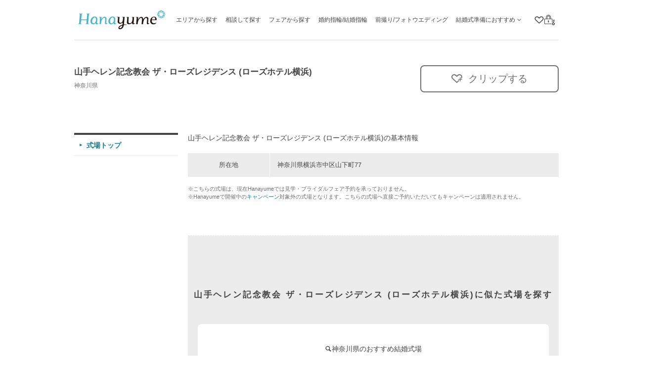

--- FILE ---
content_type: text/html; charset=utf-8
request_url: https://hana-yume.net/2427/
body_size: 88385
content:

<!DOCTYPE html>
<html lang="ja">

<head>
  <meta http-equiv="Content-Type" content="text/html; charset=utf-8" /><script type="text/javascript">(window.NREUM||(NREUM={})).init={privacy:{cookies_enabled:true},ajax:{deny_list:[]},session_trace:{sampling_rate:0.0,mode:"FIXED_RATE",enabled:true,error_sampling_rate:0.0},feature_flags:["soft_nav"]};(window.NREUM||(NREUM={})).loader_config={xpid:"VQEFUFZWCBAJUVFTDwQAUw==",licenseKey:"8e892c53ed",applicationID:"95018575",browserID:"95018595"};;/*! For license information please see nr-loader-spa-1.308.0.min.js.LICENSE.txt */
(()=>{var e,t,r={384:(e,t,r)=>{"use strict";r.d(t,{NT:()=>a,US:()=>u,Zm:()=>o,bQ:()=>d,dV:()=>c,pV:()=>l});var n=r(6154),i=r(1863),s=r(1910);const a={beacon:"bam.nr-data.net",errorBeacon:"bam.nr-data.net"};function o(){return n.gm.NREUM||(n.gm.NREUM={}),void 0===n.gm.newrelic&&(n.gm.newrelic=n.gm.NREUM),n.gm.NREUM}function c(){let e=o();return e.o||(e.o={ST:n.gm.setTimeout,SI:n.gm.setImmediate||n.gm.setInterval,CT:n.gm.clearTimeout,XHR:n.gm.XMLHttpRequest,REQ:n.gm.Request,EV:n.gm.Event,PR:n.gm.Promise,MO:n.gm.MutationObserver,FETCH:n.gm.fetch,WS:n.gm.WebSocket},(0,s.i)(...Object.values(e.o))),e}function d(e,t){let r=o();r.initializedAgents??={},t.initializedAt={ms:(0,i.t)(),date:new Date},r.initializedAgents[e]=t}function u(e,t){o()[e]=t}function l(){return function(){let e=o();const t=e.info||{};e.info={beacon:a.beacon,errorBeacon:a.errorBeacon,...t}}(),function(){let e=o();const t=e.init||{};e.init={...t}}(),c(),function(){let e=o();const t=e.loader_config||{};e.loader_config={...t}}(),o()}},782:(e,t,r)=>{"use strict";r.d(t,{T:()=>n});const n=r(860).K7.pageViewTiming},860:(e,t,r)=>{"use strict";r.d(t,{$J:()=>u,K7:()=>c,P3:()=>d,XX:()=>i,Yy:()=>o,df:()=>s,qY:()=>n,v4:()=>a});const n="events",i="jserrors",s="browser/blobs",a="rum",o="browser/logs",c={ajax:"ajax",genericEvents:"generic_events",jserrors:i,logging:"logging",metrics:"metrics",pageAction:"page_action",pageViewEvent:"page_view_event",pageViewTiming:"page_view_timing",sessionReplay:"session_replay",sessionTrace:"session_trace",softNav:"soft_navigations",spa:"spa"},d={[c.pageViewEvent]:1,[c.pageViewTiming]:2,[c.metrics]:3,[c.jserrors]:4,[c.spa]:5,[c.ajax]:6,[c.sessionTrace]:7,[c.softNav]:8,[c.sessionReplay]:9,[c.logging]:10,[c.genericEvents]:11},u={[c.pageViewEvent]:a,[c.pageViewTiming]:n,[c.ajax]:n,[c.spa]:n,[c.softNav]:n,[c.metrics]:i,[c.jserrors]:i,[c.sessionTrace]:s,[c.sessionReplay]:s,[c.logging]:o,[c.genericEvents]:"ins"}},944:(e,t,r)=>{"use strict";r.d(t,{R:()=>i});var n=r(3241);function i(e,t){"function"==typeof console.debug&&(console.debug("New Relic Warning: https://github.com/newrelic/newrelic-browser-agent/blob/main/docs/warning-codes.md#".concat(e),t),(0,n.W)({agentIdentifier:null,drained:null,type:"data",name:"warn",feature:"warn",data:{code:e,secondary:t}}))}},993:(e,t,r)=>{"use strict";r.d(t,{A$:()=>s,ET:()=>a,TZ:()=>o,p_:()=>i});var n=r(860);const i={ERROR:"ERROR",WARN:"WARN",INFO:"INFO",DEBUG:"DEBUG",TRACE:"TRACE"},s={OFF:0,ERROR:1,WARN:2,INFO:3,DEBUG:4,TRACE:5},a="log",o=n.K7.logging},1541:(e,t,r)=>{"use strict";r.d(t,{U:()=>i,f:()=>n});const n={MFE:"MFE",BA:"BA"};function i(e,t){if(2!==t?.harvestEndpointVersion)return{};const r=t.agentRef.runtime.appMetadata.agents[0].entityGuid;return e?{"source.id":e.id,"source.name":e.name,"source.type":e.type,"parent.id":e.parent?.id||r,"parent.type":e.parent?.type||n.BA}:{"entity.guid":r,appId:t.agentRef.info.applicationID}}},1687:(e,t,r)=>{"use strict";r.d(t,{Ak:()=>d,Ze:()=>h,x3:()=>u});var n=r(3241),i=r(7836),s=r(3606),a=r(860),o=r(2646);const c={};function d(e,t){const r={staged:!1,priority:a.P3[t]||0};l(e),c[e].get(t)||c[e].set(t,r)}function u(e,t){e&&c[e]&&(c[e].get(t)&&c[e].delete(t),p(e,t,!1),c[e].size&&f(e))}function l(e){if(!e)throw new Error("agentIdentifier required");c[e]||(c[e]=new Map)}function h(e="",t="feature",r=!1){if(l(e),!e||!c[e].get(t)||r)return p(e,t);c[e].get(t).staged=!0,f(e)}function f(e){const t=Array.from(c[e]);t.every(([e,t])=>t.staged)&&(t.sort((e,t)=>e[1].priority-t[1].priority),t.forEach(([t])=>{c[e].delete(t),p(e,t)}))}function p(e,t,r=!0){const a=e?i.ee.get(e):i.ee,c=s.i.handlers;if(!a.aborted&&a.backlog&&c){if((0,n.W)({agentIdentifier:e,type:"lifecycle",name:"drain",feature:t}),r){const e=a.backlog[t],r=c[t];if(r){for(let t=0;e&&t<e.length;++t)g(e[t],r);Object.entries(r).forEach(([e,t])=>{Object.values(t||{}).forEach(t=>{t[0]?.on&&t[0]?.context()instanceof o.y&&t[0].on(e,t[1])})})}}a.isolatedBacklog||delete c[t],a.backlog[t]=null,a.emit("drain-"+t,[])}}function g(e,t){var r=e[1];Object.values(t[r]||{}).forEach(t=>{var r=e[0];if(t[0]===r){var n=t[1],i=e[3],s=e[2];n.apply(i,s)}})}},1738:(e,t,r)=>{"use strict";r.d(t,{U:()=>f,Y:()=>h});var n=r(3241),i=r(9908),s=r(1863),a=r(944),o=r(5701),c=r(3969),d=r(8362),u=r(860),l=r(4261);function h(e,t,r,s){const h=s||r;!h||h[e]&&h[e]!==d.d.prototype[e]||(h[e]=function(){(0,i.p)(c.xV,["API/"+e+"/called"],void 0,u.K7.metrics,r.ee),(0,n.W)({agentIdentifier:r.agentIdentifier,drained:!!o.B?.[r.agentIdentifier],type:"data",name:"api",feature:l.Pl+e,data:{}});try{return t.apply(this,arguments)}catch(e){(0,a.R)(23,e)}})}function f(e,t,r,n,a){const o=e.info;null===r?delete o.jsAttributes[t]:o.jsAttributes[t]=r,(a||null===r)&&(0,i.p)(l.Pl+n,[(0,s.t)(),t,r],void 0,"session",e.ee)}},1741:(e,t,r)=>{"use strict";r.d(t,{W:()=>s});var n=r(944),i=r(4261);class s{#e(e,...t){if(this[e]!==s.prototype[e])return this[e](...t);(0,n.R)(35,e)}addPageAction(e,t){return this.#e(i.hG,e,t)}register(e){return this.#e(i.eY,e)}recordCustomEvent(e,t){return this.#e(i.fF,e,t)}setPageViewName(e,t){return this.#e(i.Fw,e,t)}setCustomAttribute(e,t,r){return this.#e(i.cD,e,t,r)}noticeError(e,t){return this.#e(i.o5,e,t)}setUserId(e,t=!1){return this.#e(i.Dl,e,t)}setApplicationVersion(e){return this.#e(i.nb,e)}setErrorHandler(e){return this.#e(i.bt,e)}addRelease(e,t){return this.#e(i.k6,e,t)}log(e,t){return this.#e(i.$9,e,t)}start(){return this.#e(i.d3)}finished(e){return this.#e(i.BL,e)}recordReplay(){return this.#e(i.CH)}pauseReplay(){return this.#e(i.Tb)}addToTrace(e){return this.#e(i.U2,e)}setCurrentRouteName(e){return this.#e(i.PA,e)}interaction(e){return this.#e(i.dT,e)}wrapLogger(e,t,r){return this.#e(i.Wb,e,t,r)}measure(e,t){return this.#e(i.V1,e,t)}consent(e){return this.#e(i.Pv,e)}}},1863:(e,t,r)=>{"use strict";function n(){return Math.floor(performance.now())}r.d(t,{t:()=>n})},1910:(e,t,r)=>{"use strict";r.d(t,{i:()=>s});var n=r(944);const i=new Map;function s(...e){return e.every(e=>{if(i.has(e))return i.get(e);const t="function"==typeof e?e.toString():"",r=t.includes("[native code]"),s=t.includes("nrWrapper");return r||s||(0,n.R)(64,e?.name||t),i.set(e,r),r})}},2555:(e,t,r)=>{"use strict";r.d(t,{D:()=>o,f:()=>a});var n=r(384),i=r(8122);const s={beacon:n.NT.beacon,errorBeacon:n.NT.errorBeacon,licenseKey:void 0,applicationID:void 0,sa:void 0,queueTime:void 0,applicationTime:void 0,ttGuid:void 0,user:void 0,account:void 0,product:void 0,extra:void 0,jsAttributes:{},userAttributes:void 0,atts:void 0,transactionName:void 0,tNamePlain:void 0};function a(e){try{return!!e.licenseKey&&!!e.errorBeacon&&!!e.applicationID}catch(e){return!1}}const o=e=>(0,i.a)(e,s)},2614:(e,t,r)=>{"use strict";r.d(t,{BB:()=>a,H3:()=>n,g:()=>d,iL:()=>c,tS:()=>o,uh:()=>i,wk:()=>s});const n="NRBA",i="SESSION",s=144e5,a=18e5,o={STARTED:"session-started",PAUSE:"session-pause",RESET:"session-reset",RESUME:"session-resume",UPDATE:"session-update"},c={SAME_TAB:"same-tab",CROSS_TAB:"cross-tab"},d={OFF:0,FULL:1,ERROR:2}},2646:(e,t,r)=>{"use strict";r.d(t,{y:()=>n});class n{constructor(e){this.contextId=e}}},2843:(e,t,r)=>{"use strict";r.d(t,{G:()=>s,u:()=>i});var n=r(3878);function i(e,t=!1,r,i){(0,n.DD)("visibilitychange",function(){if(t)return void("hidden"===document.visibilityState&&e());e(document.visibilityState)},r,i)}function s(e,t,r){(0,n.sp)("pagehide",e,t,r)}},3241:(e,t,r)=>{"use strict";r.d(t,{W:()=>s});var n=r(6154);const i="newrelic";function s(e={}){try{n.gm.dispatchEvent(new CustomEvent(i,{detail:e}))}catch(e){}}},3304:(e,t,r)=>{"use strict";r.d(t,{A:()=>s});var n=r(7836);const i=()=>{const e=new WeakSet;return(t,r)=>{if("object"==typeof r&&null!==r){if(e.has(r))return;e.add(r)}return r}};function s(e){try{return JSON.stringify(e,i())??""}catch(e){try{n.ee.emit("internal-error",[e])}catch(e){}return""}}},3333:(e,t,r)=>{"use strict";r.d(t,{$v:()=>u,TZ:()=>n,Xh:()=>c,Zp:()=>i,kd:()=>d,mq:()=>o,nf:()=>a,qN:()=>s});const n=r(860).K7.genericEvents,i=["auxclick","click","copy","keydown","paste","scrollend"],s=["focus","blur"],a=4,o=1e3,c=2e3,d=["PageAction","UserAction","BrowserPerformance"],u={RESOURCES:"experimental.resources",REGISTER:"register"}},3434:(e,t,r)=>{"use strict";r.d(t,{Jt:()=>s,YM:()=>d});var n=r(7836),i=r(5607);const s="nr@original:".concat(i.W),a=50;var o=Object.prototype.hasOwnProperty,c=!1;function d(e,t){return e||(e=n.ee),r.inPlace=function(e,t,n,i,s){n||(n="");const a="-"===n.charAt(0);for(let o=0;o<t.length;o++){const c=t[o],d=e[c];l(d)||(e[c]=r(d,a?c+n:n,i,c,s))}},r.flag=s,r;function r(t,r,n,c,d){return l(t)?t:(r||(r=""),nrWrapper[s]=t,function(e,t,r){if(Object.defineProperty&&Object.keys)try{return Object.keys(e).forEach(function(r){Object.defineProperty(t,r,{get:function(){return e[r]},set:function(t){return e[r]=t,t}})}),t}catch(e){u([e],r)}for(var n in e)o.call(e,n)&&(t[n]=e[n])}(t,nrWrapper,e),nrWrapper);function nrWrapper(){var s,o,l,h;let f;try{o=this,s=[...arguments],l="function"==typeof n?n(s,o):n||{}}catch(t){u([t,"",[s,o,c],l],e)}i(r+"start",[s,o,c],l,d);const p=performance.now();let g;try{return h=t.apply(o,s),g=performance.now(),h}catch(e){throw g=performance.now(),i(r+"err",[s,o,e],l,d),f=e,f}finally{const e=g-p,t={start:p,end:g,duration:e,isLongTask:e>=a,methodName:c,thrownError:f};t.isLongTask&&i("long-task",[t,o],l,d),i(r+"end",[s,o,h],l,d)}}}function i(r,n,i,s){if(!c||t){var a=c;c=!0;try{e.emit(r,n,i,t,s)}catch(t){u([t,r,n,i],e)}c=a}}}function u(e,t){t||(t=n.ee);try{t.emit("internal-error",e)}catch(e){}}function l(e){return!(e&&"function"==typeof e&&e.apply&&!e[s])}},3606:(e,t,r)=>{"use strict";r.d(t,{i:()=>s});var n=r(9908);s.on=a;var i=s.handlers={};function s(e,t,r,s){a(s||n.d,i,e,t,r)}function a(e,t,r,i,s){s||(s="feature"),e||(e=n.d);var a=t[s]=t[s]||{};(a[r]=a[r]||[]).push([e,i])}},3738:(e,t,r)=>{"use strict";r.d(t,{He:()=>i,Kp:()=>o,Lc:()=>d,Rz:()=>u,TZ:()=>n,bD:()=>s,d3:()=>a,jx:()=>l,sl:()=>h,uP:()=>c});const n=r(860).K7.sessionTrace,i="bstResource",s="resource",a="-start",o="-end",c="fn"+a,d="fn"+o,u="pushState",l=1e3,h=3e4},3785:(e,t,r)=>{"use strict";r.d(t,{R:()=>c,b:()=>d});var n=r(9908),i=r(1863),s=r(860),a=r(3969),o=r(993);function c(e,t,r={},c=o.p_.INFO,d=!0,u,l=(0,i.t)()){(0,n.p)(a.xV,["API/logging/".concat(c.toLowerCase(),"/called")],void 0,s.K7.metrics,e),(0,n.p)(o.ET,[l,t,r,c,d,u],void 0,s.K7.logging,e)}function d(e){return"string"==typeof e&&Object.values(o.p_).some(t=>t===e.toUpperCase().trim())}},3878:(e,t,r)=>{"use strict";function n(e,t){return{capture:e,passive:!1,signal:t}}function i(e,t,r=!1,i){window.addEventListener(e,t,n(r,i))}function s(e,t,r=!1,i){document.addEventListener(e,t,n(r,i))}r.d(t,{DD:()=>s,jT:()=>n,sp:()=>i})},3962:(e,t,r)=>{"use strict";r.d(t,{AM:()=>a,O2:()=>l,OV:()=>s,Qu:()=>h,TZ:()=>c,ih:()=>f,pP:()=>o,t1:()=>u,tC:()=>i,wD:()=>d});var n=r(860);const i=["click","keydown","submit"],s="popstate",a="api",o="initialPageLoad",c=n.K7.softNav,d=5e3,u=500,l={INITIAL_PAGE_LOAD:"",ROUTE_CHANGE:1,UNSPECIFIED:2},h={INTERACTION:1,AJAX:2,CUSTOM_END:3,CUSTOM_TRACER:4},f={IP:"in progress",PF:"pending finish",FIN:"finished",CAN:"cancelled"}},3969:(e,t,r)=>{"use strict";r.d(t,{TZ:()=>n,XG:()=>o,rs:()=>i,xV:()=>a,z_:()=>s});const n=r(860).K7.metrics,i="sm",s="cm",a="storeSupportabilityMetrics",o="storeEventMetrics"},4234:(e,t,r)=>{"use strict";r.d(t,{W:()=>s});var n=r(7836),i=r(1687);class s{constructor(e,t){this.agentIdentifier=e,this.ee=n.ee.get(e),this.featureName=t,this.blocked=!1}deregisterDrain(){(0,i.x3)(this.agentIdentifier,this.featureName)}}},4261:(e,t,r)=>{"use strict";r.d(t,{$9:()=>u,BL:()=>c,CH:()=>p,Dl:()=>R,Fw:()=>w,PA:()=>v,Pl:()=>n,Pv:()=>A,Tb:()=>h,U2:()=>a,V1:()=>E,Wb:()=>T,bt:()=>y,cD:()=>b,d3:()=>x,dT:()=>d,eY:()=>g,fF:()=>f,hG:()=>s,hw:()=>i,k6:()=>o,nb:()=>m,o5:()=>l});const n="api-",i=n+"ixn-",s="addPageAction",a="addToTrace",o="addRelease",c="finished",d="interaction",u="log",l="noticeError",h="pauseReplay",f="recordCustomEvent",p="recordReplay",g="register",m="setApplicationVersion",v="setCurrentRouteName",b="setCustomAttribute",y="setErrorHandler",w="setPageViewName",R="setUserId",x="start",T="wrapLogger",E="measure",A="consent"},5205:(e,t,r)=>{"use strict";r.d(t,{j:()=>S});var n=r(384),i=r(1741);var s=r(2555),a=r(3333);const o=e=>{if(!e||"string"!=typeof e)return!1;try{document.createDocumentFragment().querySelector(e)}catch{return!1}return!0};var c=r(2614),d=r(944),u=r(8122);const l="[data-nr-mask]",h=e=>(0,u.a)(e,(()=>{const e={feature_flags:[],experimental:{allow_registered_children:!1,resources:!1},mask_selector:"*",block_selector:"[data-nr-block]",mask_input_options:{color:!1,date:!1,"datetime-local":!1,email:!1,month:!1,number:!1,range:!1,search:!1,tel:!1,text:!1,time:!1,url:!1,week:!1,textarea:!1,select:!1,password:!0}};return{ajax:{deny_list:void 0,block_internal:!0,enabled:!0,autoStart:!0},api:{get allow_registered_children(){return e.feature_flags.includes(a.$v.REGISTER)||e.experimental.allow_registered_children},set allow_registered_children(t){e.experimental.allow_registered_children=t},duplicate_registered_data:!1},browser_consent_mode:{enabled:!1},distributed_tracing:{enabled:void 0,exclude_newrelic_header:void 0,cors_use_newrelic_header:void 0,cors_use_tracecontext_headers:void 0,allowed_origins:void 0},get feature_flags(){return e.feature_flags},set feature_flags(t){e.feature_flags=t},generic_events:{enabled:!0,autoStart:!0},harvest:{interval:30},jserrors:{enabled:!0,autoStart:!0},logging:{enabled:!0,autoStart:!0},metrics:{enabled:!0,autoStart:!0},obfuscate:void 0,page_action:{enabled:!0},page_view_event:{enabled:!0,autoStart:!0},page_view_timing:{enabled:!0,autoStart:!0},performance:{capture_marks:!1,capture_measures:!1,capture_detail:!0,resources:{get enabled(){return e.feature_flags.includes(a.$v.RESOURCES)||e.experimental.resources},set enabled(t){e.experimental.resources=t},asset_types:[],first_party_domains:[],ignore_newrelic:!0}},privacy:{cookies_enabled:!0},proxy:{assets:void 0,beacon:void 0},session:{expiresMs:c.wk,inactiveMs:c.BB},session_replay:{autoStart:!0,enabled:!1,preload:!1,sampling_rate:10,error_sampling_rate:100,collect_fonts:!1,inline_images:!1,fix_stylesheets:!0,mask_all_inputs:!0,get mask_text_selector(){return e.mask_selector},set mask_text_selector(t){o(t)?e.mask_selector="".concat(t,",").concat(l):""===t||null===t?e.mask_selector=l:(0,d.R)(5,t)},get block_class(){return"nr-block"},get ignore_class(){return"nr-ignore"},get mask_text_class(){return"nr-mask"},get block_selector(){return e.block_selector},set block_selector(t){o(t)?e.block_selector+=",".concat(t):""!==t&&(0,d.R)(6,t)},get mask_input_options(){return e.mask_input_options},set mask_input_options(t){t&&"object"==typeof t?e.mask_input_options={...t,password:!0}:(0,d.R)(7,t)}},session_trace:{enabled:!0,autoStart:!0},soft_navigations:{enabled:!0,autoStart:!0},spa:{enabled:!0,autoStart:!0},ssl:void 0,user_actions:{enabled:!0,elementAttributes:["id","className","tagName","type"]}}})());var f=r(6154),p=r(9324);let g=0;const m={buildEnv:p.F3,distMethod:p.Xs,version:p.xv,originTime:f.WN},v={consented:!1},b={appMetadata:{},get consented(){return this.session?.state?.consent||v.consented},set consented(e){v.consented=e},customTransaction:void 0,denyList:void 0,disabled:!1,harvester:void 0,isolatedBacklog:!1,isRecording:!1,loaderType:void 0,maxBytes:3e4,obfuscator:void 0,onerror:void 0,ptid:void 0,releaseIds:{},session:void 0,timeKeeper:void 0,registeredEntities:[],jsAttributesMetadata:{bytes:0},get harvestCount(){return++g}},y=e=>{const t=(0,u.a)(e,b),r=Object.keys(m).reduce((e,t)=>(e[t]={value:m[t],writable:!1,configurable:!0,enumerable:!0},e),{});return Object.defineProperties(t,r)};var w=r(5701);const R=e=>{const t=e.startsWith("http");e+="/",r.p=t?e:"https://"+e};var x=r(7836),T=r(3241);const E={accountID:void 0,trustKey:void 0,agentID:void 0,licenseKey:void 0,applicationID:void 0,xpid:void 0},A=e=>(0,u.a)(e,E),_=new Set;function S(e,t={},r,a){let{init:o,info:c,loader_config:d,runtime:u={},exposed:l=!0}=t;if(!c){const e=(0,n.pV)();o=e.init,c=e.info,d=e.loader_config}e.init=h(o||{}),e.loader_config=A(d||{}),c.jsAttributes??={},f.bv&&(c.jsAttributes.isWorker=!0),e.info=(0,s.D)(c);const p=e.init,g=[c.beacon,c.errorBeacon];_.has(e.agentIdentifier)||(p.proxy.assets&&(R(p.proxy.assets),g.push(p.proxy.assets)),p.proxy.beacon&&g.push(p.proxy.beacon),e.beacons=[...g],function(e){const t=(0,n.pV)();Object.getOwnPropertyNames(i.W.prototype).forEach(r=>{const n=i.W.prototype[r];if("function"!=typeof n||"constructor"===n)return;let s=t[r];e[r]&&!1!==e.exposed&&"micro-agent"!==e.runtime?.loaderType&&(t[r]=(...t)=>{const n=e[r](...t);return s?s(...t):n})})}(e),(0,n.US)("activatedFeatures",w.B)),u.denyList=[...p.ajax.deny_list||[],...p.ajax.block_internal?g:[]],u.ptid=e.agentIdentifier,u.loaderType=r,e.runtime=y(u),_.has(e.agentIdentifier)||(e.ee=x.ee.get(e.agentIdentifier),e.exposed=l,(0,T.W)({agentIdentifier:e.agentIdentifier,drained:!!w.B?.[e.agentIdentifier],type:"lifecycle",name:"initialize",feature:void 0,data:e.config})),_.add(e.agentIdentifier)}},5270:(e,t,r)=>{"use strict";r.d(t,{Aw:()=>a,SR:()=>s,rF:()=>o});var n=r(384),i=r(7767);function s(e){return!!(0,n.dV)().o.MO&&(0,i.V)(e)&&!0===e?.session_trace.enabled}function a(e){return!0===e?.session_replay.preload&&s(e)}function o(e,t){try{if("string"==typeof t?.type){if("password"===t.type.toLowerCase())return"*".repeat(e?.length||0);if(void 0!==t?.dataset?.nrUnmask||t?.classList?.contains("nr-unmask"))return e}}catch(e){}return"string"==typeof e?e.replace(/[\S]/g,"*"):"*".repeat(e?.length||0)}},5289:(e,t,r)=>{"use strict";r.d(t,{GG:()=>a,Qr:()=>c,sB:()=>o});var n=r(3878),i=r(6389);function s(){return"undefined"==typeof document||"complete"===document.readyState}function a(e,t){if(s())return e();const r=(0,i.J)(e),a=setInterval(()=>{s()&&(clearInterval(a),r())},500);(0,n.sp)("load",r,t)}function o(e){if(s())return e();(0,n.DD)("DOMContentLoaded",e)}function c(e){if(s())return e();(0,n.sp)("popstate",e)}},5607:(e,t,r)=>{"use strict";r.d(t,{W:()=>n});const n=(0,r(9566).bz)()},5701:(e,t,r)=>{"use strict";r.d(t,{B:()=>s,t:()=>a});var n=r(3241);const i=new Set,s={};function a(e,t){const r=t.agentIdentifier;s[r]??={},e&&"object"==typeof e&&(i.has(r)||(t.ee.emit("rumresp",[e]),s[r]=e,i.add(r),(0,n.W)({agentIdentifier:r,loaded:!0,drained:!0,type:"lifecycle",name:"load",feature:void 0,data:e})))}},6154:(e,t,r)=>{"use strict";r.d(t,{OF:()=>d,RI:()=>i,WN:()=>h,bv:()=>s,eN:()=>f,gm:()=>a,lR:()=>l,m:()=>c,mw:()=>o,sb:()=>u});var n=r(1863);const i="undefined"!=typeof window&&!!window.document,s="undefined"!=typeof WorkerGlobalScope&&("undefined"!=typeof self&&self instanceof WorkerGlobalScope&&self.navigator instanceof WorkerNavigator||"undefined"!=typeof globalThis&&globalThis instanceof WorkerGlobalScope&&globalThis.navigator instanceof WorkerNavigator),a=i?window:"undefined"!=typeof WorkerGlobalScope&&("undefined"!=typeof self&&self instanceof WorkerGlobalScope&&self||"undefined"!=typeof globalThis&&globalThis instanceof WorkerGlobalScope&&globalThis),o=Boolean("hidden"===a?.document?.visibilityState),c=""+a?.location,d=/iPad|iPhone|iPod/.test(a.navigator?.userAgent),u=d&&"undefined"==typeof SharedWorker,l=(()=>{const e=a.navigator?.userAgent?.match(/Firefox[/\s](\d+\.\d+)/);return Array.isArray(e)&&e.length>=2?+e[1]:0})(),h=Date.now()-(0,n.t)(),f=()=>"undefined"!=typeof PerformanceNavigationTiming&&a?.performance?.getEntriesByType("navigation")?.[0]?.responseStart},6344:(e,t,r)=>{"use strict";r.d(t,{BB:()=>u,Qb:()=>l,TZ:()=>i,Ug:()=>a,Vh:()=>s,_s:()=>o,bc:()=>d,yP:()=>c});var n=r(2614);const i=r(860).K7.sessionReplay,s="errorDuringReplay",a=.12,o={DomContentLoaded:0,Load:1,FullSnapshot:2,IncrementalSnapshot:3,Meta:4,Custom:5},c={[n.g.ERROR]:15e3,[n.g.FULL]:3e5,[n.g.OFF]:0},d={RESET:{message:"Session was reset",sm:"Reset"},IMPORT:{message:"Recorder failed to import",sm:"Import"},TOO_MANY:{message:"429: Too Many Requests",sm:"Too-Many"},TOO_BIG:{message:"Payload was too large",sm:"Too-Big"},CROSS_TAB:{message:"Session Entity was set to OFF on another tab",sm:"Cross-Tab"},ENTITLEMENTS:{message:"Session Replay is not allowed and will not be started",sm:"Entitlement"}},u=5e3,l={API:"api",RESUME:"resume",SWITCH_TO_FULL:"switchToFull",INITIALIZE:"initialize",PRELOAD:"preload"}},6389:(e,t,r)=>{"use strict";function n(e,t=500,r={}){const n=r?.leading||!1;let i;return(...r)=>{n&&void 0===i&&(e.apply(this,r),i=setTimeout(()=>{i=clearTimeout(i)},t)),n||(clearTimeout(i),i=setTimeout(()=>{e.apply(this,r)},t))}}function i(e){let t=!1;return(...r)=>{t||(t=!0,e.apply(this,r))}}r.d(t,{J:()=>i,s:()=>n})},6630:(e,t,r)=>{"use strict";r.d(t,{T:()=>n});const n=r(860).K7.pageViewEvent},6774:(e,t,r)=>{"use strict";r.d(t,{T:()=>n});const n=r(860).K7.jserrors},7295:(e,t,r)=>{"use strict";r.d(t,{Xv:()=>a,gX:()=>i,iW:()=>s});var n=[];function i(e){if(!e||s(e))return!1;if(0===n.length)return!0;if("*"===n[0].hostname)return!1;for(var t=0;t<n.length;t++){var r=n[t];if(r.hostname.test(e.hostname)&&r.pathname.test(e.pathname))return!1}return!0}function s(e){return void 0===e.hostname}function a(e){if(n=[],e&&e.length)for(var t=0;t<e.length;t++){let r=e[t];if(!r)continue;if("*"===r)return void(n=[{hostname:"*"}]);0===r.indexOf("http://")?r=r.substring(7):0===r.indexOf("https://")&&(r=r.substring(8));const i=r.indexOf("/");let s,a;i>0?(s=r.substring(0,i),a=r.substring(i)):(s=r,a="*");let[c]=s.split(":");n.push({hostname:o(c),pathname:o(a,!0)})}}function o(e,t=!1){const r=e.replace(/[.+?^${}()|[\]\\]/g,e=>"\\"+e).replace(/\*/g,".*?");return new RegExp((t?"^":"")+r+"$")}},7485:(e,t,r)=>{"use strict";r.d(t,{D:()=>i});var n=r(6154);function i(e){if(0===(e||"").indexOf("data:"))return{protocol:"data"};try{const t=new URL(e,location.href),r={port:t.port,hostname:t.hostname,pathname:t.pathname,search:t.search,protocol:t.protocol.slice(0,t.protocol.indexOf(":")),sameOrigin:t.protocol===n.gm?.location?.protocol&&t.host===n.gm?.location?.host};return r.port&&""!==r.port||("http:"===t.protocol&&(r.port="80"),"https:"===t.protocol&&(r.port="443")),r.pathname&&""!==r.pathname?r.pathname.startsWith("/")||(r.pathname="/".concat(r.pathname)):r.pathname="/",r}catch(e){return{}}}},7699:(e,t,r)=>{"use strict";r.d(t,{It:()=>s,KC:()=>o,No:()=>i,qh:()=>a});var n=r(860);const i=16e3,s=1e6,a="SESSION_ERROR",o={[n.K7.logging]:!0,[n.K7.genericEvents]:!1,[n.K7.jserrors]:!1,[n.K7.ajax]:!1}},7767:(e,t,r)=>{"use strict";r.d(t,{V:()=>i});var n=r(6154);const i=e=>n.RI&&!0===e?.privacy.cookies_enabled},7836:(e,t,r)=>{"use strict";r.d(t,{P:()=>o,ee:()=>c});var n=r(384),i=r(8990),s=r(2646),a=r(5607);const o="nr@context:".concat(a.W),c=function e(t,r){var n={},a={},u={},l=!1;try{l=16===r.length&&d.initializedAgents?.[r]?.runtime.isolatedBacklog}catch(e){}var h={on:p,addEventListener:p,removeEventListener:function(e,t){var r=n[e];if(!r)return;for(var i=0;i<r.length;i++)r[i]===t&&r.splice(i,1)},emit:function(e,r,n,i,s){!1!==s&&(s=!0);if(c.aborted&&!i)return;t&&s&&t.emit(e,r,n);var o=f(n);g(e).forEach(e=>{e.apply(o,r)});var d=v()[a[e]];d&&d.push([h,e,r,o]);return o},get:m,listeners:g,context:f,buffer:function(e,t){const r=v();if(t=t||"feature",h.aborted)return;Object.entries(e||{}).forEach(([e,n])=>{a[n]=t,t in r||(r[t]=[])})},abort:function(){h._aborted=!0,Object.keys(h.backlog).forEach(e=>{delete h.backlog[e]})},isBuffering:function(e){return!!v()[a[e]]},debugId:r,backlog:l?{}:t&&"object"==typeof t.backlog?t.backlog:{},isolatedBacklog:l};return Object.defineProperty(h,"aborted",{get:()=>{let e=h._aborted||!1;return e||(t&&(e=t.aborted),e)}}),h;function f(e){return e&&e instanceof s.y?e:e?(0,i.I)(e,o,()=>new s.y(o)):new s.y(o)}function p(e,t){n[e]=g(e).concat(t)}function g(e){return n[e]||[]}function m(t){return u[t]=u[t]||e(h,t)}function v(){return h.backlog}}(void 0,"globalEE"),d=(0,n.Zm)();d.ee||(d.ee=c)},8122:(e,t,r)=>{"use strict";r.d(t,{a:()=>i});var n=r(944);function i(e,t){try{if(!e||"object"!=typeof e)return(0,n.R)(3);if(!t||"object"!=typeof t)return(0,n.R)(4);const r=Object.create(Object.getPrototypeOf(t),Object.getOwnPropertyDescriptors(t)),s=0===Object.keys(r).length?e:r;for(let a in s)if(void 0!==e[a])try{if(null===e[a]){r[a]=null;continue}Array.isArray(e[a])&&Array.isArray(t[a])?r[a]=Array.from(new Set([...e[a],...t[a]])):"object"==typeof e[a]&&"object"==typeof t[a]?r[a]=i(e[a],t[a]):r[a]=e[a]}catch(e){r[a]||(0,n.R)(1,e)}return r}catch(e){(0,n.R)(2,e)}}},8139:(e,t,r)=>{"use strict";r.d(t,{u:()=>h});var n=r(7836),i=r(3434),s=r(8990),a=r(6154);const o={},c=a.gm.XMLHttpRequest,d="addEventListener",u="removeEventListener",l="nr@wrapped:".concat(n.P);function h(e){var t=function(e){return(e||n.ee).get("events")}(e);if(o[t.debugId]++)return t;o[t.debugId]=1;var r=(0,i.YM)(t,!0);function h(e){r.inPlace(e,[d,u],"-",p)}function p(e,t){return e[1]}return"getPrototypeOf"in Object&&(a.RI&&f(document,h),c&&f(c.prototype,h),f(a.gm,h)),t.on(d+"-start",function(e,t){var n=e[1];if(null!==n&&("function"==typeof n||"object"==typeof n)&&"newrelic"!==e[0]){var i=(0,s.I)(n,l,function(){var e={object:function(){if("function"!=typeof n.handleEvent)return;return n.handleEvent.apply(n,arguments)},function:n}[typeof n];return e?r(e,"fn-",null,e.name||"anonymous"):n});this.wrapped=e[1]=i}}),t.on(u+"-start",function(e){e[1]=this.wrapped||e[1]}),t}function f(e,t,...r){let n=e;for(;"object"==typeof n&&!Object.prototype.hasOwnProperty.call(n,d);)n=Object.getPrototypeOf(n);n&&t(n,...r)}},8362:(e,t,r)=>{"use strict";r.d(t,{d:()=>s});var n=r(9566),i=r(1741);class s extends i.W{agentIdentifier=(0,n.LA)(16)}},8374:(e,t,r)=>{r.nc=(()=>{try{return document?.currentScript?.nonce}catch(e){}return""})()},8990:(e,t,r)=>{"use strict";r.d(t,{I:()=>i});var n=Object.prototype.hasOwnProperty;function i(e,t,r){if(n.call(e,t))return e[t];var i=r();if(Object.defineProperty&&Object.keys)try{return Object.defineProperty(e,t,{value:i,writable:!0,enumerable:!1}),i}catch(e){}return e[t]=i,i}},9119:(e,t,r)=>{"use strict";r.d(t,{L:()=>s});var n=/([^?#]*)[^#]*(#[^?]*|$).*/,i=/([^?#]*)().*/;function s(e,t){return e?e.replace(t?n:i,"$1$2"):e}},9300:(e,t,r)=>{"use strict";r.d(t,{T:()=>n});const n=r(860).K7.ajax},9324:(e,t,r)=>{"use strict";r.d(t,{AJ:()=>a,F3:()=>i,Xs:()=>s,Yq:()=>o,xv:()=>n});const n="1.308.0",i="PROD",s="CDN",a="@newrelic/rrweb",o="1.0.1"},9566:(e,t,r)=>{"use strict";r.d(t,{LA:()=>o,ZF:()=>c,bz:()=>a,el:()=>d});var n=r(6154);const i="xxxxxxxx-xxxx-4xxx-yxxx-xxxxxxxxxxxx";function s(e,t){return e?15&e[t]:16*Math.random()|0}function a(){const e=n.gm?.crypto||n.gm?.msCrypto;let t,r=0;return e&&e.getRandomValues&&(t=e.getRandomValues(new Uint8Array(30))),i.split("").map(e=>"x"===e?s(t,r++).toString(16):"y"===e?(3&s()|8).toString(16):e).join("")}function o(e){const t=n.gm?.crypto||n.gm?.msCrypto;let r,i=0;t&&t.getRandomValues&&(r=t.getRandomValues(new Uint8Array(e)));const a=[];for(var o=0;o<e;o++)a.push(s(r,i++).toString(16));return a.join("")}function c(){return o(16)}function d(){return o(32)}},9908:(e,t,r)=>{"use strict";r.d(t,{d:()=>n,p:()=>i});var n=r(7836).ee.get("handle");function i(e,t,r,i,s){s?(s.buffer([e],i),s.emit(e,t,r)):(n.buffer([e],i),n.emit(e,t,r))}}},n={};function i(e){var t=n[e];if(void 0!==t)return t.exports;var s=n[e]={exports:{}};return r[e](s,s.exports,i),s.exports}i.m=r,i.d=(e,t)=>{for(var r in t)i.o(t,r)&&!i.o(e,r)&&Object.defineProperty(e,r,{enumerable:!0,get:t[r]})},i.f={},i.e=e=>Promise.all(Object.keys(i.f).reduce((t,r)=>(i.f[r](e,t),t),[])),i.u=e=>({212:"nr-spa-compressor",249:"nr-spa-recorder",478:"nr-spa"}[e]+"-1.308.0.min.js"),i.o=(e,t)=>Object.prototype.hasOwnProperty.call(e,t),e={},t="NRBA-1.308.0.PROD:",i.l=(r,n,s,a)=>{if(e[r])e[r].push(n);else{var o,c;if(void 0!==s)for(var d=document.getElementsByTagName("script"),u=0;u<d.length;u++){var l=d[u];if(l.getAttribute("src")==r||l.getAttribute("data-webpack")==t+s){o=l;break}}if(!o){c=!0;var h={478:"sha512-RSfSVnmHk59T/uIPbdSE0LPeqcEdF4/+XhfJdBuccH5rYMOEZDhFdtnh6X6nJk7hGpzHd9Ujhsy7lZEz/ORYCQ==",249:"sha512-ehJXhmntm85NSqW4MkhfQqmeKFulra3klDyY0OPDUE+sQ3GokHlPh1pmAzuNy//3j4ac6lzIbmXLvGQBMYmrkg==",212:"sha512-B9h4CR46ndKRgMBcK+j67uSR2RCnJfGefU+A7FrgR/k42ovXy5x/MAVFiSvFxuVeEk/pNLgvYGMp1cBSK/G6Fg=="};(o=document.createElement("script")).charset="utf-8",i.nc&&o.setAttribute("nonce",i.nc),o.setAttribute("data-webpack",t+s),o.src=r,0!==o.src.indexOf(window.location.origin+"/")&&(o.crossOrigin="anonymous"),h[a]&&(o.integrity=h[a])}e[r]=[n];var f=(t,n)=>{o.onerror=o.onload=null,clearTimeout(p);var i=e[r];if(delete e[r],o.parentNode&&o.parentNode.removeChild(o),i&&i.forEach(e=>e(n)),t)return t(n)},p=setTimeout(f.bind(null,void 0,{type:"timeout",target:o}),12e4);o.onerror=f.bind(null,o.onerror),o.onload=f.bind(null,o.onload),c&&document.head.appendChild(o)}},i.r=e=>{"undefined"!=typeof Symbol&&Symbol.toStringTag&&Object.defineProperty(e,Symbol.toStringTag,{value:"Module"}),Object.defineProperty(e,"__esModule",{value:!0})},i.p="https://js-agent.newrelic.com/",(()=>{var e={38:0,788:0};i.f.j=(t,r)=>{var n=i.o(e,t)?e[t]:void 0;if(0!==n)if(n)r.push(n[2]);else{var s=new Promise((r,i)=>n=e[t]=[r,i]);r.push(n[2]=s);var a=i.p+i.u(t),o=new Error;i.l(a,r=>{if(i.o(e,t)&&(0!==(n=e[t])&&(e[t]=void 0),n)){var s=r&&("load"===r.type?"missing":r.type),a=r&&r.target&&r.target.src;o.message="Loading chunk "+t+" failed: ("+s+": "+a+")",o.name="ChunkLoadError",o.type=s,o.request=a,n[1](o)}},"chunk-"+t,t)}};var t=(t,r)=>{var n,s,[a,o,c]=r,d=0;if(a.some(t=>0!==e[t])){for(n in o)i.o(o,n)&&(i.m[n]=o[n]);if(c)c(i)}for(t&&t(r);d<a.length;d++)s=a[d],i.o(e,s)&&e[s]&&e[s][0](),e[s]=0},r=self["webpackChunk:NRBA-1.308.0.PROD"]=self["webpackChunk:NRBA-1.308.0.PROD"]||[];r.forEach(t.bind(null,0)),r.push=t.bind(null,r.push.bind(r))})(),(()=>{"use strict";i(8374);var e=i(8362),t=i(860);const r=Object.values(t.K7);var n=i(5205);var s=i(9908),a=i(1863),o=i(4261),c=i(1738);var d=i(1687),u=i(4234),l=i(5289),h=i(6154),f=i(944),p=i(5270),g=i(7767),m=i(6389),v=i(7699);class b extends u.W{constructor(e,t){super(e.agentIdentifier,t),this.agentRef=e,this.abortHandler=void 0,this.featAggregate=void 0,this.loadedSuccessfully=void 0,this.onAggregateImported=new Promise(e=>{this.loadedSuccessfully=e}),this.deferred=Promise.resolve(),!1===e.init[this.featureName].autoStart?this.deferred=new Promise((t,r)=>{this.ee.on("manual-start-all",(0,m.J)(()=>{(0,d.Ak)(e.agentIdentifier,this.featureName),t()}))}):(0,d.Ak)(e.agentIdentifier,t)}importAggregator(e,t,r={}){if(this.featAggregate)return;const n=async()=>{let n;await this.deferred;try{if((0,g.V)(e.init)){const{setupAgentSession:t}=await i.e(478).then(i.bind(i,8766));n=t(e)}}catch(e){(0,f.R)(20,e),this.ee.emit("internal-error",[e]),(0,s.p)(v.qh,[e],void 0,this.featureName,this.ee)}try{if(!this.#t(this.featureName,n,e.init))return(0,d.Ze)(this.agentIdentifier,this.featureName),void this.loadedSuccessfully(!1);const{Aggregate:i}=await t();this.featAggregate=new i(e,r),e.runtime.harvester.initializedAggregates.push(this.featAggregate),this.loadedSuccessfully(!0)}catch(e){(0,f.R)(34,e),this.abortHandler?.(),(0,d.Ze)(this.agentIdentifier,this.featureName,!0),this.loadedSuccessfully(!1),this.ee&&this.ee.abort()}};h.RI?(0,l.GG)(()=>n(),!0):n()}#t(e,r,n){if(this.blocked)return!1;switch(e){case t.K7.sessionReplay:return(0,p.SR)(n)&&!!r;case t.K7.sessionTrace:return!!r;default:return!0}}}var y=i(6630),w=i(2614),R=i(3241);class x extends b{static featureName=y.T;constructor(e){var t;super(e,y.T),this.setupInspectionEvents(e.agentIdentifier),t=e,(0,c.Y)(o.Fw,function(e,r){"string"==typeof e&&("/"!==e.charAt(0)&&(e="/"+e),t.runtime.customTransaction=(r||"http://custom.transaction")+e,(0,s.p)(o.Pl+o.Fw,[(0,a.t)()],void 0,void 0,t.ee))},t),this.importAggregator(e,()=>i.e(478).then(i.bind(i,2467)))}setupInspectionEvents(e){const t=(t,r)=>{t&&(0,R.W)({agentIdentifier:e,timeStamp:t.timeStamp,loaded:"complete"===t.target.readyState,type:"window",name:r,data:t.target.location+""})};(0,l.sB)(e=>{t(e,"DOMContentLoaded")}),(0,l.GG)(e=>{t(e,"load")}),(0,l.Qr)(e=>{t(e,"navigate")}),this.ee.on(w.tS.UPDATE,(t,r)=>{(0,R.W)({agentIdentifier:e,type:"lifecycle",name:"session",data:r})})}}var T=i(384);class E extends e.d{constructor(e){var t;(super(),h.gm)?(this.features={},(0,T.bQ)(this.agentIdentifier,this),this.desiredFeatures=new Set(e.features||[]),this.desiredFeatures.add(x),(0,n.j)(this,e,e.loaderType||"agent"),t=this,(0,c.Y)(o.cD,function(e,r,n=!1){if("string"==typeof e){if(["string","number","boolean"].includes(typeof r)||null===r)return(0,c.U)(t,e,r,o.cD,n);(0,f.R)(40,typeof r)}else(0,f.R)(39,typeof e)},t),function(e){(0,c.Y)(o.Dl,function(t,r=!1){if("string"!=typeof t&&null!==t)return void(0,f.R)(41,typeof t);const n=e.info.jsAttributes["enduser.id"];r&&null!=n&&n!==t?(0,s.p)(o.Pl+"setUserIdAndResetSession",[t],void 0,"session",e.ee):(0,c.U)(e,"enduser.id",t,o.Dl,!0)},e)}(this),function(e){(0,c.Y)(o.nb,function(t){if("string"==typeof t||null===t)return(0,c.U)(e,"application.version",t,o.nb,!1);(0,f.R)(42,typeof t)},e)}(this),function(e){(0,c.Y)(o.d3,function(){e.ee.emit("manual-start-all")},e)}(this),function(e){(0,c.Y)(o.Pv,function(t=!0){if("boolean"==typeof t){if((0,s.p)(o.Pl+o.Pv,[t],void 0,"session",e.ee),e.runtime.consented=t,t){const t=e.features.page_view_event;t.onAggregateImported.then(e=>{const r=t.featAggregate;e&&!r.sentRum&&r.sendRum()})}}else(0,f.R)(65,typeof t)},e)}(this),this.run()):(0,f.R)(21)}get config(){return{info:this.info,init:this.init,loader_config:this.loader_config,runtime:this.runtime}}get api(){return this}run(){try{const e=function(e){const t={};return r.forEach(r=>{t[r]=!!e[r]?.enabled}),t}(this.init),n=[...this.desiredFeatures];n.sort((e,r)=>t.P3[e.featureName]-t.P3[r.featureName]),n.forEach(r=>{if(!e[r.featureName]&&r.featureName!==t.K7.pageViewEvent)return;if(r.featureName===t.K7.spa)return void(0,f.R)(67);const n=function(e){switch(e){case t.K7.ajax:return[t.K7.jserrors];case t.K7.sessionTrace:return[t.K7.ajax,t.K7.pageViewEvent];case t.K7.sessionReplay:return[t.K7.sessionTrace];case t.K7.pageViewTiming:return[t.K7.pageViewEvent];default:return[]}}(r.featureName).filter(e=>!(e in this.features));n.length>0&&(0,f.R)(36,{targetFeature:r.featureName,missingDependencies:n}),this.features[r.featureName]=new r(this)})}catch(e){(0,f.R)(22,e);for(const e in this.features)this.features[e].abortHandler?.();const t=(0,T.Zm)();delete t.initializedAgents[this.agentIdentifier]?.features,delete this.sharedAggregator;return t.ee.get(this.agentIdentifier).abort(),!1}}}var A=i(2843),_=i(782);class S extends b{static featureName=_.T;constructor(e){super(e,_.T),h.RI&&((0,A.u)(()=>(0,s.p)("docHidden",[(0,a.t)()],void 0,_.T,this.ee),!0),(0,A.G)(()=>(0,s.p)("winPagehide",[(0,a.t)()],void 0,_.T,this.ee)),this.importAggregator(e,()=>i.e(478).then(i.bind(i,9917))))}}var O=i(3969);class I extends b{static featureName=O.TZ;constructor(e){super(e,O.TZ),h.RI&&document.addEventListener("securitypolicyviolation",e=>{(0,s.p)(O.xV,["Generic/CSPViolation/Detected"],void 0,this.featureName,this.ee)}),this.importAggregator(e,()=>i.e(478).then(i.bind(i,6555)))}}var N=i(6774),P=i(3878),k=i(3304);class D{constructor(e,t,r,n,i){this.name="UncaughtError",this.message="string"==typeof e?e:(0,k.A)(e),this.sourceURL=t,this.line=r,this.column=n,this.__newrelic=i}}function C(e){return M(e)?e:new D(void 0!==e?.message?e.message:e,e?.filename||e?.sourceURL,e?.lineno||e?.line,e?.colno||e?.col,e?.__newrelic,e?.cause)}function j(e){const t="Unhandled Promise Rejection: ";if(!e?.reason)return;if(M(e.reason)){try{e.reason.message.startsWith(t)||(e.reason.message=t+e.reason.message)}catch(e){}return C(e.reason)}const r=C(e.reason);return(r.message||"").startsWith(t)||(r.message=t+r.message),r}function L(e){if(e.error instanceof SyntaxError&&!/:\d+$/.test(e.error.stack?.trim())){const t=new D(e.message,e.filename,e.lineno,e.colno,e.error.__newrelic,e.cause);return t.name=SyntaxError.name,t}return M(e.error)?e.error:C(e)}function M(e){return e instanceof Error&&!!e.stack}function H(e,r,n,i,o=(0,a.t)()){"string"==typeof e&&(e=new Error(e)),(0,s.p)("err",[e,o,!1,r,n.runtime.isRecording,void 0,i],void 0,t.K7.jserrors,n.ee),(0,s.p)("uaErr",[],void 0,t.K7.genericEvents,n.ee)}var B=i(1541),K=i(993),W=i(3785);function U(e,{customAttributes:t={},level:r=K.p_.INFO}={},n,i,s=(0,a.t)()){(0,W.R)(n.ee,e,t,r,!1,i,s)}function F(e,r,n,i,c=(0,a.t)()){(0,s.p)(o.Pl+o.hG,[c,e,r,i],void 0,t.K7.genericEvents,n.ee)}function V(e,r,n,i,c=(0,a.t)()){const{start:d,end:u,customAttributes:l}=r||{},h={customAttributes:l||{}};if("object"!=typeof h.customAttributes||"string"!=typeof e||0===e.length)return void(0,f.R)(57);const p=(e,t)=>null==e?t:"number"==typeof e?e:e instanceof PerformanceMark?e.startTime:Number.NaN;if(h.start=p(d,0),h.end=p(u,c),Number.isNaN(h.start)||Number.isNaN(h.end))(0,f.R)(57);else{if(h.duration=h.end-h.start,!(h.duration<0))return(0,s.p)(o.Pl+o.V1,[h,e,i],void 0,t.K7.genericEvents,n.ee),h;(0,f.R)(58)}}function G(e,r={},n,i,c=(0,a.t)()){(0,s.p)(o.Pl+o.fF,[c,e,r,i],void 0,t.K7.genericEvents,n.ee)}function z(e){(0,c.Y)(o.eY,function(t){return Y(e,t)},e)}function Y(e,r,n){(0,f.R)(54,"newrelic.register"),r||={},r.type=B.f.MFE,r.licenseKey||=e.info.licenseKey,r.blocked=!1,r.parent=n||{},Array.isArray(r.tags)||(r.tags=[]);const i={};r.tags.forEach(e=>{"name"!==e&&"id"!==e&&(i["source.".concat(e)]=!0)}),r.isolated??=!0;let o=()=>{};const c=e.runtime.registeredEntities;if(!r.isolated){const e=c.find(({metadata:{target:{id:e}}})=>e===r.id&&!r.isolated);if(e)return e}const d=e=>{r.blocked=!0,o=e};function u(e){return"string"==typeof e&&!!e.trim()&&e.trim().length<501||"number"==typeof e}e.init.api.allow_registered_children||d((0,m.J)(()=>(0,f.R)(55))),u(r.id)&&u(r.name)||d((0,m.J)(()=>(0,f.R)(48,r)));const l={addPageAction:(t,n={})=>g(F,[t,{...i,...n},e],r),deregister:()=>{d((0,m.J)(()=>(0,f.R)(68)))},log:(t,n={})=>g(U,[t,{...n,customAttributes:{...i,...n.customAttributes||{}}},e],r),measure:(t,n={})=>g(V,[t,{...n,customAttributes:{...i,...n.customAttributes||{}}},e],r),noticeError:(t,n={})=>g(H,[t,{...i,...n},e],r),register:(t={})=>g(Y,[e,t],l.metadata.target),recordCustomEvent:(t,n={})=>g(G,[t,{...i,...n},e],r),setApplicationVersion:e=>p("application.version",e),setCustomAttribute:(e,t)=>p(e,t),setUserId:e=>p("enduser.id",e),metadata:{customAttributes:i,target:r}},h=()=>(r.blocked&&o(),r.blocked);h()||c.push(l);const p=(e,t)=>{h()||(i[e]=t)},g=(r,n,i)=>{if(h())return;const o=(0,a.t)();(0,s.p)(O.xV,["API/register/".concat(r.name,"/called")],void 0,t.K7.metrics,e.ee);try{if(e.init.api.duplicate_registered_data&&"register"!==r.name){let e=n;if(n[1]instanceof Object){const t={"child.id":i.id,"child.type":i.type};e="customAttributes"in n[1]?[n[0],{...n[1],customAttributes:{...n[1].customAttributes,...t}},...n.slice(2)]:[n[0],{...n[1],...t},...n.slice(2)]}r(...e,void 0,o)}return r(...n,i,o)}catch(e){(0,f.R)(50,e)}};return l}class Z extends b{static featureName=N.T;constructor(e){var t;super(e,N.T),t=e,(0,c.Y)(o.o5,(e,r)=>H(e,r,t),t),function(e){(0,c.Y)(o.bt,function(t){e.runtime.onerror=t},e)}(e),function(e){let t=0;(0,c.Y)(o.k6,function(e,r){++t>10||(this.runtime.releaseIds[e.slice(-200)]=(""+r).slice(-200))},e)}(e),z(e);try{this.removeOnAbort=new AbortController}catch(e){}this.ee.on("internal-error",(t,r)=>{this.abortHandler&&(0,s.p)("ierr",[C(t),(0,a.t)(),!0,{},e.runtime.isRecording,r],void 0,this.featureName,this.ee)}),h.gm.addEventListener("unhandledrejection",t=>{this.abortHandler&&(0,s.p)("err",[j(t),(0,a.t)(),!1,{unhandledPromiseRejection:1},e.runtime.isRecording],void 0,this.featureName,this.ee)},(0,P.jT)(!1,this.removeOnAbort?.signal)),h.gm.addEventListener("error",t=>{this.abortHandler&&(0,s.p)("err",[L(t),(0,a.t)(),!1,{},e.runtime.isRecording],void 0,this.featureName,this.ee)},(0,P.jT)(!1,this.removeOnAbort?.signal)),this.abortHandler=this.#r,this.importAggregator(e,()=>i.e(478).then(i.bind(i,2176)))}#r(){this.removeOnAbort?.abort(),this.abortHandler=void 0}}var q=i(8990);let X=1;function J(e){const t=typeof e;return!e||"object"!==t&&"function"!==t?-1:e===h.gm?0:(0,q.I)(e,"nr@id",function(){return X++})}function Q(e){if("string"==typeof e&&e.length)return e.length;if("object"==typeof e){if("undefined"!=typeof ArrayBuffer&&e instanceof ArrayBuffer&&e.byteLength)return e.byteLength;if("undefined"!=typeof Blob&&e instanceof Blob&&e.size)return e.size;if(!("undefined"!=typeof FormData&&e instanceof FormData))try{return(0,k.A)(e).length}catch(e){return}}}var ee=i(8139),te=i(7836),re=i(3434);const ne={},ie=["open","send"];function se(e){var t=e||te.ee;const r=function(e){return(e||te.ee).get("xhr")}(t);if(void 0===h.gm.XMLHttpRequest)return r;if(ne[r.debugId]++)return r;ne[r.debugId]=1,(0,ee.u)(t);var n=(0,re.YM)(r),i=h.gm.XMLHttpRequest,s=h.gm.MutationObserver,a=h.gm.Promise,o=h.gm.setInterval,c="readystatechange",d=["onload","onerror","onabort","onloadstart","onloadend","onprogress","ontimeout"],u=[],l=h.gm.XMLHttpRequest=function(e){const t=new i(e),s=r.context(t);try{r.emit("new-xhr",[t],s),t.addEventListener(c,(a=s,function(){var e=this;e.readyState>3&&!a.resolved&&(a.resolved=!0,r.emit("xhr-resolved",[],e)),n.inPlace(e,d,"fn-",y)}),(0,P.jT)(!1))}catch(e){(0,f.R)(15,e);try{r.emit("internal-error",[e])}catch(e){}}var a;return t};function p(e,t){n.inPlace(t,["onreadystatechange"],"fn-",y)}if(function(e,t){for(var r in e)t[r]=e[r]}(i,l),l.prototype=i.prototype,n.inPlace(l.prototype,ie,"-xhr-",y),r.on("send-xhr-start",function(e,t){p(e,t),function(e){u.push(e),s&&(g?g.then(b):o?o(b):(m=-m,v.data=m))}(t)}),r.on("open-xhr-start",p),s){var g=a&&a.resolve();if(!o&&!a){var m=1,v=document.createTextNode(m);new s(b).observe(v,{characterData:!0})}}else t.on("fn-end",function(e){e[0]&&e[0].type===c||b()});function b(){for(var e=0;e<u.length;e++)p(0,u[e]);u.length&&(u=[])}function y(e,t){return t}return r}var ae="fetch-",oe=ae+"body-",ce=["arrayBuffer","blob","json","text","formData"],de=h.gm.Request,ue=h.gm.Response,le="prototype";const he={};function fe(e){const t=function(e){return(e||te.ee).get("fetch")}(e);if(!(de&&ue&&h.gm.fetch))return t;if(he[t.debugId]++)return t;function r(e,r,n){var i=e[r];"function"==typeof i&&(e[r]=function(){var e,r=[...arguments],s={};t.emit(n+"before-start",[r],s),s[te.P]&&s[te.P].dt&&(e=s[te.P].dt);var a=i.apply(this,r);return t.emit(n+"start",[r,e],a),a.then(function(e){return t.emit(n+"end",[null,e],a),e},function(e){throw t.emit(n+"end",[e],a),e})})}return he[t.debugId]=1,ce.forEach(e=>{r(de[le],e,oe),r(ue[le],e,oe)}),r(h.gm,"fetch",ae),t.on(ae+"end",function(e,r){var n=this;if(r){var i=r.headers.get("content-length");null!==i&&(n.rxSize=i),t.emit(ae+"done",[null,r],n)}else t.emit(ae+"done",[e],n)}),t}var pe=i(7485),ge=i(9566);class me{constructor(e){this.agentRef=e}generateTracePayload(e){const t=this.agentRef.loader_config;if(!this.shouldGenerateTrace(e)||!t)return null;var r=(t.accountID||"").toString()||null,n=(t.agentID||"").toString()||null,i=(t.trustKey||"").toString()||null;if(!r||!n)return null;var s=(0,ge.ZF)(),a=(0,ge.el)(),o=Date.now(),c={spanId:s,traceId:a,timestamp:o};return(e.sameOrigin||this.isAllowedOrigin(e)&&this.useTraceContextHeadersForCors())&&(c.traceContextParentHeader=this.generateTraceContextParentHeader(s,a),c.traceContextStateHeader=this.generateTraceContextStateHeader(s,o,r,n,i)),(e.sameOrigin&&!this.excludeNewrelicHeader()||!e.sameOrigin&&this.isAllowedOrigin(e)&&this.useNewrelicHeaderForCors())&&(c.newrelicHeader=this.generateTraceHeader(s,a,o,r,n,i)),c}generateTraceContextParentHeader(e,t){return"00-"+t+"-"+e+"-01"}generateTraceContextStateHeader(e,t,r,n,i){return i+"@nr=0-1-"+r+"-"+n+"-"+e+"----"+t}generateTraceHeader(e,t,r,n,i,s){if(!("function"==typeof h.gm?.btoa))return null;var a={v:[0,1],d:{ty:"Browser",ac:n,ap:i,id:e,tr:t,ti:r}};return s&&n!==s&&(a.d.tk=s),btoa((0,k.A)(a))}shouldGenerateTrace(e){return this.agentRef.init?.distributed_tracing?.enabled&&this.isAllowedOrigin(e)}isAllowedOrigin(e){var t=!1;const r=this.agentRef.init?.distributed_tracing;if(e.sameOrigin)t=!0;else if(r?.allowed_origins instanceof Array)for(var n=0;n<r.allowed_origins.length;n++){var i=(0,pe.D)(r.allowed_origins[n]);if(e.hostname===i.hostname&&e.protocol===i.protocol&&e.port===i.port){t=!0;break}}return t}excludeNewrelicHeader(){var e=this.agentRef.init?.distributed_tracing;return!!e&&!!e.exclude_newrelic_header}useNewrelicHeaderForCors(){var e=this.agentRef.init?.distributed_tracing;return!!e&&!1!==e.cors_use_newrelic_header}useTraceContextHeadersForCors(){var e=this.agentRef.init?.distributed_tracing;return!!e&&!!e.cors_use_tracecontext_headers}}var ve=i(9300),be=i(7295);function ye(e){return"string"==typeof e?e:e instanceof(0,T.dV)().o.REQ?e.url:h.gm?.URL&&e instanceof URL?e.href:void 0}var we=["load","error","abort","timeout"],Re=we.length,xe=(0,T.dV)().o.REQ,Te=(0,T.dV)().o.XHR;const Ee="X-NewRelic-App-Data";class Ae extends b{static featureName=ve.T;constructor(e){super(e,ve.T),this.dt=new me(e),this.handler=(e,t,r,n)=>(0,s.p)(e,t,r,n,this.ee);try{const e={xmlhttprequest:"xhr",fetch:"fetch",beacon:"beacon"};h.gm?.performance?.getEntriesByType("resource").forEach(r=>{if(r.initiatorType in e&&0!==r.responseStatus){const n={status:r.responseStatus},i={rxSize:r.transferSize,duration:Math.floor(r.duration),cbTime:0};_e(n,r.name),this.handler("xhr",[n,i,r.startTime,r.responseEnd,e[r.initiatorType]],void 0,t.K7.ajax)}})}catch(e){}fe(this.ee),se(this.ee),function(e,r,n,i){function o(e){var t=this;t.totalCbs=0,t.called=0,t.cbTime=0,t.end=T,t.ended=!1,t.xhrGuids={},t.lastSize=null,t.loadCaptureCalled=!1,t.params=this.params||{},t.metrics=this.metrics||{},t.latestLongtaskEnd=0,e.addEventListener("load",function(r){E(t,e)},(0,P.jT)(!1)),h.lR||e.addEventListener("progress",function(e){t.lastSize=e.loaded},(0,P.jT)(!1))}function c(e){this.params={method:e[0]},_e(this,e[1]),this.metrics={}}function d(t,r){e.loader_config.xpid&&this.sameOrigin&&r.setRequestHeader("X-NewRelic-ID",e.loader_config.xpid);var n=i.generateTracePayload(this.parsedOrigin);if(n){var s=!1;n.newrelicHeader&&(r.setRequestHeader("newrelic",n.newrelicHeader),s=!0),n.traceContextParentHeader&&(r.setRequestHeader("traceparent",n.traceContextParentHeader),n.traceContextStateHeader&&r.setRequestHeader("tracestate",n.traceContextStateHeader),s=!0),s&&(this.dt=n)}}function u(e,t){var n=this.metrics,i=e[0],s=this;if(n&&i){var o=Q(i);o&&(n.txSize=o)}this.startTime=(0,a.t)(),this.body=i,this.listener=function(e){try{"abort"!==e.type||s.loadCaptureCalled||(s.params.aborted=!0),("load"!==e.type||s.called===s.totalCbs&&(s.onloadCalled||"function"!=typeof t.onload)&&"function"==typeof s.end)&&s.end(t)}catch(e){try{r.emit("internal-error",[e])}catch(e){}}};for(var c=0;c<Re;c++)t.addEventListener(we[c],this.listener,(0,P.jT)(!1))}function l(e,t,r){this.cbTime+=e,t?this.onloadCalled=!0:this.called+=1,this.called!==this.totalCbs||!this.onloadCalled&&"function"==typeof r.onload||"function"!=typeof this.end||this.end(r)}function f(e,t){var r=""+J(e)+!!t;this.xhrGuids&&!this.xhrGuids[r]&&(this.xhrGuids[r]=!0,this.totalCbs+=1)}function p(e,t){var r=""+J(e)+!!t;this.xhrGuids&&this.xhrGuids[r]&&(delete this.xhrGuids[r],this.totalCbs-=1)}function g(){this.endTime=(0,a.t)()}function m(e,t){t instanceof Te&&"load"===e[0]&&r.emit("xhr-load-added",[e[1],e[2]],t)}function v(e,t){t instanceof Te&&"load"===e[0]&&r.emit("xhr-load-removed",[e[1],e[2]],t)}function b(e,t,r){t instanceof Te&&("onload"===r&&(this.onload=!0),("load"===(e[0]&&e[0].type)||this.onload)&&(this.xhrCbStart=(0,a.t)()))}function y(e,t){this.xhrCbStart&&r.emit("xhr-cb-time",[(0,a.t)()-this.xhrCbStart,this.onload,t],t)}function w(e){var t,r=e[1]||{};if("string"==typeof e[0]?0===(t=e[0]).length&&h.RI&&(t=""+h.gm.location.href):e[0]&&e[0].url?t=e[0].url:h.gm?.URL&&e[0]&&e[0]instanceof URL?t=e[0].href:"function"==typeof e[0].toString&&(t=e[0].toString()),"string"==typeof t&&0!==t.length){t&&(this.parsedOrigin=(0,pe.D)(t),this.sameOrigin=this.parsedOrigin.sameOrigin);var n=i.generateTracePayload(this.parsedOrigin);if(n&&(n.newrelicHeader||n.traceContextParentHeader))if(e[0]&&e[0].headers)o(e[0].headers,n)&&(this.dt=n);else{var s={};for(var a in r)s[a]=r[a];s.headers=new Headers(r.headers||{}),o(s.headers,n)&&(this.dt=n),e.length>1?e[1]=s:e.push(s)}}function o(e,t){var r=!1;return t.newrelicHeader&&(e.set("newrelic",t.newrelicHeader),r=!0),t.traceContextParentHeader&&(e.set("traceparent",t.traceContextParentHeader),t.traceContextStateHeader&&e.set("tracestate",t.traceContextStateHeader),r=!0),r}}function R(e,t){this.params={},this.metrics={},this.startTime=(0,a.t)(),this.dt=t,e.length>=1&&(this.target=e[0]),e.length>=2&&(this.opts=e[1]);var r=this.opts||{},n=this.target;_e(this,ye(n));var i=(""+(n&&n instanceof xe&&n.method||r.method||"GET")).toUpperCase();this.params.method=i,this.body=r.body,this.txSize=Q(r.body)||0}function x(e,r){if(this.endTime=(0,a.t)(),this.params||(this.params={}),(0,be.iW)(this.params))return;let i;this.params.status=r?r.status:0,"string"==typeof this.rxSize&&this.rxSize.length>0&&(i=+this.rxSize);const s={txSize:this.txSize,rxSize:i,duration:(0,a.t)()-this.startTime};n("xhr",[this.params,s,this.startTime,this.endTime,"fetch"],this,t.K7.ajax)}function T(e){const r=this.params,i=this.metrics;if(!this.ended){this.ended=!0;for(let t=0;t<Re;t++)e.removeEventListener(we[t],this.listener,!1);r.aborted||(0,be.iW)(r)||(i.duration=(0,a.t)()-this.startTime,this.loadCaptureCalled||4!==e.readyState?null==r.status&&(r.status=0):E(this,e),i.cbTime=this.cbTime,n("xhr",[r,i,this.startTime,this.endTime,"xhr"],this,t.K7.ajax))}}function E(e,n){e.params.status=n.status;var i=function(e,t){var r=e.responseType;return"json"===r&&null!==t?t:"arraybuffer"===r||"blob"===r||"json"===r?Q(e.response):"text"===r||""===r||void 0===r?Q(e.responseText):void 0}(n,e.lastSize);if(i&&(e.metrics.rxSize=i),e.sameOrigin&&n.getAllResponseHeaders().indexOf(Ee)>=0){var a=n.getResponseHeader(Ee);a&&((0,s.p)(O.rs,["Ajax/CrossApplicationTracing/Header/Seen"],void 0,t.K7.metrics,r),e.params.cat=a.split(", ").pop())}e.loadCaptureCalled=!0}r.on("new-xhr",o),r.on("open-xhr-start",c),r.on("open-xhr-end",d),r.on("send-xhr-start",u),r.on("xhr-cb-time",l),r.on("xhr-load-added",f),r.on("xhr-load-removed",p),r.on("xhr-resolved",g),r.on("addEventListener-end",m),r.on("removeEventListener-end",v),r.on("fn-end",y),r.on("fetch-before-start",w),r.on("fetch-start",R),r.on("fn-start",b),r.on("fetch-done",x)}(e,this.ee,this.handler,this.dt),this.importAggregator(e,()=>i.e(478).then(i.bind(i,3845)))}}function _e(e,t){var r=(0,pe.D)(t),n=e.params||e;n.hostname=r.hostname,n.port=r.port,n.protocol=r.protocol,n.host=r.hostname+":"+r.port,n.pathname=r.pathname,e.parsedOrigin=r,e.sameOrigin=r.sameOrigin}const Se={},Oe=["pushState","replaceState"];function Ie(e){const t=function(e){return(e||te.ee).get("history")}(e);return!h.RI||Se[t.debugId]++||(Se[t.debugId]=1,(0,re.YM)(t).inPlace(window.history,Oe,"-")),t}var Ne=i(3738);function Pe(e){(0,c.Y)(o.BL,function(r=Date.now()){const n=r-h.WN;n<0&&(0,f.R)(62,r),(0,s.p)(O.XG,[o.BL,{time:n}],void 0,t.K7.metrics,e.ee),e.addToTrace({name:o.BL,start:r,origin:"nr"}),(0,s.p)(o.Pl+o.hG,[n,o.BL],void 0,t.K7.genericEvents,e.ee)},e)}const{He:ke,bD:De,d3:Ce,Kp:je,TZ:Le,Lc:Me,uP:He,Rz:Be}=Ne;class Ke extends b{static featureName=Le;constructor(e){var r;super(e,Le),r=e,(0,c.Y)(o.U2,function(e){if(!(e&&"object"==typeof e&&e.name&&e.start))return;const n={n:e.name,s:e.start-h.WN,e:(e.end||e.start)-h.WN,o:e.origin||"",t:"api"};n.s<0||n.e<0||n.e<n.s?(0,f.R)(61,{start:n.s,end:n.e}):(0,s.p)("bstApi",[n],void 0,t.K7.sessionTrace,r.ee)},r),Pe(e);if(!(0,g.V)(e.init))return void this.deregisterDrain();const n=this.ee;let d;Ie(n),this.eventsEE=(0,ee.u)(n),this.eventsEE.on(He,function(e,t){this.bstStart=(0,a.t)()}),this.eventsEE.on(Me,function(e,r){(0,s.p)("bst",[e[0],r,this.bstStart,(0,a.t)()],void 0,t.K7.sessionTrace,n)}),n.on(Be+Ce,function(e){this.time=(0,a.t)(),this.startPath=location.pathname+location.hash}),n.on(Be+je,function(e){(0,s.p)("bstHist",[location.pathname+location.hash,this.startPath,this.time],void 0,t.K7.sessionTrace,n)});try{d=new PerformanceObserver(e=>{const r=e.getEntries();(0,s.p)(ke,[r],void 0,t.K7.sessionTrace,n)}),d.observe({type:De,buffered:!0})}catch(e){}this.importAggregator(e,()=>i.e(478).then(i.bind(i,6974)),{resourceObserver:d})}}var We=i(6344);class Ue extends b{static featureName=We.TZ;#n;recorder;constructor(e){var r;let n;super(e,We.TZ),r=e,(0,c.Y)(o.CH,function(){(0,s.p)(o.CH,[],void 0,t.K7.sessionReplay,r.ee)},r),function(e){(0,c.Y)(o.Tb,function(){(0,s.p)(o.Tb,[],void 0,t.K7.sessionReplay,e.ee)},e)}(e);try{n=JSON.parse(localStorage.getItem("".concat(w.H3,"_").concat(w.uh)))}catch(e){}(0,p.SR)(e.init)&&this.ee.on(o.CH,()=>this.#i()),this.#s(n)&&this.importRecorder().then(e=>{e.startRecording(We.Qb.PRELOAD,n?.sessionReplayMode)}),this.importAggregator(this.agentRef,()=>i.e(478).then(i.bind(i,6167)),this),this.ee.on("err",e=>{this.blocked||this.agentRef.runtime.isRecording&&(this.errorNoticed=!0,(0,s.p)(We.Vh,[e],void 0,this.featureName,this.ee))})}#s(e){return e&&(e.sessionReplayMode===w.g.FULL||e.sessionReplayMode===w.g.ERROR)||(0,p.Aw)(this.agentRef.init)}importRecorder(){return this.recorder?Promise.resolve(this.recorder):(this.#n??=Promise.all([i.e(478),i.e(249)]).then(i.bind(i,4866)).then(({Recorder:e})=>(this.recorder=new e(this),this.recorder)).catch(e=>{throw this.ee.emit("internal-error",[e]),this.blocked=!0,e}),this.#n)}#i(){this.blocked||(this.featAggregate?this.featAggregate.mode!==w.g.FULL&&this.featAggregate.initializeRecording(w.g.FULL,!0,We.Qb.API):this.importRecorder().then(()=>{this.recorder.startRecording(We.Qb.API,w.g.FULL)}))}}var Fe=i(3962);class Ve extends b{static featureName=Fe.TZ;constructor(e){if(super(e,Fe.TZ),function(e){const r=e.ee.get("tracer");function n(){}(0,c.Y)(o.dT,function(e){return(new n).get("object"==typeof e?e:{})},e);const i=n.prototype={createTracer:function(n,i){var o={},c=this,d="function"==typeof i;return(0,s.p)(O.xV,["API/createTracer/called"],void 0,t.K7.metrics,e.ee),function(){if(r.emit((d?"":"no-")+"fn-start",[(0,a.t)(),c,d],o),d)try{return i.apply(this,arguments)}catch(e){const t="string"==typeof e?new Error(e):e;throw r.emit("fn-err",[arguments,this,t],o),t}finally{r.emit("fn-end",[(0,a.t)()],o)}}}};["actionText","setName","setAttribute","save","ignore","onEnd","getContext","end","get"].forEach(r=>{c.Y.apply(this,[r,function(){return(0,s.p)(o.hw+r,[performance.now(),...arguments],this,t.K7.softNav,e.ee),this},e,i])}),(0,c.Y)(o.PA,function(){(0,s.p)(o.hw+"routeName",[performance.now(),...arguments],void 0,t.K7.softNav,e.ee)},e)}(e),!h.RI||!(0,T.dV)().o.MO)return;const r=Ie(this.ee);try{this.removeOnAbort=new AbortController}catch(e){}Fe.tC.forEach(e=>{(0,P.sp)(e,e=>{l(e)},!0,this.removeOnAbort?.signal)});const n=()=>(0,s.p)("newURL",[(0,a.t)(),""+window.location],void 0,this.featureName,this.ee);r.on("pushState-end",n),r.on("replaceState-end",n),(0,P.sp)(Fe.OV,e=>{l(e),(0,s.p)("newURL",[e.timeStamp,""+window.location],void 0,this.featureName,this.ee)},!0,this.removeOnAbort?.signal);let d=!1;const u=new((0,T.dV)().o.MO)((e,t)=>{d||(d=!0,requestAnimationFrame(()=>{(0,s.p)("newDom",[(0,a.t)()],void 0,this.featureName,this.ee),d=!1}))}),l=(0,m.s)(e=>{"loading"!==document.readyState&&((0,s.p)("newUIEvent",[e],void 0,this.featureName,this.ee),u.observe(document.body,{attributes:!0,childList:!0,subtree:!0,characterData:!0}))},100,{leading:!0});this.abortHandler=function(){this.removeOnAbort?.abort(),u.disconnect(),this.abortHandler=void 0},this.importAggregator(e,()=>i.e(478).then(i.bind(i,4393)),{domObserver:u})}}var Ge=i(3333),ze=i(9119);const Ye={},Ze=new Set;function qe(e){return"string"==typeof e?{type:"string",size:(new TextEncoder).encode(e).length}:e instanceof ArrayBuffer?{type:"ArrayBuffer",size:e.byteLength}:e instanceof Blob?{type:"Blob",size:e.size}:e instanceof DataView?{type:"DataView",size:e.byteLength}:ArrayBuffer.isView(e)?{type:"TypedArray",size:e.byteLength}:{type:"unknown",size:0}}class Xe{constructor(e,t){this.timestamp=(0,a.t)(),this.currentUrl=(0,ze.L)(window.location.href),this.socketId=(0,ge.LA)(8),this.requestedUrl=(0,ze.L)(e),this.requestedProtocols=Array.isArray(t)?t.join(","):t||"",this.openedAt=void 0,this.protocol=void 0,this.extensions=void 0,this.binaryType=void 0,this.messageOrigin=void 0,this.messageCount=0,this.messageBytes=0,this.messageBytesMin=0,this.messageBytesMax=0,this.messageTypes=void 0,this.sendCount=0,this.sendBytes=0,this.sendBytesMin=0,this.sendBytesMax=0,this.sendTypes=void 0,this.closedAt=void 0,this.closeCode=void 0,this.closeReason="unknown",this.closeWasClean=void 0,this.connectedDuration=0,this.hasErrors=void 0}}class $e extends b{static featureName=Ge.TZ;constructor(e){super(e,Ge.TZ);const r=e.init.feature_flags.includes("websockets"),n=[e.init.page_action.enabled,e.init.performance.capture_marks,e.init.performance.capture_measures,e.init.performance.resources.enabled,e.init.user_actions.enabled,r];var d;let u,l;if(d=e,(0,c.Y)(o.hG,(e,t)=>F(e,t,d),d),function(e){(0,c.Y)(o.fF,(t,r)=>G(t,r,e),e)}(e),Pe(e),z(e),function(e){(0,c.Y)(o.V1,(t,r)=>V(t,r,e),e)}(e),r&&(l=function(e){if(!(0,T.dV)().o.WS)return e;const t=e.get("websockets");if(Ye[t.debugId]++)return t;Ye[t.debugId]=1,(0,A.G)(()=>{const e=(0,a.t)();Ze.forEach(r=>{r.nrData.closedAt=e,r.nrData.closeCode=1001,r.nrData.closeReason="Page navigating away",r.nrData.closeWasClean=!1,r.nrData.openedAt&&(r.nrData.connectedDuration=e-r.nrData.openedAt),t.emit("ws",[r.nrData],r)})});class r extends WebSocket{static name="WebSocket";static toString(){return"function WebSocket() { [native code] }"}toString(){return"[object WebSocket]"}get[Symbol.toStringTag](){return r.name}#a(e){(e.__newrelic??={}).socketId=this.nrData.socketId,this.nrData.hasErrors??=!0}constructor(...e){super(...e),this.nrData=new Xe(e[0],e[1]),this.addEventListener("open",()=>{this.nrData.openedAt=(0,a.t)(),["protocol","extensions","binaryType"].forEach(e=>{this.nrData[e]=this[e]}),Ze.add(this)}),this.addEventListener("message",e=>{const{type:t,size:r}=qe(e.data);this.nrData.messageOrigin??=(0,ze.L)(e.origin),this.nrData.messageCount++,this.nrData.messageBytes+=r,this.nrData.messageBytesMin=Math.min(this.nrData.messageBytesMin||1/0,r),this.nrData.messageBytesMax=Math.max(this.nrData.messageBytesMax,r),(this.nrData.messageTypes??"").includes(t)||(this.nrData.messageTypes=this.nrData.messageTypes?"".concat(this.nrData.messageTypes,",").concat(t):t)}),this.addEventListener("close",e=>{this.nrData.closedAt=(0,a.t)(),this.nrData.closeCode=e.code,e.reason&&(this.nrData.closeReason=e.reason),this.nrData.closeWasClean=e.wasClean,this.nrData.connectedDuration=this.nrData.closedAt-this.nrData.openedAt,Ze.delete(this),t.emit("ws",[this.nrData],this)})}addEventListener(e,t,...r){const n=this,i="function"==typeof t?function(...e){try{return t.apply(this,e)}catch(e){throw n.#a(e),e}}:t?.handleEvent?{handleEvent:function(...e){try{return t.handleEvent.apply(t,e)}catch(e){throw n.#a(e),e}}}:t;return super.addEventListener(e,i,...r)}send(e){if(this.readyState===WebSocket.OPEN){const{type:t,size:r}=qe(e);this.nrData.sendCount++,this.nrData.sendBytes+=r,this.nrData.sendBytesMin=Math.min(this.nrData.sendBytesMin||1/0,r),this.nrData.sendBytesMax=Math.max(this.nrData.sendBytesMax,r),(this.nrData.sendTypes??"").includes(t)||(this.nrData.sendTypes=this.nrData.sendTypes?"".concat(this.nrData.sendTypes,",").concat(t):t)}try{return super.send(e)}catch(e){throw this.#a(e),e}}close(...e){try{super.close(...e)}catch(e){throw this.#a(e),e}}}return h.gm.WebSocket=r,t}(this.ee)),h.RI){if(fe(this.ee),se(this.ee),u=Ie(this.ee),e.init.user_actions.enabled){function f(t){const r=(0,pe.D)(t);return e.beacons.includes(r.hostname+":"+r.port)}function p(){u.emit("navChange")}Ge.Zp.forEach(e=>(0,P.sp)(e,e=>(0,s.p)("ua",[e],void 0,this.featureName,this.ee),!0)),Ge.qN.forEach(e=>{const t=(0,m.s)(e=>{(0,s.p)("ua",[e],void 0,this.featureName,this.ee)},500,{leading:!0});(0,P.sp)(e,t)}),h.gm.addEventListener("error",()=>{(0,s.p)("uaErr",[],void 0,t.K7.genericEvents,this.ee)},(0,P.jT)(!1,this.removeOnAbort?.signal)),this.ee.on("open-xhr-start",(e,r)=>{f(e[1])||r.addEventListener("readystatechange",()=>{2===r.readyState&&(0,s.p)("uaXhr",[],void 0,t.K7.genericEvents,this.ee)})}),this.ee.on("fetch-start",e=>{e.length>=1&&!f(ye(e[0]))&&(0,s.p)("uaXhr",[],void 0,t.K7.genericEvents,this.ee)}),u.on("pushState-end",p),u.on("replaceState-end",p),window.addEventListener("hashchange",p,(0,P.jT)(!0,this.removeOnAbort?.signal)),window.addEventListener("popstate",p,(0,P.jT)(!0,this.removeOnAbort?.signal))}if(e.init.performance.resources.enabled&&h.gm.PerformanceObserver?.supportedEntryTypes.includes("resource")){new PerformanceObserver(e=>{e.getEntries().forEach(e=>{(0,s.p)("browserPerformance.resource",[e],void 0,this.featureName,this.ee)})}).observe({type:"resource",buffered:!0})}}r&&l.on("ws",e=>{(0,s.p)("ws-complete",[e],void 0,this.featureName,this.ee)});try{this.removeOnAbort=new AbortController}catch(g){}this.abortHandler=()=>{this.removeOnAbort?.abort(),this.abortHandler=void 0},n.some(e=>e)?this.importAggregator(e,()=>i.e(478).then(i.bind(i,8019))):this.deregisterDrain()}}var Je=i(2646);const Qe=new Map;function et(e,t,r,n,i=!0){if("object"!=typeof t||!t||"string"!=typeof r||!r||"function"!=typeof t[r])return(0,f.R)(29);const s=function(e){return(e||te.ee).get("logger")}(e),a=(0,re.YM)(s),o=new Je.y(te.P);o.level=n.level,o.customAttributes=n.customAttributes,o.autoCaptured=i;const c=t[r]?.[re.Jt]||t[r];return Qe.set(c,o),a.inPlace(t,[r],"wrap-logger-",()=>Qe.get(c)),s}var tt=i(1910);class rt extends b{static featureName=K.TZ;constructor(e){var t;super(e,K.TZ),t=e,(0,c.Y)(o.$9,(e,r)=>U(e,r,t),t),function(e){(0,c.Y)(o.Wb,(t,r,{customAttributes:n={},level:i=K.p_.INFO}={})=>{et(e.ee,t,r,{customAttributes:n,level:i},!1)},e)}(e),z(e);const r=this.ee;["log","error","warn","info","debug","trace"].forEach(e=>{(0,tt.i)(h.gm.console[e]),et(r,h.gm.console,e,{level:"log"===e?"info":e})}),this.ee.on("wrap-logger-end",function([e]){const{level:t,customAttributes:n,autoCaptured:i}=this;(0,W.R)(r,e,n,t,i)}),this.importAggregator(e,()=>i.e(478).then(i.bind(i,5288)))}}new E({features:[Ae,x,S,Ke,Ue,I,Z,$e,rt,Ve],loaderType:"spa"})})()})();</script>
  <meta name="title" content="山手ヘレン記念教会  ザ・ローズレジデンス (ローズホテル横浜)で結婚式 | 結婚式場を探すならハナユメ" />
<meta name="description" content="山手ヘレン記念教会  ザ・ローズレジデンス (ローズホテル横浜)の最寄駅は元町・中華街駅。山手ヘレン記念教会 / ザ・ローズレジデンス。ブライダルフェア情報、おトクな割引特典、フォトギャラリー、口コミ、見積もり例が充実！結婚式場探しはハナユメ！" />
<meta name="robots" content="index,follow,noodp" />
      <script>
    window.dataLayer = window.dataLayer || [];
    const virtual_page_path = '/' + 'kanto' + '/' + 'hall' + '/' + 'detail' + '/' + 'hall_id' + '/' + '2427' + '/';
    dataLayer.push({'virtual_page_path': virtual_page_path});
    dataLayer.push({'user': {
                                                                                             'festaMstMemberId' : '',
                               'visitCount' : '1',
                               'campaign' : '',
                               'reserveCount' : 0,
                  }});

    dataLayer.push({'service': {'data': {'serviceName': 'Hanayume'}}});
    dataLayer.push({'hall' : {
                               'id' : '2427',
                   }});
    dataLayer.push({'desk' : {
                               'id' : '',
                   }});
    dataLayer.push({'searchPrefNames' : ''});
    dataLayer.push({'event' : ''});
    dataLayer.push({'module': 'hall'});
    dataLayer.push({'action': 'detail'});
    dataLayer.push({'area': {
                      'isResort': false,
                      'name': 'kanto',
                    }});
    dataLayer.push({'device' : 1});
    dataLayer.push({'ab' : ["A","b","C","d","E","f","H","h","I","j","K","k","M","m"]});
            dataLayer.push({'hall': {
    'id': '2427',
    'area': 'kanto',
    'regionName': '横浜・みなとみらい・新横浜・川崎',
    'prefName': '神奈川県',
    'styleName': '専門式場・ゲストハウス',
    "items":[
      {"item_id":2427,"category_id":"","price":"","quantity":""},
    ]
  }});
    
    
    
    
        (function(w,d,s,l,i){w[l]=w[l]||[];w[l].push({'gtm.start':
    new Date().getTime(),event:'gtm.js'});var f=d.getElementsByTagName(s)[0],
    j=d.createElement(s),dl=l!='dataLayer'?'&l='+l:'';j.async=true;j.src=
    'https://www.googletagmanager.com/gtm.js?id='+i+dl;f.parentNode.insertBefore(j,f);
    })(window,document,'script','dataLayer','GTM-5PBJJD4');

    
  </script>

  <meta name="viewport" content="width=1024" />
  <meta name="google-site-verification" content="5DET5jzDmR1a9YNo8zZ6I2hIOCBFFNgf_Qc2qTN5k4w" />

    <title>山手ヘレン記念教会  ザ・ローズレジデンス (ローズホテル横浜)で結婚式 | 結婚式場を探すならハナユメ</title>


    <link rel="apple-touch-icon" sizes="180x180" href="/apple-touch-icon.png">
    <link rel="icon" type="image/png" href="/favicon-32x32.png" sizes="32x32">
    <link rel="icon" type="image/png" href="/favicon-16x16.png" sizes="16x16">
    <link rel="manifest" href="/manifest.json">
    <link rel="mask-icon" href="/safari-pinned-tab.svg" color="#5bbad5">
    <meta name="theme-color" content="#ffffff">
    <link rel="preconnect" href="https://www.google-analytics.com">
    <link rel="preconnect" href="https://cdn.hana-yume.net">
    <link rel="preconnect" href="https://www.googletagmanager.com">

          <link rel="canonical" href="https://hana-yume.net/2427/" />
    
    
    
          <meta property="og:title" content="山手ヘレン記念教会  ザ・ローズレジデンス (ローズホテル横浜)">
          <meta property="og:url" content="https://hana-yume.net/2427/">
          <meta property="og:type" content="website">
          <meta property="og:site_name" content="ハナユメ">
          <meta property="og:description" content="ハナユメは、全ての花嫁の理想を叶える結婚式場探しサービスです。豊富な写真でカンタン検索、結婚式費用がお得になる「割引プラン」で、累計34万組以上の結婚式をお手伝い！全国6店舗で、結婚式の疑問をプロに無料相談も可能。結婚式場のランキングや口コミも多数掲載。">
          <meta property="og:image" content="https://hana-yume.net/uploads/hall_search/2427/1_s.jpg">
    
          <meta name="twitter:card" content="summary_large_image">
    

    
    <link rel="stylesheet" media="screen" href="https://cdn.hana-yume.net/css/common/common.css?v=137e8b4165406df1444961a95e52ff66b3b6812a" />
<link rel="stylesheet" media="screen" href="https://cdn.hana-yume.net/css/tailwindcss/output.css?v=137e8b4165406df1444961a95e52ff66b3b6812a" />
<link rel="stylesheet" media="all" href="https://cdn.hana-yume.net/css/vendor/lightbox.css?v=137e8b4165406df1444961a95e52ff66b3b6812a" />
<link rel="stylesheet" media="all" href="https://cdn.hana-yume.net/css/hall/common.css?v=137e8b4165406df1444961a95e52ff66b3b6812a" />
<link rel="stylesheet" media="all" href="https://cdn.hana-yume.net/css/hall/detail.css?v=137e8b4165406df1444961a95e52ff66b3b6812a" />
<link rel="stylesheet" media="print" href="https://cdn.hana-yume.net/css/hall/mapPrint.css?v=137e8b4165406df1444961a95e52ff66b3b6812a" />
<link rel="stylesheet" media="all" href="https://cdn.hana-yume.net/css/vendor/slick.css?v=137e8b4165406df1444961a95e52ff66b3b6812a" />

  <script src="https://cdn.hana-yume.net/js/vendor/jquery.js?v=137e8b4165406df1444961a95e52ff66b3b6812a"></script>
<script src="https://cdn.hana-yume.net/js/vendor/jquery.cookie.js?v=137e8b4165406df1444961a95e52ff66b3b6812a" defer="defer"></script>
<script src="https://cdn.hana-yume.net/js/vendor/fixHeight.js?v=137e8b4165406df1444961a95e52ff66b3b6812a" defer="defer"></script>
<script src="https://cdn.hana-yume.net/js/common/common.js?v=137e8b4165406df1444961a95e52ff66b3b6812a" defer="defer"></script>
<script src="https://cdn.hana-yume.net/js/common/collapse.js?v=137e8b4165406df1444961a95e52ff66b3b6812a" defer="defer"></script>
<script src="https://cdn.hana-yume.net/js/common/giveAttributes.js?v=137e8b4165406df1444961a95e52ff66b3b6812a" defer="defer"></script>
<script src="https://cdn.hana-yume.net/js/vendor/slick.min.js?v=137e8b4165406df1444961a95e52ff66b3b6812a" defer="defer"></script>

    <script>
    window.onerror = function(msg, url, line) {
    var message = 'URL:https://hana-yume.net/2427/ ' + msg + ' LINE:' + line;
        };
      </script>

  <script>
          (function(i,s,o,g,r,a,m){i['GoogleAnalyticsObject']=r;i[r]=i[r]||function(){
      (i[r].q=i[r].q||[]).push(arguments)},i[r].l=1*new Date();a=s.createElement(o),
      m=s.getElementsByTagName(o)[0];a.async=1;a.src=g;m.parentNode.insertBefore(a,m)
      })(window,document,'script','//www.google-analytics.com/analytics.js','ga');

      ga('create', 'UA-12726601-1', 'auto', {'allowLinker': true});
      ga('require', 'GTM-PMW4PBL');
      ga('require', 'linker');
      ga('linker:autolink', ['hana-yume.resv.jp']);
            ga('set', 'dimension1', '');
            ga('set', 'dimension3', 'A/b/C/d/E/f/H/h/I/j/K/k/M/m');
      ga('set', 'dimension4', 'other');
            ga('set', 'dimension6', 'PC');
      ga('set', 'dimension8', '1');
      ga('set', 'dimension9', '');
      ga('set', 'dimension10', 'off');
      ga('set', 'dimension11', '');
                  ga('set', 'dimension14', '');

                                              ga('set', 'metric5', '1')
              
      ga('send', 'pageview', {'page': '/' + 'kanto' + '/' + 'hall' + '/' + 'detail' + '/' + 'hall_id' + '/' + '2427' + '/'});

    </script>

<script type="application/ld+json">
{
  "@context": "https://schema.org",
  "@type": "Organization",
  "url": "https://life-design.a-tm.co.jp/",
  "name": "株式会社エイチームライフデザイン",
  "foundingDate": "2013-08-22",
  "parentOrganization": {
    "type": "Organization",
    "name": "株式会社エイチームホールディングス"
  },
  "logo": {
    "type": "ImageObject",
    "url": "https://life-design.a-tm.co.jp/images/common/AteamLogo.png",
    "height": 193,
    "width": 671
  },
  "address": {
    "type": "PostalAddress",
    "streetAddress": "名駅三丁目28-12大名古屋ビルヂング32階",
    "addressLocality": "名古屋市中村区",
    "addressRegion": "愛知県",
    "postalCode": "450-6432",
    "addressCountry": {
      "type": "Country",
      "name": "JP"
    }
  }
}
</script></head>

<body>
  <noscript><iframe src="https://www.googletagmanager.com/ns.html?id=GTM-5PBJJD4"
height="0" width="0" style="display:none;visibility:hidden"></iframe></noscript>
  <svg display="none" version="1.1" xmlns="http://www.w3.org/2000/svg" xmlns:xlink="http://www.w3.org/1999/xlink">
  <defs>

    <symbol id="ico-minus" viewBox="0 0 20 20">
      <path class="path1" d="M10.062 0.090c-5.49 0-9.942 4.452-9.942 9.942s4.453 9.942 9.942 9.942 9.942-4.448 9.942-9.942-4.448-9.942-9.942-9.942zM17.332 10.083c0 0.482-0.393 0.875-0.875 0.875h-12.785c-0.482 0-0.875-0.393-0.875-0.875v-0.107c0-0.482 0.393-0.875 0.875-0.875h12.785c0.482 0 0.875 0.393 0.875 0.875v0.107z"></path>
    </symbol>

    <symbol id="ico-plus" viewBox="0 0 20 20">
      <path class="path1" d="M10.062 0.090c-5.49 0-9.942 4.452-9.942 9.942s4.453 9.942 9.942 9.942 9.942-4.448 9.942-9.942-4.448-9.942-9.942-9.942zM16.457 10.963h-5.464v5.464c0 0.482-0.393 0.875-0.875 0.875h-0.107c-0.482 0-0.875-0.393-0.875-0.875v-5.464h-5.464c-0.482 0-0.875-0.393-0.875-0.875v-0.107c0-0.482 0.393-0.875 0.875-0.875h5.464v-5.464c0-0.482 0.393-0.875 0.875-0.875h0.107c0.482 0 0.875 0.393 0.875 0.875v5.464h5.464c0.482 0 0.875 0.393 0.875 0.875v0.107c0 0.478-0.393 0.875-0.875 0.875z"></path>
    </symbol>

    <symbol id="ico-heartplus" viewBox="0 0 20 20">
      <path class="path1" d="M19.291 9.46c1.174-1.947 0.858-4.448-0.943-6.096-1.938-1.78-5.080-1.78-7.018 0l-1.315 1.204-1.315-1.208c-1.938-1.78-5.080-1.78-7.018 0-2.181 2.002-2.181 5.247 0 7.244l8.333 7.65 4.081-3.748c0.568-0.653-0.073-1.87-0.999-1.345l-3.086 2.877-7.091-6.621c-0.717-0.657-0.995-1.52-0.995-2.433s0.158-1.661 0.875-2.318c0.632-0.581 1.481-0.901 2.391-0.901s1.759 0.551 2.391 1.131l2.433 2.117 2.433-2.117c0.632-0.581 1.481-1.131 2.391-1.131s1.759 0.32 2.391 0.901c0.717 0.657 0.875 1.404 0.875 2.318 0 0.538-0.098 1.063-0.324 1.537-0.388 1.281 1.118 1.622 1.511 0.939z"></path>
      <path class="path2" d="M19.547 10.813h-2.741v-2.745c0-0.359-0.29-0.393-0.653-0.393-0.359 0-0.653 0.030-0.653 0.393v2.741h-2.741c-0.359 0-0.393 0.29-0.393 0.653 0 0.359 0.030 0.653 0.393 0.653h2.741v2.741c0 0.359 0.29 0.393 0.653 0.393 0.359 0 0.653-0.030 0.653-0.393v-2.741h2.741c0.359 0 0.393-0.29 0.393-0.653-0.004-0.359-0.034-0.649-0.393-0.649z"></path>
    </symbol>

    <symbol id="ico-heartOutline" viewBox="0 0 20 20">
      <path class="path1" d="M17.19 4.156c-1.672-1.535-4.383-1.535-6.055 0l-1.135 1.041-1.136-1.041c-1.672-1.535-4.382-1.535-6.054 0-1.881 1.726-1.881 4.519 0 6.245l7.19 6.599 7.19-6.599c1.88-1.726 1.88-4.52 0-6.245zM16.124 9.375l-6.124 5.715-6.125-5.715c-0.617-0.567-0.856-1.307-0.856-2.094s0.138-1.433 0.756-1.999c0.545-0.501 1.278-0.777 2.063-0.777s1.517 0.476 2.062 0.978l2.1 1.825 2.099-1.826c0.546-0.502 1.278-0.978 2.063-0.978s1.518 0.276 2.063 0.777c0.618 0.566 0.755 1.212 0.755 1.999s-0.238 1.528-0.856 2.095z"></path>
    </symbol>

    <symbol id="ico-heart" viewBox="0 0 20 20">
      <path class="path1" d="M17.19 4.155c-1.672-1.534-4.383-1.534-6.055 0l-1.135 1.042-1.136-1.042c-1.672-1.534-4.382-1.534-6.054 0-1.881 1.727-1.881 4.52 0 6.246l7.19 6.599 7.19-6.599c1.88-1.726 1.88-4.52 0-6.246z"></path>
    </symbol>

    <symbol id="ico-sort" viewBox="0 0 20 20">
      <path class="path1" d="M0.363 5.345c0.162 0 11.193 0 11.33 0 0.132 0 0.35-0.132 0.35-0.363s-0.201-0.363-0.35-0.363-11.18 0-11.33 0-0.337 0.175-0.337 0.363 0.175 0.363 0.337 0.363z"></path>
      <path class="path2" d="M0.363 10.442c0.162 0 11.193 0 11.33 0 0.132 0 0.35-0.132 0.35-0.363s-0.201-0.363-0.35-0.363-11.18 0-11.33 0-0.337 0.175-0.337 0.363 0.175 0.363 0.337 0.363z"></path>
      <path class="path3" d="M0.363 15.543c0.162 0 11.193 0 11.33 0 0.132 0 0.35-0.132 0.35-0.363s-0.201-0.363-0.35-0.363-11.18-0.004-11.33-0.004-0.337 0.175-0.337 0.363 0.175 0.367 0.337 0.367z"></path>
      <path class="path4" d="M19.889 12.943c-0.192-0.196-0.435-0.149-0.67 0.060l-1.375 1.323c0 0 0-9.161 0-9.345s-0.137-0.363-0.359-0.363c-0.218 0-0.371 0.184-0.371 0.363s0 9.358 0 9.358l-1.387-1.332c-0.235-0.213-0.478-0.256-0.67-0.060s-0.081 0.465 0.098 0.653c0.179 0.184 1.972 1.887 1.972 1.887 0.094 0.098 0.222 0.149 0.346 0.149s0.252-0.051 0.346-0.149c0 0 1.793-1.703 1.972-1.887 0.184-0.188 0.29-0.461 0.098-0.657z"></path>
    </symbol>

    <symbol id="ico-mypage" viewBox="0 0 32 32">
      <path d="M20.632 15.144c1.032 1.776 3.512 2.176 4.648-0.104 0.84-1.688 0.432-3.792-0.8-5.888-0.144-0.248-0.52-0.168-0.584 0.112-0.488 1.96-1.792 3.568-3.176 5.152-0.168 0.208-0.216 0.504-0.088 0.728z"></path>
      <path d="M17.624 22.264c-0.52-0.68-0.792-1.496-0.792-2.352 0-0.392 0.080-0.768 0.2-1.136 0.104-0.312 0.056-0.456-0.128-0.6v0c-0.2-0.16-0.392-0.336-0.568-0.512-0.112-0.12-0.328-0.144-0.408-0.008-0.336 0.704-0.536 1.464-0.536 2.256 0 1.176 0.376 2.288 1.072 3.2 1.488 2.12 5.368 5.992 8.824 8.776 0.080 0.064 0.176 0.096 0.272 0.096h1.792c0.232 0 0.208-0.136 0.032-0.288-3.592-2.68-8.136-7.112-9.76-9.432z"></path>
      <path d="M31.856 18.544c-1.632-6.664-4.312-11.656-8.016-14.88-0.168-0.112-0.28-0.088-0.392 0.048l-0.512 0.608c-0.136 0.152-0.2 0.296 0.040 0.512 4.728 4.168 7.688 11.52 8.824 21.864v0c0.016 0.128 0.048 0.208 0.096 0.2s0.056-0.096 0.056-0.216v-7.384c-0.008-0.248-0.040-0.504-0.096-0.752z"></path>
      <path d="M6.432 18.568c-0.56-0.112-1.104-0.088-1.624 0.008-0.176 0.016-0.264-0.040-0.328-0.112-1.024-1.504-1.568-3.24-1.568-5.088 0-0.768 0.128-1.504 0.32-2.224 0.048-0.232-0.032-0.352-0.152-0.44-0.272-0.208-0.512-0.44-0.72-0.688-0.144-0.16-0.24-0.096-0.296-0.008-0.232 0.672-0.4 1.376-0.496 2.096-0.616 0.584-1.12 1.256-1.488 2.024-0.144 0.304-0.080 0.656 0.152 0.888 0.432 0.424 0.968 0.712 1.544 0.848 0.36 1.464 1.024 2.856 1.976 4.040 0.224 0.28 0.616 0.344 0.92 0.16 0.288-0.104 0.592-0.152 0.904-0.152 1.472 0 2.672 1.192 2.672 2.672 0 0.352-0.064 0.696-0.184 0.992-0.912 1.976-3.8 4.896-7.928 8.056-0.232 0.192-0.104 0.344 0.104 0.344h1.648c0.096 0 0.184-0.032 0.256-0.088 2.704-2.168 6.056-5.192 7.232-7.736 0.352-0.848 0.408-1.784 0.152-2.72-0.392-1.448-1.632-2.592-3.096-2.872z"></path>
      <path d="M7.928 11.296c3.296 0.264 6.072-1.648 7.568-0.64 1.424 0.952-0.984 4.088 1.224 5.824 0.112 0.056 0.224 0.048 0.336-0.088 2.264-2.84 5.344-5.328 5.088-9.248-0.368-5.624-5.344-7.104-9.912-7.104s-9.072 2.128-9.744 5.488c-0.696 3.512 1.744 5.472 5.44 5.768z"></path>
      <path d="M16.472 26.296c-0.456 0.36-0.512 1.024-0.144 1.464 0.2 0.248 0.504 0.384 0.808 0.384 0.232 0 0.464-0.080 0.664-0.24 0-0.008 0-0.008 0-0.008 0.44-0.36 0.504-1.024 0.144-1.464-0.376-0.44-1.032-0.504-1.472-0.136z"></path>
      <path d="M13.752 27.952c-0.528 0.232-0.776 0.848-0.536 1.376 0.168 0.392 0.552 0.624 0.952 0.624 0.136 0 0.288-0.032 0.416-0.088 0.528-0.24 0.768-0.848 0.536-1.376-0.224-0.528-0.84-0.76-1.368-0.536z"></path>
      <path d="M10.776 28.752c-0.576 0.024-1.024 0.52-0.984 1.088 0.024 0.56 0.488 0.992 1.040 0.992 0.024 0 0.032 0 0.056 0 0.576-0.032 1.016-0.52 0.992-1.096-0.040-0.568-0.528-1.008-1.104-0.984z"></path>
      <path d="M7.656 28.288c-0.56-0.136-1.12 0.192-1.264 0.76-0.136 0.56 0.192 1.128 0.76 1.264 0.080 0.024 0.168 0.032 0.256 0.032 0.464 0 0.888-0.32 1.008-0.792 0.136-0.552-0.2-1.12-0.76-1.264z"></path>
    </symbol>

    <symbol id="ico-warning" viewBox="0 0 20 20">
      <path class="path1" d="M19.511 17.98l-8.907-16.632c-0.124-0.215-0.354-0.348-0.604-0.348s-0.481 0.133-0.604 0.348l-8.906 16.632c-0.121 0.211-0.119 0.471 0.005 0.68 0.125 0.211 0.352 0.34 0.598 0.34h17.814c0.245 0 0.474-0.129 0.598-0.34 0.124-0.209 0.126-0.469 0.006-0.68zM11 17h-2v-2h2v2zM11 13.5h-2v-6.5h2v6.5z"></path>
    </symbol>

    <symbol id="ico-down" viewBox="0 0 20 20">
      <path class="path1" d="M13.418 7.859c0.271-0.268 0.709-0.268 0.978 0s0.272 0.701 0 0.969l-3.908 3.83c-0.27 0.268-0.707 0.268-0.979 0l-3.908-3.83c-0.27-0.267-0.27-0.701 0-0.969s0.709-0.268 0.978 0l3.421 3.141 3.418-3.141z"></path>
    </symbol>

    <symbol id="ico-left" viewBox="0 0 20 20">
      <path class="path1" d="M12.141 13.418c0.268 0.271 0.268 0.709 0 0.978s-0.701 0.272-0.969 0l-3.83-3.908c-0.268-0.27-0.268-0.707 0-0.979l3.83-3.908c0.267-0.27 0.701-0.27 0.969 0s0.268 0.709 0 0.978l-3.141 3.421 3.141 3.418z"></path>
    </symbol>

    <symbol id="ico-right" viewBox="0 0 20 20">
      <path class="path1" d="M11 10l-3.141-3.42c-0.268-0.27-0.268-0.707 0-0.978 0.268-0.27 0.701-0.27 0.969 0l3.83 3.908c0.268 0.271 0.268 0.709 0 0.979l-3.83 3.908c-0.267 0.272-0.701 0.27-0.969 0s-0.268-0.707 0-0.978l3.141-3.419z"></path>
    </symbol>

    <symbol id="ico-up" viewBox="0 0 20 20">
      <path class="path1" d="M6.582 12.141c-0.271 0.268-0.709 0.268-0.978 0s-0.272-0.701 0-0.969l3.908-3.83c0.27-0.268 0.707-0.268 0.979 0l3.908 3.83c0.27 0.267 0.27 0.701 0 0.969s-0.709 0.268-0.979 0l-3.42-3.141-3.418 3.141z"></path>
    </symbol>

    <symbol id="ico-t_down" viewBox="0 0 20 20">
      <path class="path1" d="M5 6h10l-5 9-5-9z"></path>
    </symbol>

    <symbol id="ico-t_left" viewBox="0 0 20 20">
      <path class="path1" d="M14 5v10l-9-5 9-5z"></path>
    </symbol>

    <symbol id="ico-t_right" viewBox="0 0 20 20">
      <path class="path1" d="M15 10l-9 5v-10l9 5z"></path>
    </symbol>

    <symbol id="ico-t_up" viewBox="0 0 20 20">
      <path class="path1" d="M15 14h-10l5-9 5 9z"></path>
    </symbol>

    <symbol id="ico-book" viewBox="0 0 20 20">
      <path class="path1" d="M10.595 5.196l0.446 1.371c0.369-0.316 0.835-0.599 1.441-0.795 0.59-0.192 1.111-0.3 1.582-0.362l-0.43-1.323c-0.476 0.069-1.001 0.18-1.58 0.368s-1.055 0.45-1.459 0.741zM11.522 8.051l0.446 1.371c0.369-0.316 0.835-0.599 1.441-0.795 0.59-0.192 1.111-0.3 1.582-0.362l-0.43-1.323c-0.476 0.069-1.001 0.18-1.58 0.368-0.578 0.187-1.054 0.449-1.459 0.741zM12.45 10.905l0.446 1.371c0.369-0.316 0.835-0.599 1.441-0.795 0.59-0.192 1.111-0.3 1.582-0.362l-0.43-1.323c-0.476 0.069-1.001 0.18-1.58 0.368-0.579 0.187-1.055 0.45-1.459 0.741zM5.388 13.077l0.43 1.323c0.417-0.226 0.902-0.445 1.492-0.636 0.606-0.197 1.149-0.242 1.633-0.203l-0.446-1.371c-0.499 0.002-1.038 0.070-1.615 0.257-0.579 0.188-1.069 0.406-1.494 0.63zM3.533 7.368l0.43 1.323c0.417-0.226 0.902-0.444 1.492-0.636 0.606-0.197 1.149-0.242 1.633-0.203l-0.445-1.372c-0.499 0.003-1.038 0.070-1.616 0.258-0.579 0.188-1.069 0.406-1.494 0.63zM4.46 10.223l0.43 1.323c0.417-0.226 0.902-0.445 1.492-0.636 0.606-0.197 1.149-0.242 1.633-0.203l-0.445-1.372c-0.499 0.002-1.038 0.070-1.615 0.257-0.579 0.188-1.070 0.407-1.495 0.631zM11.064 1.41c-1.723 0.56-2.623 1.752-3.053 2.559-0.822-0.4-2.25-0.835-3.973-0.275-2.523 0.82-3.969 2.627-3.969 2.627l4.095 12.587c0.126 0.387 0.646 0.477 0.878 0.143 0.499-0.719 1.46-1.658 3.257-2.242 1.718-0.558 2.969 0.054 3.655 0.578 0.272 0.208 0.662 0.060 0.762-0.268 0.252-0.827 0.907-2.040 2.61-2.593 1.799-0.585 3.129-0.389 3.956-0.1 0.385 0.134 0.75-0.242 0.625-0.629l-4.088-12.594c0 0-2.232-0.612-4.755 0.207zM10.951 15.256c-0.819-0.244-1.901-0.358-3.141 0.044-1.251 0.406-2.127 0.949-2.699 1.404l-3.245-9.982c0.358-0.358 1.187-1.042 2.662-1.521 1.389-0.451 2.528-0.065 3.279 0.378l3.144 9.677zM17.845 12.567c-0.731-0.032-1.759 0.044-3.010 0.451-1.24 0.403-2.048 1.132-2.567 1.81l-3.144-9.677c0.346-0.8 1.040-1.782 2.43-2.233 1.474-0.479 2.547-0.413 3.047-0.334l3.244 9.983z"></path>
    </symbol>

    <symbol id="ico-clip" viewBox="0 0 20 20">
      <path class="path1" d="M5.602 19.8c-1.293 0-2.504-0.555-3.378-1.44-1.695-1.716-2.167-4.711 0.209-7.116 1.391-1.408 6.966-7.053 9.748-9.87 0.988-1 2.245-1.387 3.448-1.060 1.183 0.32 2.151 1.301 2.468 2.498 0.322 1.22-0.059 2.493-1.046 3.493l-9.323 9.44c-0.532 0.539-1.134 0.858-1.738 0.922-0.599 0.064-1.17-0.13-1.57-0.535-0.724-0.736-0.828-2.117 0.378-3.337l6.548-6.63c0.269-0.272 0.705-0.272 0.974 0s0.269 0.714 0 0.986l-6.549 6.631c-0.566 0.572-0.618 1.119-0.377 1.364 0.106 0.106 0.266 0.155 0.451 0.134 0.283-0.029 0.606-0.216 0.909-0.521l9.323-9.439c0.64-0.648 0.885-1.41 0.69-2.145-0.192-0.725-0.778-1.318-1.493-1.513-0.726-0.197-1.48 0.052-2.12 0.7-2.782 2.818-8.356 8.462-9.748 9.87-1.816 1.839-1.381 3.956-0.209 5.143 1.173 1.187 3.262 1.629 5.079-0.212l9.748-9.87c0.269-0.272 0.705-0.272 0.974 0s0.269 0.714 0 0.987l-9.748 9.87c-1.149 1.162-2.436 1.65-3.648 1.65z"></path>
    </symbol>

    <symbol id="ico-calendar" viewBox="0 0 32 32">
      <path d="M9.16 18.712c0.832 0 1.512-0.672 1.512-1.512 0-0.832-0.672-1.512-1.512-1.512-0.832 0-1.512 0.672-1.512 1.512 0.008 0.832 0.68 1.512 1.512 1.512z"></path>
      <path d="M16 18.712c0.832 0 1.512-0.672 1.512-1.512 0-0.832-0.672-1.512-1.512-1.512-0.832 0-1.512 0.672-1.512 1.512 0 0.832 0.68 1.512 1.512 1.512z"></path>
      <path d="M22.84 18.712c0.832 0 1.512-0.672 1.512-1.512 0-0.832-0.672-1.512-1.512-1.512s-1.512 0.672-1.512 1.512c0 0.832 0.68 1.512 1.512 1.512z"></path>
      <path d="M9.16 25.416c0.832 0 1.512-0.672 1.512-1.512s-0.672-1.512-1.512-1.512c-0.832 0-1.512 0.672-1.512 1.512s0.68 1.512 1.512 1.512z"></path>
      <path d="M16 25.416c0.832 0 1.512-0.672 1.512-1.512s-0.672-1.512-1.512-1.512c-0.832 0-1.512 0.672-1.512 1.512s0.68 1.512 1.512 1.512z"></path>
      <path d="M22.84 25.416c0.832 0 1.512-0.672 1.512-1.512s-0.672-1.512-1.512-1.512-1.512 0.672-1.512 1.512 0.68 1.512 1.512 1.512z"></path>
      <path d="M27.624 3.352h-4.048v-2.152c0-0.68-0.552-1.232-1.232-1.232s-1.232 0.552-1.232 1.232v2.152h-10.16v-2.152c0-0.68-0.552-1.232-1.232-1.232s-1.232 0.552-1.232 1.232v2.152h-4.056c-2.432 0-4.408 1.968-4.408 4.4v2.728c0 0.2 0.168 0.368 0.368 0.368h31.264c0.2 0 0.368-0.168 0.368-0.368v-2.728c0.008-2.432-1.968-4.4-4.4-4.4zM9.72 9.504c-1.328 0-2.408-1.080-2.408-2.408 0-0.872 0.472-1.632 1.168-2.056v0.824c0 0.68 0.552 1.232 1.232 1.232s1.232-0.552 1.232-1.232v-0.824c0.696 0.424 1.168 1.184 1.168 2.056 0.008 1.328-1.064 2.408-2.392 2.408zM22.344 9.504c-1.328 0-2.408-1.080-2.408-2.408 0-0.872 0.472-1.632 1.168-2.056v0.648c0 0.68 0.552 1.232 1.232 1.232s1.232-0.552 1.232-1.232v-0.648c0.696 0.424 1.168 1.184 1.168 2.056 0.008 1.328-1.064 2.408-2.392 2.408z"></path>
      <path d="M30.4 11.992v18.104c0 0.184-0.152 0.336-0.336 0.336h-28.128c-0.184 0-0.336-0.152-0.336-0.336v-18.104h-1.6v18.104c0 1.064 0.864 1.936 1.936 1.936h28.128c1.064 0 1.936-0.864 1.936-1.936v-18.168c-0.112 0.032-0.224 0.056-0.344 0.056h-1.256z"></path>
    </symbol>

    <symbol id="ico-camera" viewBox="0 0 32 32">
      <path d="M16.84 15.888c-3.472 0-6.296 2.824-6.296 6.296s2.824 6.296 6.296 6.296c3.472 0 6.288-2.824 6.288-6.296 0.008-3.472-2.816-6.296-6.288-6.296zM16.84 26.872c-2.584 0-4.696-2.104-4.696-4.696 0-2.584 2.104-4.696 4.696-4.696 2.584 0 4.688 2.104 4.688 4.696 0.008 2.592-2.096 4.696-4.688 4.696z"></path>
      <path d="M16.84 18.464c-2.048 0-3.72 1.664-3.72 3.72s1.672 3.72 3.72 3.72c2.048 0 3.72-1.672 3.72-3.72s-1.672-3.72-3.72-3.72zM16.84 24.304c-1.168 0-2.12-0.952-2.12-2.12s0.952-2.12 2.12-2.12c1.168 0 2.12 0.952 2.12 2.12s-0.952 2.12-2.12 2.12z"></path>
      <path d="M11.352 7.8h11.136c1.064 0 1.936-0.864 1.936-1.936v-2.328c0-0.008 0-0.024 0-0.032s0-0.024 0-0.032v-1.536c0-1.064-0.864-1.936-1.936-1.936h-11.136c-1.064 0-1.936 0.864-1.936 1.936v1.528c0 0.008 0 0.024 0 0.032s0 0.024 0 0.032v2.328c0 1.080 0.872 1.944 1.936 1.944zM11.016 5.368v-1.832c0-0.016 0.008-0.024 0.008-0.032 0.024-0.168 0.16-0.304 0.328-0.304h11.136c0.168 0 0.312 0.136 0.328 0.304 0 0.008 0.008 0.024 0.008 0.032v2.328c0 0.184-0.152 0.336-0.336 0.336h-11.136c-0.184 0-0.336-0.152-0.336-0.336v-0.496z"></path>
      <path d="M6.624 16.4c-0.44 0-0.8 0.36-0.8 0.8v9.8c0 0.44 0.36 0.8 0.8 0.8s0.8-0.36 0.8-0.8v-9.8c0-0.448-0.36-0.8-0.8-0.8z"></path>
      <path d="M28.704 12.368h-6.472l-0.128-0.632c-0.048-1.024-0.896-1.84-1.928-1.84h-7.136c-1.032 0-1.88 0.816-1.928 1.84l-0.128 0.632h-1.8v-0.8c0-0.624-0.504-1.136-1.136-1.136h-3.128c-0.624 0-1.136 0.504-1.136 1.136v0.8h-0.496c-1.792 0-3.248 1.456-3.248 3.248v13.136c0 1.792 1.456 3.248 3.248 3.248h25.416c1.792 0 3.248-1.456 3.248-3.248v-13.136c0-1.792-1.456-3.248-3.248-3.248zM30.352 15.888h-6.736c-0.44 0-0.8 0.36-0.8 0.8s0.36 0.8 0.8 0.8h6.736v11.256c0 0.912-0.736 1.648-1.648 1.648h-25.416c-0.912 0-1.648-0.736-1.648-1.648v-13.128c0-0.912 0.736-1.648 1.648-1.648h9l0.4-1.976 0.016-0.16c0-0.184 0.152-0.336 0.336-0.336h7.136c0.184 0 0.336 0.152 0.336 0.336l0.416 2.136h7.784c0.912 0 1.648 0.736 1.648 1.648v0.272z"></path>
    </symbol>

    <symbol id="ico-check" viewBox="0 0 20 20">
      <path class="path1" d="M8.294 16.998c-0.435 0-0.847-0.203-1.111-0.553l-3.573-4.721c-0.465-0.613-0.344-1.486 0.27-1.951 0.615-0.467 1.488-0.344 1.953 0.27l2.351 3.104 5.911-9.492c0.407-0.652 1.267-0.852 1.921-0.445s0.854 1.266 0.446 1.92l-6.984 11.21c-0.242 0.391-0.661 0.635-1.12 0.656-0.022 0.002-0.042 0.002-0.064 0.002z"></path>
    </symbol>

    <symbol id="ico-circleCross" viewBox="0 0 20 20">
      <path class="path1" d="M10 1.6c-4.639 0-8.4 3.761-8.4 8.4s3.761 8.4 8.4 8.4 8.4-3.761 8.4-8.4c0-4.639-3.761-8.4-8.4-8.4zM14.789 13.061l-1.729 1.729-3.060-3.061-3.061 3.060-1.729-1.729 3.062-3.060-3.061-3.061 1.729-1.728 3.060 3.060 3.061-3.061 1.729 1.729-3.062 3.061 3.061 3.061z"></path>
    </symbol>

    <symbol id="ico-cross" viewBox="0 0 20 20">
      <path class="path1" d="M14.348 14.849c-0.469 0.469-1.229 0.469-1.697 0l-2.651-3.030-2.651 3.029c-0.469 0.469-1.229 0.469-1.697 0-0.469-0.469-0.469-1.229 0-1.697l2.758-3.15-2.759-3.152c-0.469-0.469-0.469-1.228 0-1.697s1.228-0.469 1.697 0l2.652 3.031 2.651-3.031c0.469-0.469 1.228-0.469 1.697 0s0.469 1.229 0 1.697l-2.758 3.152 2.758 3.15c0.469 0.469 0.469 1.229 0 1.698z"></path>
    </symbol>

    <symbol id="ico-edit" viewBox="0 0 20 20">
      <path class="path1" d="M17.561 2.439c-1.442-1.443-2.525-1.227-2.525-1.227l-12.826 12.825-1.010 4.762 4.763-1.010 12.826-12.823c-0.001 0 0.216-1.083-1.228-2.527zM5.68 17.217l-1.624 0.35c-0.156-0.293-0.345-0.586-0.69-0.932s-0.639-0.533-0.932-0.691l0.35-1.623 0.47-0.469c0 0 0.883 0.018 1.881 1.016 0.997 0.996 1.016 1.881 1.016 1.881l-0.471 0.468z"></path>
    </symbol>

    <symbol id="ico-grid" viewBox="0 0 20 20">
      <path class="path1" d="M8 4h-3c-0.553 0-1 0.447-1 1v3c0 0.552 0.447 1 1 1h3c0.553 0 1-0.448 1-1v-3c0-0.552-0.447-1-1-1zM15 4h-3c-0.553 0-1 0.447-1 1v3c0 0.552 0.447 1 1 1h3c0.553 0 1-0.448 1-1v-3c0-0.552-0.447-1-1-1zM8 11h-3c-0.553 0-1 0.447-1 1v3c0 0.552 0.447 1 1 1h3c0.553 0 1-0.448 1-1v-3c0-0.552-0.447-1-1-1zM15 11h-3c-0.553 0-1 0.447-1 1v3c0 0.552 0.447 1 1 1h3c0.553 0 1-0.448 1-1v-3c0-0.552-0.447-1-1-1z"></path>
    </symbol>

    <symbol id="ico-help" viewBox="0 0 20 20">
      <path class="path1" d="M10 0.4c-5.302 0-9.6 4.298-9.6 9.6s4.298 9.6 9.6 9.6c5.301 0 9.6-4.298 9.6-9.601 0-5.301-4.299-9.599-9.6-9.599zM9.849 15.599h-0.051c-0.782-0.023-1.334-0.6-1.311-1.371 0.022-0.758 0.587-1.309 1.343-1.309l0.046 0.002c0.804 0.023 1.35 0.594 1.327 1.387-0.023 0.76-0.578 1.291-1.354 1.291zM13.14 9.068c-0.184 0.26-0.588 0.586-1.098 0.983l-0.562 0.387c-0.308 0.24-0.494 0.467-0.563 0.688-0.056 0.174-0.082 0.221-0.087 0.576v0.090h-2.145l0.006-0.182c0.027-0.744 0.045-1.184 0.354-1.547 0.485-0.568 1.555-1.258 1.6-1.287 0.154-0.115 0.283-0.246 0.379-0.387 0.225-0.311 0.324-0.555 0.324-0.793 0-0.334-0.098-0.643-0.293-0.916-0.188-0.266-0.545-0.398-1.061-0.398-0.512 0-0.863 0.162-1.072 0.496-0.216 0.341-0.325 0.7-0.325 1.067v0.092h-2.211l0.004-0.096c0.057-1.353 0.541-2.328 1.435-2.897 0.563-0.361 1.264-0.544 2.081-0.544 1.068 0 1.972 0.26 2.682 0.772 0.721 0.519 1.086 1.297 1.086 2.311-0.001 0.567-0.18 1.1-0.534 1.585z"></path>
    </symbol>

    <symbol id="ico-home" viewBox="0 0 20 20">
      <path class="path1" d="M18.672 11h-1.672v6c0 0.445-0.194 1-1 1h-4v-6h-4v6h-4c-0.806 0-1-0.555-1-1v-6h-1.672c-0.598 0-0.47-0.324-0.060-0.748l8.024-8.032c0.195-0.202 0.451-0.302 0.708-0.312 0.257 0.010 0.513 0.109 0.708 0.312l8.023 8.031c0.411 0.425 0.539 0.749-0.059 0.749z"></path>
    </symbol>

    <symbol id="ico-info" viewBox="0 0 20 20">
      <path class="path1" d="M10 0.4c-5.303 0-9.601 4.298-9.601 9.6 0 5.303 4.298 9.601 9.601 9.601 5.301 0 9.6-4.298 9.6-9.601s-4.299-9.6-9.6-9.6zM10.896 3.866c0.936 0 1.211 0.543 1.211 1.164 0 0.775-0.62 1.492-1.679 1.492-0.886 0-1.308-0.445-1.282-1.182 0-0.621 0.519-1.474 1.75-1.474zM8.498 15.75c-0.64 0-1.107-0.389-0.66-2.094l0.733-3.025c0.127-0.484 0.148-0.678 0-0.678-0.191 0-1.022 0.334-1.512 0.664l-0.319-0.523c1.555-1.299 3.343-2.061 4.108-2.061 0.64 0 0.746 0.756 0.427 1.92l-0.84 3.18c-0.149 0.562-0.085 0.756 0.064 0.756 0.192 0 0.82-0.232 1.438-0.719l0.362 0.486c-1.513 1.512-3.162 2.094-3.801 2.094z"></path>
    </symbol>

    <symbol id="ico-language" viewBox="0 0 20 20">
      <path class="path1" d="M19.753 10.909c-0.624-1.707-2.366-2.726-4.661-2.726-0.090 0-0.176 0.002-0.262 0.006l-0.016-2.063c0 0 3.41-0.588 3.525-0.607s0.133-0.119 0.109-0.231c-0.023-0.111-0.167-0.883-0.188-0.976-0.027-0.131-0.102-0.127-0.207-0.109s-3.25 0.461-3.25 0.461-0.012-1.953-0.013-2.078c-0.001-0.125-0.069-0.158-0.194-0.156s-0.92 0.014-1.025 0.016c-0.105 0.002-0.164 0.049-0.162 0.148s0.033 2.307 0.033 2.307-3.061 0.527-3.144 0.543c-0.084 0.014-0.17 0.053-0.151 0.143s0.19 1.094 0.208 1.172c0.018 0.080 0.072 0.129 0.188 0.107 0.115-0.019 2.924-0.504 2.924-0.504l0.035 2.018c-1.077 0.281-1.801 0.824-2.256 1.303-0.768 0.807-1.207 1.887-1.207 2.963 0 1.586 0.971 2.529 2.328 2.695 3.162 0.387 5.119-3.060 5.769-4.715 1.097 1.506 0.256 4.354-2.094 5.98-0.043 0.029-0.098 0.129-0.033 0.207s0.541 0.662 0.619 0.756c0.080 0.096 0.206 0.059 0.256 0.023 2.51-1.73 3.661-4.515 2.869-6.683zM12.367 14.097c-0.966-0.121-0.944-0.914-0.944-1.453 0-0.773 0.327-1.58 0.876-2.156 0.335-0.354 0.75-0.621 1.229-0.799l0.082 4.277c-0.385 0.131-0.799 0.185-1.243 0.131zM14.794 13.544l0.046-4.109c0.084-0.004 0.166-0.010 0.252-0.010 0.773 0 1.494 0.145 1.885 0.361s-1.023 2.713-2.183 3.758zM5.844 5.876c-0.030-0.094-0.103-0.145-0.196-0.145h-1.95c-0.093 0-0.165 0.051-0.194 0.144-0.412 1.299-3.48 10.99-3.496 11.041s-0.011 0.076 0.062 0.076h1.733c0.075 0 0.099-0.023 0.114-0.072 0.015-0.051 1.008-3.318 1.008-3.318h3.496c0 0 0.992 3.268 1.008 3.318s0.039 0.072 0.113 0.072h1.734c0.072 0 0.078-0.025 0.062-0.076-0.014-0.050-3.083-9.741-3.494-11.040zM3.226 12.194l1.447-5.25 1.447 5.25h-2.894z"></path>
    </symbol>

    <symbol id="ico-search" viewBox="0 0 20 20">
      <path class="path1" d="M17.545 15.467l-3.779-3.779c0.57-0.935 0.898-2.035 0.898-3.21 0-3.417-2.961-6.377-6.378-6.377s-6.186 2.769-6.186 6.186c0 3.416 2.961 6.377 6.377 6.377 1.137 0 2.2-0.309 3.115-0.844l3.799 3.801c0.372 0.371 0.975 0.371 1.346 0l0.943-0.943c0.371-0.371 0.236-0.84-0.135-1.211zM4.004 8.287c0-2.366 1.917-4.283 4.282-4.283s4.474 2.107 4.474 4.474c0 2.365-1.918 4.283-4.283 4.283s-4.473-2.109-4.473-4.474z"></path>
    </symbol>

    <symbol id="ico-mail" viewBox="0 0 20 20">
      <path class="path1" d="M1.574 5.286c0.488 0.262 7.248 3.894 7.5 4.029s0.578 0.199 0.906 0.199c0.328 0 0.654-0.064 0.906-0.199s7.012-3.767 7.5-4.029c0.489-0.263 0.951-1.286 0.054-1.286h-16.919c-0.897 0-0.435 1.023 0.053 1.286zM18.613 7.489c-0.555 0.289-7.387 3.849-7.727 4.027s-0.578 0.199-0.906 0.199-0.566-0.021-0.906-0.199-7.133-3.739-7.688-4.028c-0.39-0.204-0.386 0.035-0.386 0.219s0 7.293 0 7.293c0 0.42 0.566 1 1 1h16c0.434 0 1-0.58 1-1 0 0 0-7.108 0-7.292s0.004-0.423-0.387-0.219z"></path>
    </symbol>

    <symbol id="ico-menu" viewBox="0 0 20 20">
      <path class="path1" d="M16.4 9h-12.8c-0.552 0-0.6 0.447-0.6 1s0.048 1 0.6 1h12.8c0.552 0 0.6-0.447 0.6-1s-0.048-1-0.6-1zM16.4 13h-12.8c-0.552 0-0.6 0.447-0.6 1s0.048 1 0.6 1h12.8c0.552 0 0.6-0.447 0.6-1s-0.048-1-0.6-1zM3.6 7h12.8c0.552 0 0.6-0.447 0.6-1s-0.048-1-0.6-1h-12.8c-0.552 0-0.6 0.447-0.6 1s0.048 1 0.6 1z"></path>
    </symbol>

    <symbol id="ico-message" viewBox="0 0 20 20">
      <path class="path1" d="M18 6v7c0 1.1-0.9 2-2 2h-4v3l-4-3h-4c-1.101 0-2-0.9-2-2v-7c0-1.1 0.899-2 2-2h12c1.1 0 2 0.9 2 2z"></path>
    </symbol>

    <symbol id="ico-popup" viewBox="0 0 20 20">
      <path class="path1" d="M16 2h-8.021c-1.099 0-1.979 0.88-1.979 1.98v8.020c0 1.1 0.9 2 2 2h8c1.1 0 2-0.9 2-2v-8c0-1.1-0.9-2-2-2zM16 12h-8v-8h8v8zM4 10h-2v6c0 1.1 0.9 2 2 2h6v-2h-6v-6z"></path>
    </symbol>

    <symbol id="ico-quote" viewBox="0 0 20 20">
      <path class="path1" d="M5.315 3.401c-1.61 0-2.916 1.343-2.916 3s1.306 3 2.916 3c2.915 0 0.972 5.799-2.916 5.799v1.4c6.939 0.001 9.658-13.199 2.916-13.199zM13.715 3.401c-1.609 0-2.915 1.343-2.915 3s1.306 3 2.915 3c2.916 0 0.973 5.799-2.915 5.799v1.4c6.938 0.001 9.657-13.199 2.915-13.199z"></path>
    </symbol>

    <symbol id="ico-document" viewBox="0 0 32 32">
      <path d="M30.064 0h-16.008c-1.064 0-1.936 0.864-1.936 1.936v0.864h-1.152c-1.064 0-1.936 0.864-1.936 1.936v0.864h-1.152c-1.072 0-1.936 0.864-1.936 1.928v16.496h-5.144c-0.44 0-0.8 0.36-0.8 0.8 0 3.96 3.216 7.176 7.168 7.176h17.024c0.168 0 0.312-0.064 0.44-0.152 0.704-0.288 1.192-0.984 1.192-1.784v-0.864h1.152c1.064 0 1.936-0.864 1.936-1.936v-0.864h1.152c1.064 0 1.936-0.864 1.936-1.936v-22.528c0-1.072-0.872-1.936-1.936-1.936zM7.168 30.4c-0.416 0-0.816-0.048-1.208-0.136-2.24-0.496-3.976-2.336-4.304-4.632h15.408c0.216 1.92 1.192 3.616 2.616 4.768h-12.512zM18.616 24.824c0-0.44-0.36-0.8-0.8-0.8h-10.272v-16.496c0-0.184 0.152-0.328 0.336-0.328h16.016c0.184 0 0.336 0.152 0.336 0.336v22.528c0 0.16-0.12 0.296-0.272 0.32-2.968-0.128-5.344-2.568-5.344-5.56zM27.312 27.264c0 0.184-0.152 0.336-0.336 0.336h-1.152v-20.064c0-1.064-0.864-1.936-1.936-1.936h-13.256v-0.864c0-0.184 0.152-0.336 0.336-0.336h16.008c0.184 0 0.336 0.152 0.336 0.336v22.528zM30.4 24.464c0 0.184-0.152 0.336-0.336 0.336h-1.152v-20.064c0-1.064-0.872-1.936-1.936-1.936h-13.256v-0.864c0-0.184 0.152-0.336 0.336-0.336h16.008c0.184 0 0.336 0.144 0.336 0.336v22.528z"></path>
      <path d="M13.136 10.28h-3.128c-0.44 0-0.8 0.36-0.8 0.8s0.36 0.8 0.8 0.8h3.128c0.44 0 0.8-0.36 0.8-0.8 0-0.448-0.352-0.8-0.8-0.8z"></path>
      <path d="M13.136 14.992h-3.128c-0.44 0-0.8 0.36-0.8 0.8s0.36 0.8 0.8 0.8h3.128c0.44 0 0.8-0.36 0.8-0.8s-0.352-0.8-0.8-0.8z"></path>
      <path d="M13.136 19.712h-3.128c-0.44 0-0.8 0.36-0.8 0.8s0.36 0.8 0.8 0.8h3.128c0.44 0 0.8-0.36 0.8-0.8s-0.352-0.8-0.8-0.8z"></path>
      <path d="M16.968 11.896c0.664 0 1.2-0.536 1.2-1.2s-0.536-1.2-1.2-1.2c-0.664 0-1.2 0.536-1.2 1.2s0.536 1.2 1.2 1.2z"></path>
      <path d="M20.952 10.192c-0.048-0.168-0.2-0.288-0.376-0.288-0.184 0.008-0.336 0.104-0.392 0.272l-1.392 4.184-1.144-1.144c-0.088-0.088-0.208-0.128-0.32-0.112-0.12 0.008-0.224 0.080-0.296 0.176l-1.6 2.4c-0.080 0.12-0.088 0.28-0.016 0.408s0.208 0.208 0.352 0.208h6.4c0.008 0 0.008 0 0.016 0 0.224 0 0.4-0.176 0.4-0.4 0-0.080-0.024-0.152-0.064-0.208l-1.568-5.496z"></path>
    </symbol>

    <symbol id="ico-typing" viewBox="0 0 20 20">
      <path class="path1" d="M16 4h-12c-1.101 0-2 0.9-2 2v7c0 1.1 0.899 2 2 2h4l4 3v-3h4c1.1 0 2-0.9 2-2v-7c0-1.1-0.9-2-2-2zM6 10.6c-0.607 0-1.1-0.492-1.1-1.1s0.492-1.1 1.1-1.1 1.1 0.492 1.1 1.1c0 0.607-0.493 1.1-1.1 1.1zM10 10.6c-0.607 0-1.1-0.492-1.1-1.1s0.492-1.1 1.1-1.1 1.1 0.492 1.1 1.1c0 0.607-0.493 1.1-1.1 1.1zM14 10.6c-0.607 0-1.1-0.492-1.1-1.1s0.492-1.1 1.1-1.1 1.1 0.492 1.1 1.1c0 0.607-0.493 1.1-1.1 1.1z"></path>
    </symbol>

    <symbol id="ico-user" viewBox="0 0 20 20">
      <path class="path1" d="M7.725 2.146c-1.016 0.756-1.289 1.953-1.239 2.59 0.064 0.779 0.222 1.793 0.222 1.793s-0.313 0.17-0.313 0.854c0.109 1.717 0.683 0.976 0.801 1.729 0.284 1.814 0.933 1.491 0.933 2.481 0 1.649-0.68 2.42-2.803 3.334-2.13 0.918-4.326 2.073-4.326 4.073v1h18v-1c0-2-2.197-3.155-4.328-4.072-2.123-0.914-2.801-1.684-2.801-3.334 0-0.99 0.647-0.667 0.932-2.481 0.119-0.753 0.692-0.012 0.803-1.729 0-0.684-0.314-0.854-0.314-0.854s0.158-1.014 0.221-1.793c0.065-0.817-0.398-2.561-2.3-3.096-0.333-0.34-0.558-0.881 0.466-1.424-2.24-0.105-2.761 1.067-3.954 1.929z"></path>
    </symbol>

    <symbol id="ico-office" viewBox="0 0 20 20">
      <path class="path1" d="M0 20h10v-20h-10v20zM6.25 2.5h2.5v2.5h-2.5v-2.5zM6.25 7.5h2.5v2.5h-2.5v-2.5zM6.25 12.5h2.5v2.5h-2.5v-2.5zM1.25 2.5h2.5v2.5h-2.5v-2.5zM1.25 7.5h2.5v2.5h-2.5v-2.5zM1.25 12.5h2.5v2.5h-2.5v-2.5zM11.25 6.25h8.75v1.25h-8.75zM11.25 20h2.5v-5h3.75v5h2.5v-11.25h-8.75z"></path>
    </symbol>

    <symbol id="ico-image" viewBox="0 0 20 20">
      <path class="path1" d="M18.748 2.5c0.001 0.001 0.002 0.001 0.002 0.002v14.996c-0.001 0.001-0.001 0.002-0.002 0.002h-17.496c-0.001-0.001-0.002-0.001-0.002-0.002v-14.996c0.001-0.001 0.001-0.002 0.002-0.002h17.496zM18.75 1.25h-17.5c-0.688 0-1.25 0.563-1.25 1.25v15c0 0.688 0.563 1.25 1.25 1.25h17.5c0.688 0 1.25-0.563 1.25-1.25v-15c0-0.688-0.563-1.25-1.25-1.25v0z"></path>
      <path class="path2" d="M16.25 5.625c0 1.036-0.839 1.875-1.875 1.875s-1.875-0.839-1.875-1.875 0.839-1.875 1.875-1.875 1.875 0.839 1.875 1.875z"></path>
      <path class="path3" d="M17.5 16.25h-15v-2.5l4.375-7.5 5 6.25h1.25l4.375-3.75z"></path>
    </symbol>

    <symbol id="ico-images" viewBox="0 0 23 20">
      <path class="path1" d="M21.25 2.5h-1.25v-1.25c0-0.688-0.563-1.25-1.25-1.25h-17.5c-0.688 0-1.25 0.563-1.25 1.25v15c0 0.688 0.563 1.25 1.25 1.25h1.25v1.25c0 0.688 0.563 1.25 1.25 1.25h17.5c0.688 0 1.25-0.563 1.25-1.25v-15c0-0.688-0.563-1.25-1.25-1.25zM2.5 3.75v12.5h-1.248c-0.001-0.001-0.002-0.001-0.002-0.002v-14.996c0.001-0.001 0.001-0.002 0.002-0.002h17.496c0.001 0.001 0.002 0.001 0.002 0.002v1.248h-15c-0.688 0-1.25 0.563-1.25 1.25v0zM21.25 18.748c-0.001 0.001-0.001 0.002-0.002 0.002h-17.496c-0.001-0.001-0.002-0.001-0.002-0.002v-14.996c0.001-0.001 0.001-0.002 0.002-0.002h17.496c0.001 0.001 0.002 0.001 0.002 0.002v14.995z"></path>
      <path class="path2" d="M18.75 6.875c0 1.036-0.839 1.875-1.875 1.875s-1.875-0.839-1.875-1.875 0.839-1.875 1.875-1.875 1.875 0.839 1.875 1.875z"></path>
      <path class="path3" d="M20 17.5h-15v-2.5l4.375-7.5 5 6.25h1.25l4.375-3.75z"></path>
    </symbol>

    <symbol id="ico-phone" viewBox="0 0 32 32">
      <path d="M28.896 23.808c-0.704-1.664-7.16-3.304-7.424-3.32-0.032 0-0.072 0-0.104 0l-0.384 0.032c-0.032 0-0.064 0.008-0.096 0.016-0.952 0.192-1.824 0.92-3.44 2.344-1.904-1.040-4.328-3.256-5.472-4.552-1.232-1.392-2.808-3.728-3.536-5.592 1.856-1.648 2.792-2.552 2.864-3.728 0.016-0.264-0.808-6.84-2.384-7.744l-0.304-0.192c-0.592-0.384-1.584-1.024-2.752-1.024-0.216 0-0.424 0.024-0.632 0.064-0.368 0.072-0.72 0.216-1.048 0.424-0.808 0.504-2.784 1.88-3.712 3.728-0.792 1.592-0.656 11.36 6.456 19.376 7.16 8.080 15.76 8.312 16.72 8.312 0 0 0 0 0 0 0.288 0 0.688-0.016 1-0.080 0.016-0.008 0.064-0.016 0.080-0.024l0.16-0.048c1.864-0.664 3.4-2.312 4.152-3.24 1.352-1.672 0.4-3.624 0-4.44l-0.144-0.312zM27.792 27.56c-0.52 0.64-1.896 2.184-3.4 2.72l-0.080 0.024c-0.032 0.008-0.224 0.040-0.664 0.040 0 0 0 0 0 0-0.88 0-8.824-0.216-15.52-7.768-7.032-7.936-6.496-16.904-6.224-17.6 0.744-1.48 2.44-2.648 3.136-3.088 0.16-0.096 0.336-0.168 0.512-0.208 0.104-0.016 0.208-0.032 0.312-0.032 0.688 0 1.376 0.44 1.888 0.776l0.304 0.192c0.656 0.6 1.624 5.496 1.64 6.296-0.032 0.568-0.96 1.416-2.728 2.984-0.24 0.208-0.328 0.544-0.232 0.84 0.68 2.16 2.544 4.984 4.032 6.656 1.368 1.544 4.272 4.168 6.456 5.176 0.288 0.128 0.632 0.080 0.864-0.128 1.608-1.416 2.488-2.184 3.072-2.328l0.24-0.016c0.952 0.168 5.528 1.672 6.024 2.368l0.16 0.352c0.464 0.944 0.856 1.936 0.208 2.744z"></path>
      <path d="M19.12 11.232c0 0.936 0.76 1.696 1.696 1.696s1.704-0.76 1.704-1.696c0-0.936-0.76-1.704-1.704-1.704-0.936 0-1.696 0.768-1.696 1.704z"></path>
      <path d="M19.224 7.024c1.536 0.032 2.976 0.64 4.064 1.736 1.088 1.088 1.696 2.536 1.728 4.080 0 0.112 0.088 0.192 0.2 0.192h2.232c0.056 0 0.104-0.024 0.144-0.056 0.040-0.040 0.056-0.088 0.056-0.144-0.064-4.592-3.84-8.368-8.416-8.432-0.040 0.008-0.104 0.024-0.144 0.056-0.040 0.040-0.056 0.088-0.056 0.144v2.232c0 0.104 0.088 0.192 0.192 0.192z"></path>
      <path d="M19.232 0.048c0 0 0 0 0 0-0.056 0-0.104 0.024-0.144 0.056-0.040 0.040-0.056 0.088-0.056 0.144v2.224c0 0.112 0.088 0.2 0.2 0.2 5.528 0.056 10.080 4.616 10.136 10.16 0 0.112 0.088 0.192 0.2 0.192h2.232c0.056 0 0.104-0.024 0.144-0.056 0.032-0.032 0.056-0.088 0.056-0.136-0.064-6.992-5.792-12.72-12.768-12.784z"></path>
      <path d="M6.912 8.656c-0.584-0.576-0.896-1.344-0.896-2.16s0.32-1.584 0.896-2.168c0.312-0.312 0.312-0.808 0-1.12s-0.808-0.312-1.12 0c-0.88 0.88-1.36 2.048-1.36 3.288s0.48 2.408 1.36 3.288c0.152 0.152 0.36 0.232 0.56 0.232s0.408-0.080 0.56-0.232c0.312-0.312 0.312-0.816 0-1.128z"></path>
    </symbol>

    <symbol id="ico-location" viewBox="0 0 20 20">
      <path class="path1" d="M10 0c-3.452 0-6.25 2.798-6.25 6.25 0 6.25 6.25 13.75 6.25 13.75s6.25-7.5 6.25-13.75c0-3.452-2.798-6.25-6.25-6.25zM10 10c-2.071 0-3.75-1.679-3.75-3.75s1.679-3.75 3.75-3.75 3.75 1.679 3.75 3.75-1.679 3.75-3.75 3.75z"></path>
    </symbol>

    <symbol id="ico-clock" viewBox="0 0 20 20">
      <path class="path1" d="M12.866 14.634l-4.116-4.116v-5.518h2.5v4.482l3.384 3.384zM10 0c-5.523 0-10 4.477-10 10s4.477 10 10 10 10-4.477 10-10-4.477-10-10-10zM10 17.5c-4.142 0-7.5-3.358-7.5-7.5s3.358-7.5 7.5-7.5c4.142 0 7.5 3.358 7.5 7.5s-3.358 7.5-7.5 7.5z"></path>
    </symbol>

    <symbol id="ico-makeUp" viewBox="0 0 32 32">
      <path d="M10.016 17.112c-0.096 0-0.184 0.024-0.272 0.056v-5.472c0-0.272-0.136-0.52-0.36-0.664-0.136-0.088-0.288-0.128-0.44-0.128 0 0 0 0 0 0v-4.712c0-1.36-1.968-4.304-3.76-5.616-0.488-0.36-0.936-0.536-1.368-0.536-0.656 0-1.768 0.392-1.768 3.040v7.816c-0.168-0.016-0.344 0.024-0.496 0.12-0.232 0.144-0.368 0.4-0.368 0.672v5.528c-0.112-0.064-0.24-0.104-0.376-0.104-0.44 0-0.8 0.36-0.8 0.8v11.4c0 1.76 2.72 2.68 5.4 2.68 2.688 0 5.4-0.92 5.4-2.68v-11.4c0.008-0.44-0.352-0.8-0.792-0.8zM3.656 6.224c0.336 0.16 0.736 0.304 1.24 0.4 0.048 0.008 0.096 0.016 0.144 0.016 0.376 0 0.712-0.264 0.784-0.648 0.080-0.432-0.2-0.856-0.632-0.936-0.792-0.16-1.32-0.448-1.472-0.824-0.016-0.040-0.048-0.064-0.064-0.104v-1.040c0-0.864 0.136-1.288 0.224-1.432 0.056 0.024 0.176 0.072 0.36 0.208 1.6 1.176 3.104 3.688 3.104 4.32v5.136c-0.52 0.104-1.16 0.192-1.912 0.192-0.696 0-1.296-0.080-1.784-0.168v-5.12zM2.792 18.616v-5.816c0.656 0.168 1.56 0.32 2.648 0.32 1.104 0 2.040-0.16 2.712-0.328v5.792c-0.648 0.224-1.568 0.416-2.736 0.416-2.040-0.008-3.168-0.568-2.624-0.384zM9.216 29.312c-0.048 0.32-1.44 1.088-3.8 1.088s-3.752-0.768-3.8-1.080v-9.448c2.048 0.96 5.552 0.96 7.6 0v9.44z"></path>
      <path d="M20.624 30.272c-0.552 0.080-1.16 0.128-1.824 0.128-3.192 0-5.144-1.056-5.144-1.632v-12.576c2.6 1.416 7.688 1.416 10.288 0v2.232c0.424-0.296 0.968-0.496 1.6-0.576v-3.824c0-0.136-0.040-0.256-0.096-0.368-0.296-0.944-1.32-1.64-2.672-2.088v-1.248c0 0 0-0.008 0-0.008s0-0.008 0-0.008c0-1.336-1.672-2.304-3.968-2.304-2.304 0-3.968 0.968-3.968 2.304 0 0 0 0.008 0 0.008 0 0.008 0 0.008 0 0.016v1.248c-1.36 0.448-2.384 1.144-2.68 2.096-0.056 0.112-0.096 0.232-0.096 0.36v14.736c0 2.12 3.392 3.232 6.744 3.232 1.056 0 2.112-0.112 3.072-0.328-0.136-0.096-0.28-0.2-0.4-0.304-0.392-0.336-0.672-0.712-0.856-1.096zM18.8 9.6c1.48 0 2.312 0.52 2.376 0.688-0.064 0.192-0.84 0.68-2.216 0.712-0.056 0-0.104-0.008-0.16-0.008s-0.104 0.008-0.16 0.008c-1.376-0.032-2.152-0.52-2.216-0.68 0.064-0.2 0.896-0.72 2.376-0.72zM16.424 12.176c0.648 0.272 1.456 0.432 2.368 0.432 0.92 0 1.728-0.16 2.376-0.432v0.344c-0.016 0.056-0.12 0.152-0.272 0.24-0.36 0.224-1.064 0.48-2.104 0.48s-1.752-0.256-2.112-0.472c-0.152-0.088-0.24-0.176-0.264-0.232v-0.36zM13.672 14.136c0.080-0.272 0.552-0.624 1.328-0.92 0.464 0.968 1.912 1.624 3.8 1.624s3.328-0.656 3.8-1.624c0.776 0.304 1.248 0.656 1.328 0.928 0.008 0.032 0.016 0.056 0.016 0.088 0 0.576-1.952 1.632-5.136 1.632-3.192 0-5.144-1.056-5.144-1.632-0.008-0.032 0-0.064 0.008-0.096z"></path>
      <path d="M31.936 8.216c-0.048-0.096-0.136-0.16-0.24-0.192l-1.496-0.424c-0.216-0.064-0.432 0.064-0.496 0.272l-2.832 9.864c0.408 0.040 0.824 0.112 1.232 0.232 0.376 0.104 0.72 0.248 1.040 0.392l2.824-9.84c0.032-0.104 0.016-0.208-0.032-0.304z"></path>
      <path d="M27.88 18.736c-0.568-0.168-1.16-0.248-1.696-0.248-1.272 0-2.176 0.488-2.416 1.312l-2.544 8.848c0 0 0 0 0 0s0 0.008-0.008 0.016c-0.112 0.384-0.152 1.152 0.776 1.976 0.536 0.472 1.296 0.864 2.136 1.112 0.568 0.168 1.16 0.248 1.696 0.248 1.28 0 2.184-0.488 2.416-1.312 0 0 0 0 0-0.008 0 0 0-0.008 0.008-0.008l2.544-8.848c0.352-1.208-0.88-2.504-2.912-3.088zM25.832 30.4c-0.392 0-0.824-0.064-1.248-0.192-1.112-0.32-1.696-0.864-1.8-1.096 0.096-0.056 0.36-0.16 0.856-0.16 0.392 0 0.824 0.064 1.256 0.192 1.112 0.32 1.696 0.864 1.8 1.096-0.104 0.056-0.368 0.16-0.864 0.16zM27.216 28.504c-0.496-0.368-1.136-0.688-1.888-0.904-0.576-0.16-1.16-0.248-1.696-0.248-0.128 0-0.256 0.008-0.376 0.016l2.032-7.088c0.032-0.040 0.296-0.2 0.904-0.2 0.392 0 0.824 0.064 1.248 0.192 1.208 0.344 1.792 0.96 1.824 1.104l-2.048 7.128z"></path>
    </symbol>

    <symbol id="ico-memo" viewBox="0 0 32 32">
      <path d="M21.144 0h-18.744c-0.056 0-0.104 0.016-0.152 0.032-0.056-0.016-0.104-0.032-0.16-0.032h-1.288c-0.44 0-0.8 0.36-0.8 0.8s0.36 0.8 0.8 0.8h0.8v1.776h-0.8c-0.44 0-0.8 0.36-0.8 0.8s0.36 0.8 0.8 0.8h0.8v1.776h-0.8c-0.44 0-0.8 0.36-0.8 0.8s0.36 0.8 0.8 0.8h0.8v1.776h-0.8c-0.44 0-0.8 0.36-0.8 0.8s0.36 0.8 0.8 0.8h0.8v1.776h-0.8c-0.44 0-0.8 0.36-0.8 0.8s0.36 0.8 0.8 0.8h0.8v1.776h-0.8c-0.44 0-0.8 0.36-0.8 0.8s0.36 0.8 0.8 0.8h0.8v1.776h-0.8c-0.44 0-0.8 0.36-0.8 0.8s0.36 0.8 0.8 0.8h0.8v1.776h-0.8c-0.44 0-0.8 0.36-0.8 0.8s0.36 0.8 0.8 0.8h0.8v1.776h-0.8c-0.44 0-0.8 0.36-0.8 0.8s0.36 0.8 0.8 0.8h0.8v1.792h-0.8c-0.44 0-0.8 0.36-0.8 0.8s0.36 0.8 0.8 0.8h1.296c0.056 0 0.104-0.024 0.152-0.032 0.048 0.008 0.096 0.032 0.152 0.032h18.744c1.064 0 1.936-0.872 1.936-1.936v-28.128c0-1.072-0.864-1.936-1.936-1.936zM21.48 30.064c0 0.184-0.152 0.336-0.336 0.336h-17.944v-28.8h17.944c0.184 0 0.336 0.152 0.336 0.336v28.128z"></path>
      <path d="M31.2 0h-3.68c-0.44 0-0.8 0.36-0.8 0.8v1.040h-1.84c-0.44 0-0.8 0.36-0.8 0.8v4.592c0 0.44 0.36 0.8 0.8 0.8s0.8-0.36 0.8-0.8v-3.792h1.040v24.88c0 0.152 0.040 0.304 0.128 0.432l1.84 2.88c0.144 0.232 0.4 0.368 0.672 0.368s0.528-0.136 0.672-0.368l1.84-2.88c0.080-0.128 0.128-0.28 0.128-0.432v-27.52c0-0.44-0.36-0.8-0.8-0.8zM30.4 28.088l-1.040 1.624-1.040-1.624v-26.488h2.080v26.488z"></path>
      <path d="M18.84 5.024h-7.928c-0.44 0-0.8 0.36-0.8 0.8s0.36 0.8 0.8 0.8h7.928c0.44 0 0.8-0.36 0.8-0.8s-0.36-0.8-0.8-0.8z"></path>
      <path d="M18.84 9.208h-7.928c-0.44 0-0.8 0.36-0.8 0.8s0.36 0.8 0.8 0.8h7.928c0.44 0 0.8-0.36 0.8-0.8s-0.36-0.8-0.8-0.8z"></path>
      <path d="M18.84 13.4h-7.928c-0.44 0-0.8 0.36-0.8 0.8s0.36 0.8 0.8 0.8h7.928c0.44 0 0.8-0.36 0.8-0.8s-0.36-0.8-0.8-0.8z"></path>
      <path d="M18.84 17.584h-7.928c-0.44 0-0.8 0.36-0.8 0.8s0.36 0.8 0.8 0.8h7.928c0.44 0 0.8-0.36 0.8-0.8s-0.36-0.8-0.8-0.8z"></path>
      <path d="M18.84 21.776h-7.928c-0.44 0-0.8 0.36-0.8 0.8s0.36 0.8 0.8 0.8h7.928c0.44 0 0.8-0.36 0.8-0.8s-0.36-0.8-0.8-0.8z"></path>
      <path d="M7.664 4.728h-1.104c-0.624 0-1.136 0.504-1.136 1.136v1.112c0 0.624 0.504 1.136 1.136 1.136h1.112c0.624 0 1.136-0.504 1.136-1.136v-1.12c-0.008-0.624-0.512-1.128-1.144-1.128z"></path>
      <path d="M7.664 9.864h-1.104c-0.624 0-1.136 0.504-1.136 1.136v1.112c0 0.624 0.504 1.136 1.136 1.136h1.112c0.624 0 1.136-0.504 1.136-1.136v-1.112c-0.008-0.624-0.512-1.136-1.144-1.136z"></path>
      <path d="M7.664 15.008h-1.104c-0.624 0-1.136 0.504-1.136 1.136v1.112c0 0.624 0.504 1.136 1.136 1.136h1.112c0.624 0 1.136-0.504 1.136-1.136v-1.112c-0.008-0.632-0.512-1.136-1.144-1.136z"></path>
      <path d="M7.664 20.144h-1.104c-0.624 0-1.136 0.504-1.136 1.136v1.112c0 0.624 0.504 1.136 1.136 1.136h1.112c0.624 0 1.136-0.504 1.136-1.136v-1.112c-0.008-0.632-0.512-1.136-1.144-1.136z"></path>
    </symbol>

    <symbol id="ico-member" viewBox="0 0 32 32">
      <path d="M30.064 6.52h-1.16v1.6h1.16c0.184 0 0.336 0.152 0.336 0.336v21.616c0 0.12-0.064 0.2-0.096 0.24-0.032 0.032-0.112 0.096-0.24 0.096l-28.128-0.008c-0.184 0-0.336-0.152-0.336-0.336v-21.616c0-0.184 0.152-0.336 0.336-0.336h15.648v-1.6h-15.648c-1.072 0.008-1.936 0.872-1.936 1.936v21.616c0 1.064 0.864 1.936 1.928 1.936 0 0 0 0 0 0h28.136c0.52 0 1-0.2 1.368-0.568s0.568-0.848 0.568-1.368v-21.616c0-1.064-0.872-1.928-1.936-1.928z"></path>
      <path d="M19.144 11.792c0.464 0.264 1.056 0.256 1.512-0.024 0.032-0.024 0.072-0.048 0.096-0.072l2.488-2.080 2.488 2.080c0.032 0.024 0.064 0.048 0.096 0.072 0.232 0.144 0.504 0.216 0.776 0.216 0.256 0 0.512-0.064 0.736-0.192 0.472-0.264 0.76-0.768 0.76-1.304v-8.992c0-0.824-0.672-1.496-1.496-1.496h-6.728c-0.824 0-1.496 0.672-1.496 1.496v8.992c0.008 0.544 0.296 1.040 0.768 1.304zM19.984 1.6h6.52v8.664l-2.744-2.304c-0.152-0.128-0.328-0.184-0.512-0.184s-0.368 0.064-0.512 0.184l-2.744 2.304v-8.664z"></path>
      <path d="M3.528 26.064c-0.192 0.184-0.064 0.512 0.208 0.512h11.216c0.272 0 0.4-0.328 0.208-0.512l-3.128-4.792c-0.040-0.040-0.088-0.072-0.136-0.112 0 0 0 0 0 0 0.096-0.056 0.192-0.12 0.28-0.184 0 0 0 0 0 0 0.192 0.088 0.368 0.192 0.488 0.288 0.232 0.16 0.424 0.184 0.664 0.072 0.040-0.024 0.088-0.040 0.152-0.080 1.088-0.552 1.608-2.088 0.664-3.152-1.16-1.304-0.872-0.984-1.424-2.616-0.528-1.568-1.976-2.424-3.368-2.424s-2.84 0.856-3.368 2.424c-0.56 1.632-0.28 1.312-1.432 2.616-0.944 1.064-0.424 2.6 0.664 3.152 0.056 0.024 0.088 0.048 0.12 0.064v0c0.256 0.144 0.44 0.112 0.704-0.064 0.128-0.096 0.288-0.192 0.48-0.28 0 0 0 0 0 0 0.080 0.064 0.176 0.12 0.272 0.176 0 0 0.008 0 0.008 0.008-0.048 0.032-0.096 0.072-0.136 0.112l-3.136 4.792zM6.504 17.864c0-0.896 0.432-1.688 1.088-2.208 0.024-0.008 0.056-0.008 0.080 0 0.128 0.32 0.32 0.712 0.608 1.104 0.496 0.736 1.344 1.488 2.72 1.624 0.304 0.040 0.64 0.056 1 0.032 0.040 0.024 0.064 0.064 0.064 0.12-0.304 1.24-1.408 2.168-2.736 2.168-1.552-0.008-2.824-1.28-2.824-2.84z"></path>
      <path d="M26.808 14.184h-7.128c-0.44 0-0.8 0.36-0.8 0.8s0.36 0.8 0.8 0.8h7.128c0.44 0 0.8-0.36 0.8-0.8 0-0.448-0.36-0.8-0.8-0.8z"></path>
      <path d="M26.808 18.896h-7.128c-0.44 0-0.8 0.36-0.8 0.8s0.36 0.8 0.8 0.8h7.128c0.44 0 0.8-0.36 0.8-0.8s-0.36-0.8-0.8-0.8z"></path>
      <path d="M26.808 23.616h-7.128c-0.44 0-0.8 0.36-0.8 0.8s0.36 0.8 0.8 0.8h7.128c0.44 0 0.8-0.36 0.8-0.8s-0.36-0.8-0.8-0.8z"></path>
    </symbol>

    <symbol id="ico-lock" viewBox="0 0 32 32">
      <path d="M14.512 19.496c0-1.104-0.896-2-2-2s-2 0.896-2 2c0 0.832 0.504 1.544 1.232 1.84-0.008 0.048-0.032 0.096-0.032 0.152v2c0 0.44 0.36 0.8 0.8 0.8s0.8-0.36 0.8-0.8v-2c0-0.056-0.024-0.104-0.032-0.152 0.728-0.304 1.232-1.016 1.232-1.84z"></path>
      <path d="M25.032 22.616v-8.784c0-1.064-0.864-1.936-1.936-1.936h-3.016v-4.992h-0.032c-0.336-3.864-3.6-6.904-7.528-6.904-3.936 0-7.2 3.048-7.536 6.912h-0.032v4.984h-3.016c-1.072 0-1.936 0.864-1.936 1.936v12.936c0 1.064 0.872 1.936 1.936 1.936h20.080c-0.048-0.304-0.080-0.616-0.080-0.928 0-0.224 0.016-0.448 0.040-0.672h-20.040c-0.184-0.008-0.336-0.16-0.336-0.344v-12.928c0-0.184 0.152-0.336 0.336-0.336h21.168c0.184 0 0.336 0.152 0.336 0.336v10.040c0.448-0.512 0.992-0.936 1.592-1.256zM15.6 11.896h-6.16v-4.352c0.008-1.68 1.392-3.056 3.080-3.056s3.072 1.368 3.080 3.056v4.352zM18.48 7.512v4.384h-1.28v-4.36c-0.016-2.568-2.112-4.656-4.68-4.656s-4.664 2.088-4.68 4.656c0 0 0 0 0 0s0-0.064 0-0.608v4.96h-1.28v-4.984c0 0.536 0 0.6 0 0.6s0 0 0-0.008c0.024-3.248 2.696-5.896 5.96-5.896 3.256 0 5.928 2.648 5.96 5.912v0z"></path>
      <path d="M31.144 20.472c0.472 0 0.856-0.384 0.856-0.856s-0.384-0.856-0.856-0.856h-2.552v-1.984h2.552c0.472 0 0.856-0.384 0.856-0.856s-0.384-0.856-0.856-0.856h-3.408c-0.472 0-0.856 0.384-0.856 0.856v3.664c0 0.016-0.008 0.024-0.008 0.040s0.008 0.024 0.008 0.040v3.976c-1.904 0.408-3.344 2.104-3.344 4.136 0 2.336 1.896 4.232 4.232 4.232 2.328-0.008 4.232-1.912 4.232-4.248 0-2.048-1.464-3.768-3.408-4.152v-3.144h2.552zM29.792 27.76c0 1.12-0.912 2.032-2.032 2.032s-2.032-0.912-2.032-2.032c0-1.12 0.912-2.032 2.032-2.032 1.128 0.008 2.032 0.92 2.032 2.032z"></path>
    </symbol>

    <symbol id="ico-unlock" viewBox="0 0 32 32">
      <path d="M14.512 19.488c0-1.104-0.896-2-2-2s-2 0.896-2 2c0 0.832 0.504 1.544 1.232 1.84-0.008 0.048-0.032 0.096-0.032 0.152v2c0 0.44 0.36 0.8 0.8 0.8s0.8-0.36 0.8-0.8v-2c0-0.056-0.024-0.104-0.032-0.152 0.728-0.296 1.232-1.008 1.232-1.84z"></path>
      <path d="M25.032 22.608v-8.784c0-1.064-0.864-1.936-1.936-1.936h-13.672v-4.328c0.008-1.712 1.384-3.080 3.064-3.080 1.504 0 2.776 1.072 3.024 2.552 0.184 1.080 1.112 1.872 2.216 1.872 0.12 0 0.232-0.008 0.352-0.024 0.608-0.104 1.12-0.424 1.472-0.912s0.488-1.080 0.384-1.672c-0.608-3.648-3.736-6.296-7.44-6.296-4.112 0-7.496 3.344-7.544 7.456v4.44h-3.016c-1.072 0-1.936 0.864-1.936 1.928v12.936c0 1.064 0.864 1.936 1.936 1.936h20.080c-0.048-0.304-0.080-0.616-0.080-0.928 0-0.224 0.016-0.448 0.040-0.672h-20.040c-0.184 0-0.336-0.152-0.336-0.336v-12.936c0-0.184 0.152-0.336 0.336-0.336h21.168c0.184 0 0.336 0.152 0.336 0.336v10.040c0.448-0.504 0.992-0.928 1.592-1.256zM7.832 7.528v4.368h-1.28v-4.416c0.040-3.248 2.696-5.88 5.944-5.88 2.92 0 5.384 2.088 5.864 4.96 0.056 0.352-0.176 0.68-0.528 0.736-0.032 0.008-0.072 0.008-0.104 0.008-0.312 0-0.584-0.216-0.632-0.536-0.376-2.256-2.312-3.888-4.6-3.888-2.56 0-4.656 2.080-4.664 4.648z"></path>
      <path d="M31.136 20.472c0.472 0 0.856-0.384 0.856-0.856s-0.384-0.856-0.856-0.856h-2.552v-1.984h2.552c0.472 0 0.856-0.384 0.856-0.856s-0.384-0.856-0.856-0.856h-3.408c-0.472 0-0.856 0.384-0.856 0.856v3.664c0 0.016-0.008 0.024-0.008 0.040s0.008 0.024 0.008 0.040v3.976c-1.904 0.408-3.344 2.104-3.344 4.136 0 2.336 1.904 4.232 4.232 4.232 2.336-0.008 4.24-1.912 4.24-4.248 0-2.048-1.472-3.768-3.408-4.152v-3.144h2.544zM29.8 27.76c0 1.12-0.912 2.032-2.032 2.032s-2.032-0.912-2.032-2.032c0-1.12 0.912-2.032 2.032-2.032 1.112 0.008 2.032 0.912 2.032 2.032z"></path>
    </symbol>

    <symbol id="ico-userVoice" viewBox="0 0 32 32">
      <path d="M30.064 0h-18.528c-1.072 0-1.936 0.864-1.936 1.928v9.336c-0.176-0.016-0.352-0.040-0.528-0.040-2.144 0-4.368 1.32-5.176 3.728-0.848 2.512-0.416 2.016-2.192 4.024-1.456 1.632-0.648 3.992 1.016 4.848 0.088 0.040 0.136 0.072 0.192 0.096v0c0.4 0.216 0.68 0.168 1.080-0.096 0.192-0.152 0.448-0.296 0.736-0.432 0.136 0.104 0.28 0.192 0.432 0.28-0.072 0.056-0.144 0.104-0.208 0.168l-4.808 7.36c-0.304 0.288-0.096 0.8 0.32 0.8h17.232c0.416 0 0.616-0.504 0.32-0.792l-4.808-7.36c-0.064-0.064-0.144-0.112-0.216-0.168 0.152-0.088 0.304-0.184 0.432-0.28 0.296 0.136 0.56 0.288 0.752 0.448 0.36 0.24 0.656 0.28 1.016 0.104 0.064-0.032 0.128-0.072 0.232-0.12 1.512-0.768 2.304-2.768 1.368-4.352l1.16-1.16 2.424-2.432h9.688c1.064 0 1.928-0.872 1.928-1.936v-12.024c0.008-1.064-0.864-1.928-1.928-1.928zM9.064 22.952c-2.4 0-4.352-1.952-4.352-4.352 0-1.384 0.672-2.6 1.68-3.392 0.104-0.040 0.208-0.016 0.272 0.152v0c0.504 1.416 2.152 4.408 6.312 4.040 0.168-0.016 0.296 0.064 0.296 0.224-0.464 1.904-2.16 3.328-4.208 3.328zM30.4 13.944c0 0.184-0.152 0.336-0.336 0.336h-10.016c-0.216 0-0.416 0.088-0.568 0.232l-3.552 3.552v-2.984c0-0.44-0.36-0.8-0.8-0.8h-3.6c-0.184 0-0.336-0.152-0.336-0.336v-12.016c0.008-0.184 0.16-0.328 0.344-0.328h18.528c0.184 0 0.336 0.144 0.336 0.328v12.016z"></path>
      <path d="M26.84 5.024h-11.976c-0.44 0-0.8 0.36-0.8 0.8s0.36 0.8 0.8 0.8h11.976c0.44 0 0.8-0.36 0.8-0.8 0-0.448-0.352-0.8-0.8-0.8z"></path>
      <path d="M26.84 9.208h-11.976c-0.44 0-0.8 0.36-0.8 0.8s0.36 0.8 0.8 0.8h11.976c0.44 0 0.8-0.36 0.8-0.8s-0.352-0.8-0.8-0.8z"></path>
    </symbol>

    <symbol id="ico-gift" viewBox="0 0 32 32">
      <path d="M30.080 7.76h-2.424c-0.208 0.544-0.488 1.080-0.84 1.6h3.264c0.184 0 0.336 0.152 0.336 0.336v6.528c0 0 0 0 0 0.008 0 0.184-0.152 0.328-0.336 0.328h-10.48v1.6h9.224v11.928c0 0.184-0.152 0.336-0.336 0.336h-10.488v-17.904c5.648-0.88 8.544-4.112 8.544-7.264 0-2.472-1.6-4.528-3.976-5.112-0.4-0.096-0.816-0.144-1.24-0.144-1.048 0-3.608 0.336-5.328 3.384-1.72-3.048-4.288-3.384-5.336-3.384-0.424 0-0.84 0.048-1.232 0.144-2.376 0.584-3.976 2.632-3.976 5.112 0 3.152 2.888 6.384 8.544 7.264v17.904h-10.488c-0.184 0-0.336-0.152-0.336-0.336v-11.928h9.224v-1.6h-10.48c-0.184 0-0.328-0.144-0.336-0.328 0 0 0 0 0-0.008v-6.528c0-0.184 0.152-0.336 0.336-0.336h3.304c-0.36-0.52-0.64-1.056-0.856-1.6h-2.448c-1.064 0-1.936 0.864-1.936 1.936v6.528c0 0.952 0.688 1.736 1.592 1.896v11.968c0 1.064 0.864 1.936 1.936 1.936h24.976c1.064 0 1.936-0.872 1.936-1.936v-11.96c0.904-0.168 1.592-0.952 1.592-1.896v-6.528c-0.008-1.080-0.872-1.944-1.936-1.944zM17.976 8.336c0.28-1.072 0.656-2.072 1.128-2.984 0.768-1.472 1.712-1.688 2.208-1.688 0.136 0 0.264 0.016 0.384 0.048 0.72 0.176 1.168 0.768 1.168 1.544 0 1.288-1.656 2.984-4.424 3.576l-0.632 0.136 0.168-0.632zM13.552 8.832c-2.768-0.6-4.424-2.288-4.424-3.576 0-0.776 0.448-1.368 1.176-1.544 0.12-0.032 0.256-0.048 0.392-0.048 0.496 0 1.44 0.216 2.208 1.688 0.464 0.896 0.848 1.904 1.128 2.984l0.16 0.624-0.64-0.128z"></path>
    </symbol>

    <symbol id="ico-giftCard" viewBox="0 0 32 32">
      <path d="M16.456 17.176c-0.2-0.048-0.416-0.072-0.624-0.072-0.528 0-1.832 0.168-2.704 1.712-0.872-1.544-2.176-1.712-2.704-1.712-0.216 0-0.424 0.024-0.624 0.072-1.208 0.296-2.016 1.336-2.016 2.592 0 1.224 0.864 2.48 2.392 3.2l-1.736 1.008c-0.48 0.272-0.64 0.888-0.368 1.368 0.184 0.32 0.52 0.496 0.864 0.496 0.168 0 0.344-0.040 0.496-0.136l3.68-2.12c0.008 0 0.008 0 0.016 0 0.056 0 0.112-0.008 0.168-0.008l3.688 2.128c0.16 0.088 0.328 0.136 0.496 0.136 0.344 0 0.68-0.176 0.864-0.496 0.28-0.48 0.112-1.088-0.368-1.368l-1.808-1.048c1.48-0.728 2.312-1.952 2.312-3.16-0.008-1.256-0.824-2.296-2.024-2.592zM9.832 19.768c0-0.296 0.168-0.52 0.44-0.584 0.048-0.016 0.096-0.016 0.152-0.016 0.208 0 0.6 0.096 0.944 0.752 0.256 0.488 0.416 0.96 0.52 1.368v0c0.008 0.032 0.024 0.072 0.032 0.104-1.464-0.32-2.088-1.168-2.088-1.624zM14.32 21.384c0.016-0.064 0.040-0.136 0.064-0.208 0 0 0 0 0 0 0.112-0.376 0.256-0.816 0.488-1.264 0.336-0.656 0.736-0.752 0.944-0.752 0.048 0 0.104 0.008 0.144 0.016 0.272 0.064 0.44 0.288 0.44 0.584 0 0.464-0.616 1.312-2.080 1.624z"></path>
      <path d="M30.184 12.128l-2.864-10.696c-0.272-1.008-1.352-1.64-2.368-1.368l-23.52 6.304c-0.496 0.136-0.912 0.456-1.176 0.904-0.256 0.448-0.32 0.968-0.192 1.464l3.712 13.872v7.456c0 1.064 0.864 1.936 1.928 1.936v0h7.408c0 0 0 0 0 0h16.944c0.52 0 1-0.2 1.368-0.568s0.568-0.848 0.568-1.368v-16.008c0.008-1.024-0.792-1.864-1.808-1.928zM27.92 9.856l0.608 2.264h-8.752l8.112-2.24c0.008-0.008 0.024-0.016 0.032-0.024zM25.368 1.608c0.032-0.008 0.056-0.008 0.088-0.008 0.152 0 0.28 0.104 0.32 0.248l1.736 6.48c-0.016 0-0.032 0-0.056 0l-13.68 3.784h-2.704l-1.672-6.232 15.968-4.272zM3.784 14.056v0.832l-0.384 0.104-1.792-6.672c-0.032-0.12 0.008-0.208 0.032-0.256s0.088-0.128 0.2-0.16l6.016-1.608 1.56 5.816h-3.696c-1.072 0.008-1.936 0.872-1.936 1.944zM30.4 20.6h-11.232c-0.136 0.56-0.408 1.104-0.808 1.6h12.040v7.864c0 0.12-0.064 0.2-0.096 0.24s-0.12 0.096-0.24 0.096h-16.144v-5.76l-0.472-0.272-0.256-0.144-0.264 0.152-0.616 0.352v5.672h-6.592c-0.184 0-0.336-0.152-0.336-0.336v-7.864h2.504c-0.4-0.496-0.672-1.040-0.808-1.6h-1.696v-6.544c0-0.184 0.152-0.336 0.336-0.336h6.6v3.12c0.272 0.16 0.536 0.368 0.8 0.64 0.264-0.272 0.528-0.48 0.8-0.64v-3.12h16.144c0.184 0 0.336 0.152 0.336 0.336v6.544z"></path>
    </symbol>

    <symbol id="ico-glitter" viewBox="0 0 32 32">
      <path d="M31.608 10.944c-7.872-0.16-8.608-2.008-8.608-10.544 0-0.224-0.176-0.4-0.4-0.4s-0.4 0.176-0.4 0.4c0 8.544-0.744 10.384-8.608 10.544-0.216 0.008-0.392 0.2-0.392 0.416s0.176 0.392 0.392 0.4c7.864 0.16 8.608 2.008 8.608 10.544 0 0.224 0.176 0.4 0.4 0.4s0.4-0.176 0.4-0.4c0-8.544 0.744-10.384 8.608-10.544 0.216 0 0.392-0.192 0.392-0.416 0-0.216-0.176-0.392-0.392-0.4z"></path>
      <path d="M12.576 23.792c-5.24-0.112-5.696-1.248-5.696-7 0-0.224-0.176-0.4-0.4-0.4s-0.4 0.176-0.4 0.4c0 5.752-0.456 6.896-5.696 7-0.208 0-0.384 0.192-0.384 0.408s0.176 0.392 0.392 0.4c5.232 0.104 5.688 1.24 5.688 7 0 0.224 0.176 0.4 0.4 0.4s0.4-0.176 0.4-0.4c0-5.752 0.456-6.896 5.696-7 0.216-0.008 0.392-0.192 0.392-0.408 0-0.224-0.176-0.4-0.392-0.4z"></path>
    </symbol>

    <symbol id="ico-tasting" viewBox="0 0 32 32">
      <path d="M23.672 15.2c0 4.672-3.8 8.472-8.472 8.472-0.44 0-0.8 0.36-0.8 0.8s0.36 0.8 0.8 0.8c5.552 0 10.072-4.52 10.072-10.072 0-0.44-0.36-0.8-0.8-0.8s-0.8 0.36-0.8 0.8z"></path>
      <path d="M6.296 0.648c0-0.336-0.328-0.6-0.736-0.64-0.416 0.032-0.736 0.304-0.736 0.64v6.632c0 0.008 0.008 0.016 0.008 0.024 0 0.256-0.208 0.464-0.464 0.464s-0.464-0.208-0.464-0.464c0-0.008 0.008-0.016 0.008-0.024h-0.024v-6.632c0-0.336-0.328-0.6-0.736-0.64-0.416 0.032-0.744 0.304-0.744 0.64v6.632h-0.008c0 0.008 0.008 0.016 0.008 0.024 0 0.256-0.208 0.464-0.464 0.464s-0.464-0.208-0.464-0.464c0-0.008 0.008-0.016 0.008-0.024h-0.008v-6.632c0-0.336-0.328-0.6-0.736-0.64-0.416 0.040-0.744 0.304-0.744 0.64 0 9.152 0 9.152 0 10.632 0 1.216 0.888 2.232 2.112 2.616v17.088c0 0.56 0.456 1.016 1.016 1.016h0.048c0.56 0 1.008-0.456 1.008-1.016v-17.088c1.232-0.376 2.112-1.4 2.112-2.616 0-1.48 0-1.48 0-10.632z"></path>
      <path d="M30.832 0.016c-0.776 0-1.224 1.16-1.472 1.968-1.256 4.032-1.464 8.072-1.504 12.264 0 0-0.024 1.944 1.112 3.56 0 0 1.064 1.352 1.064 2.48v10.624c0 0.544 0.44 0.984 0.984 0.984 0.536 0 0.968-0.432 0.984-0.96v-29.216c0 0-0.192-1.704-1.168-1.704z"></path>
      <path d="M27.688 18.768l-0.024-0.032c-0.032-0.056-0.072-0.104-0.104-0.16-1.184 5.296-5.912 9.272-11.56 9.272-4.352 0-8.16-2.368-10.216-5.872v2.752c2.472 2.888 6.128 4.728 10.216 4.728 5.608 0 10.424-3.456 12.44-8.344v-0.816c0-0.32-0.384-1.048-0.72-1.488l-0.032-0.040z"></path>
      <path d="M26.376 10.288c0.048-0.84 0.112-1.688 0.208-2.56-2.464-3.144-6.288-5.176-10.584-5.176-3.040 0-5.84 1.032-8.096 2.736v2.088c2.12-1.992 4.96-3.224 8.096-3.224 4.464 0 8.36 2.48 10.376 6.136z"></path>
    </symbol>

    <symbol id="ico-bookmark" viewBox="0 0 32 32">
      <path d="M12.28 11.48h-7.128c-0.44 0-0.8 0.36-0.8 0.8s0.36 0.8 0.8 0.8h7.128c0.44 0 0.8-0.36 0.8-0.8s-0.36-0.8-0.8-0.8z"></path>
      <path d="M12.28 16.2h-7.128c-0.44 0-0.8 0.36-0.8 0.8s0.36 0.8 0.8 0.8h7.128c0.44 0 0.8-0.36 0.8-0.8s-0.36-0.8-0.8-0.8z"></path>
      <path d="M12.28 20.92h-7.128c-0.44 0-0.8 0.36-0.8 0.8s0.36 0.8 0.8 0.8h7.128c0.44 0 0.8-0.36 0.8-0.8 0-0.448-0.36-0.8-0.8-0.8z"></path>
      <path d="M31.632 6.752c-0.256-0.896-1.424-1.496-2.88-1.904v1.68c0.704 0.232 1.16 0.464 1.288 0.648v21.32c-1.896-0.8-5.016-1.408-7.456-1.408-2.224 0-4.256 0.528-5.64 1.44v-21.408c0-0.176 0.288-0.448 0.904-0.712v-1.712c-0.792 0.256-1.416 0.584-1.848 0.976-1.088-1-3.408-1.584-6.592-1.584-2.4 0-8.424 0.488-9.048 2.656-0.224 0.424-0.36 0.904-0.36 1.408v19.976c0 0.976 0.096 2.728 0.792 3.4 0.344 0.328 0.864 0.464 1.256 0.24 1.464-0.824 4.904-1.544 7.36-1.544 2.616 0 4.4 0.8 5.192 1.544 0.152 0.152 0.36 0.232 0.576 0.232h1.648c0.216 0 0.416-0.080 0.568-0.224 0.792-0.744 2.576-1.544 5.192-1.544 2.456 0 5.896 0.72 7.36 1.544 0.392 0.224 0.912 0.088 1.256-0.24 0.696-0.68 0.8-2.424 0.792-3.4v-19.984c0.008-0.504-0.136-0.976-0.36-1.4zM15.048 28.528c-1.376-0.912-3.416-1.44-5.64-1.44-2.44 0-5.56 0.608-7.456 1.408v-21.32c0.384-0.536 3.416-1.488 7.456-1.488 4.016 0 5.64 1.008 5.64 1.424v21.416z"></path>
      <path d="M19.056 11.8c0.12 0.072 0.256 0.104 0.392 0.104 0.144 0 0.288-0.040 0.416-0.112l3.44-2.88 3.44 2.88c0.128 0.080 0.272 0.112 0.416 0.112 0.136 0 0.272-0.032 0.392-0.104 0.248-0.144 0.408-0.408 0.408-0.696v-10.304c0-0.44-0.36-0.8-0.8-0.8h-7.704c-0.44 0-0.8 0.36-0.8 0.8v10.304c-0.008 0.288 0.152 0.552 0.4 0.696zM20.248 1.6h6.104v7.776l-2.024-1.696c-0.296-0.248-0.664-0.376-1.024-0.376s-0.728 0.128-1.024 0.376l-2.024 1.696v-7.776z"></path>
    </symbol>

    <symbol id="ico-star_empty" viewBox="0 0 20 20">
      <path class="path1" d="M20 7.755l-6.91-1.004-3.090-6.261-3.090 6.261-6.91 1.004 5 4.874-1.18 6.882 6.18-3.249 6.18 3.249-1.18-6.882 5-4.874zM10 14.717l-4.364 2.295 0.834-4.86-3.531-3.442 4.88-0.709 2.182-4.422 2.182 4.422 4.88 0.709-3.531 3.442 0.834 4.86-4.364-2.295z"></path>
    </symbol>

    <symbol id="ico-star_half" viewBox="0 0 20 20">
      <path class="path1" d="M20 7.755l-6.91-1.004-3.090-6.261-3.090 6.261-6.91 1.004 5 4.874-1.18 6.882 6.18-3.249 6.18 3.249-1.18-6.882 5-4.874zM10 14.717l-0.018 0.010 0.018-11.148 2.182 4.422 4.88 0.709-3.531 3.442 0.834 4.86-4.364-2.295z"></path>
    </symbol>

    <symbol id="ico-star_full" viewBox="0 0 20 20">
      <path class="path1" d="M20 7.755l-6.91-1.004-3.090-6.261-3.090 6.261-6.91 1.004 5 4.874-1.18 6.882 6.18-3.249 6.18 3.249-1.18-6.882 5-4.874z"></path>
    </symbol>

    <symbol id="ico-ring_m" viewBox="0 0 841.89 595.28">
      <path class="path1" d="M748.192,191.977c-44.622-44.622-103.949-69.196-167.054-69.196c-15.79,0-31.343,1.539-46.489,4.545
      c-10.682-16.704-23.248-32.374-37.606-46.732C445.071,28.622,375.97,0,302.471,0s-142.6,28.622-194.572,80.594
      S27.304,201.667,27.304,275.167c0,73.5,28.622,142.6,80.594,194.572s121.073,80.595,194.572,80.595
      c39.286,0,77.313-8.185,112.142-23.734c44.562,44.292,103.668,68.681,166.526,68.681c63.104,0,122.432-24.574,167.054-69.196
      c44.621-44.622,69.195-103.949,69.195-167.054S792.813,236.598,748.192,191.977z M91.304,275.167
      C91.304,158.729,186.033,64,302.471,64c69.353,0,131,33.611,169.52,85.394c-21.086,11.01-40.605,25.281-57.906,42.582
      c-44.622,44.622-69.196,103.949-69.196,167.053c0,40.782,10.277,79.979,29.582,114.656c-22.481,8.179-46.728,12.647-72,12.647
      C186.033,486.333,91.304,391.604,91.304,275.167z M513.637,275.167c0,69.696-33.948,131.605-86.169,170.085
      c-14.367-25.506-22.579-54.921-22.579-86.222c0-68.208,38.948-127.487,95.77-156.775
      C509.049,224.991,513.637,249.553,513.637,275.167z M581.138,535.28c-42.751,0-81.991-15.305-112.542-40.716
      c9.947-7.564,19.459-15.837,28.447-24.825c51.972-51.973,80.594-121.072,80.594-194.572c0-31.606-5.307-62.394-15.473-91.362
      c6.235-0.67,12.564-1.024,18.974-1.024c97.184,0,176.249,79.065,176.249,176.249C757.387,456.215,678.322,535.28,581.138,535.28z"></path>
    </symbol>

    <symbol id="ico-staff" viewBox="0 0 32 32">
      <path d="M0.504 24.432c0 0 0.040 0.016 0.12 0.040 0.312 0.104 1.224 0.368 2.272 0.264 0.144-0.576 0.368-1.184 0.76-1.768 0.52-0.784 1.368-1.56 2.104-2.152-0.912-0.008-2.192 0.056-3.088 0.352-1.608 0.544-2.52 2.032-2.552 2.096-0.12 0.2-0.144 0.448-0.072 0.664 0.064 0.232 0.24 0.416 0.456 0.504z"></path>
      <path d="M21.376 10.176c-0.056-0.096-0.144-0.152-0.288 0.008-0.208 0.248-0.44 0.472-0.704 0.672-0.128 0.088-0.2 0.208-0.144 0.424 0.184 0.704 0.312 1.424 0.312 2.176 0 1.8-0.536 3.504-1.536 4.968-0.056 0.072-0.152 0.128-0.32 0.112-0.512-0.096-1.040-0.112-1.592-0.008-1.224 0.24-2.288 1.088-2.808 2.216l1.448 0.312c0.464-0.72 1.272-1.2 2.192-1.2 0.304 0 0.6 0.048 0.888 0.152 0.296 0.176 0.68 0.112 0.896-0.16 0.904-1.144 1.552-2.464 1.912-3.872 0.632-0.112 1.216-0.4 1.68-0.856 0.232-0.224 0.296-0.576 0.152-0.872-0.392-0.816-0.936-1.528-1.616-2.136-0.104-0.664-0.256-1.312-0.472-1.936z"></path>
      <path d="M29.776 22.76c-0.4-0.192-0.872-0.032-1.072 0.36l-2.248 4.552c-0.2 0.4-0.032 0.872 0.36 1.072 0.112 0.056 0.232 0.080 0.352 0.080 0.296 0 0.576-0.16 0.72-0.448l2.248-4.552c0.2-0.392 0.032-0.872-0.36-1.064z"></path>
      <path d="M12.752 17.976c-1.464-2.464-1.456-4.688-1-6.4 1.376-0.288 3.072-0.424 4.992-0.576 3.608-0.288 5.992-2.208 5.312-5.632-0.648-3.288-5.048-5.368-9.512-5.368-0.064 0-0.136 0-0.2 0.008v0c-9.44-0.192-10.976 7.432-10.976 7.432-2.688 14.928 11.384 10.536 11.384 10.536z"></path>
      <path d="M7.776 20.816c-0.232 0.152-2.28 1.536-3.128 2.816-0.936 1.408-0.752 3.144-0.744 3.224 0.024 0.232 0.152 0.44 0.352 0.576 0.008 0 0.016 0.008 0.016 0.008 0.192 0.12 0.424 0.152 0.648 0.096 0.072-0.024 1.752-0.512 2.688-1.928 0.4-0.6 0.72-1.456 0.952-2.216l6.408 2.4c0.608 0.16 1.224-0.2 1.392-0.8l0.344-1.288c0.16-0.608-0.2-1.224-0.8-1.392l-6.56-1.408c0.072-0.344 0.12-0.704 0.12-1.064 0-0.024 0-0.040-0.008-0.064-0.296 0.016-0.608 0.032-0.92 0.032-0.168 0-0.32-0.016-0.48-0.016 0 0.016 0.008 0.040 0.008 0.056 0 0.312-0.048 0.608-0.12 0.904-0.064 0.008-0.12 0.032-0.168 0.064z"></path>
      <path d="M31.776 26.040c-0.272-0.424-0.744-0.664-1.296-0.664h-0.216l-0.792 1.6h0.88l-2.36 5.048h1.768l2.048-4.376c0.264-0.568 0.256-1.152-0.032-1.608z"></path>
      <path d="M22.032 26.976h3.864l0.792-1.6h-4.656c-0.936 0-1.96 0.688-2.392 1.592l-0.432 0.92c-0.752-0.704-1.408-1.368-1.96-2-0.248 0.416-0.616 0.736-1.056 0.928 0.544 0.616 1.152 1.224 1.776 1.824l-9.296-2.48c-0.024 0.040-0.048 0.080-0.072 0.112-1.12 1.68-2.984 2.304-3.344 2.408-0.192 0.056-0.376 0.080-0.56 0.080-0.352 0-0.704-0.096-1.008-0.272l-0.104-0.064c-0.44-0.296-0.736-0.76-0.84-1.28l-2.736 4.88h24.24l-0.984-0.728c0 0 0 0-0.008-0.008-1.016-0.784-1.952-1.544-2.808-2.28l0.632-1.36c0.184-0.368 0.672-0.672 0.952-0.672z"></path>
    </symbol>

    <symbol id="ico-ring_e" viewBox="0 0 32 32">
      <path d="M20.36 15.96c0.48 1.064 0.752 2.24 0.752 3.488 0 4.72-3.84 8.552-8.56 8.552s-8.552-3.84-8.552-8.552c0-4.72 3.84-8.552 8.552-8.552 1.24 0 2.416 0.272 3.488 0.752l-0.2-4.312c-1.048-0.288-2.144-0.448-3.288-0.448-6.92 0-12.552 5.632-12.552 12.56 0 6.92 5.632 12.552 12.552 12.552s12.56-5.632 12.56-12.552c0-1.136-0.168-2.24-0.448-3.288l-4.304-0.2z"></path>
      <path d="M31.76 6.784l-6.544-6.544c-0.208-0.216-0.352-0.24-0.504-0.24h-6.704c-0.264 0-0.48 0.224-0.464 0.488l0.592 12.76c0.016 0.328 0.28 0.6 0.616 0.616l12.768 0.592c0.264 0.016 0.488-0.2 0.488-0.464v-6.712c-0.008-0.144-0.040-0.288-0.248-0.496zM19.776 9.848c-0.16 0.32-0.312 0.24-0.328-0.128l-0.328-7.168c-0.016-0.352 0.104-0.408 0.312-0.2v0l2.4 2.392c0.304 0.304 0.224 0.472 0.12 0.68l-2.176 4.424zM29.44 12.872l-7.168-0.328c-0.368-0.016-0.44-0.168-0.12-0.328v0l4.424-2.176c0.208-0.104 0.368-0.176 0.672 0.128l2.392 2.4c0.208 0.2 0.152 0.32-0.2 0.304zM29.912 7.696v0l-2.536 1.248c-0.208 0.104-0.392 0.072-0.568-0.104l-3.656-3.656c-0.176-0.176-0.208-0.36-0.104-0.568l1.248-2.536c0.152-0.304 0.352-0.312 0.632-0.024l5.008 5.008c0.288 0.28 0.28 0.48-0.024 0.632z"></path>
    </symbol>

    <symbol id="ico-smartPhone" viewBox="0 0 32 32">
      <path d="M17.992 29.424c-0.872-0.488-1.808-0.776-2.776-0.856-1.256-0.104-2.344-0.88-2.856-2.024-0.168-0.392-0.264-0.792-0.28-1.2h-10.44v-21.792h16.6v8.32c0.6 0.384 1.080 0.96 1.328 1.656l0.312 0.856v-12.448c0-1.064-0.872-1.936-1.936-1.936h-16.008c-1.064 0-1.936 0.864-1.936 1.936v28.128c0 0.52 0.2 1 0.568 1.368 0.36 0.368 0.848 0.568 1.368 0.568h16.016c0.76 0 1.408-0.44 1.72-1.072-0.208-0.192-0.4-0.376-0.584-0.552-0.408-0.4-0.816-0.792-1.096-0.952zM9.944 30.328c-0.968 0-1.752-0.784-1.752-1.752s0.784-1.752 1.752-1.752c0.968 0 1.752 0.784 1.752 1.752s-0.784 1.752-1.752 1.752z"></path>
      <path d="M31.456 23.2l-2.256-6.184c-0.36-0.984-1.312-1.648-2.36-1.648-0.296 0-0.576 0.048-0.856 0.152s-0.528 0.248-0.736 0.424c-0.416-0.304-0.928-0.48-1.472-0.48-0.296 0-0.584 0.048-0.856 0.152-0.272 0.096-0.52 0.24-0.728 0.416-0.424-0.312-0.944-0.496-1.504-0.496-0.296 0-0.584 0.048-0.864 0.152-0.128 0.048-0.256 0.104-0.368 0.168l-0.688-1.896c-0.36-0.992-1.312-1.656-2.36-1.656-0.296 0-0.584 0.048-0.856 0.152-1.296 0.472-1.976 1.92-1.504 3.216l2.464 6.76c-1.352 0.032-2.464 0.52-3.128 1.4-0.544 0.704-0.648 1.624-0.288 2.44 0.384 0.872 1.216 1.464 2.168 1.536 1.072 0.088 2.112 0.408 3.072 0.944 0.368 0.208 0.8 0.624 1.248 1.056 1 0.968 2.24 2.176 4.048 2.176 0.296 0 0.592-0.032 0.896-0.096l0.096-0.024 0.096-0.032 4.896-1.784c2.632-0.952 2.816-4.128 1.84-6.848zM29.072 28.56l-4.896 1.784c-0.184 0.040-0.368 0.056-0.544 0.056-1.856 0-3.024-2.192-4.52-3.032-1.144-0.64-2.408-1.040-3.72-1.144-0.712-0.056-1.2-0.856-0.76-1.44 0.416-0.544 1.192-0.776 1.992-0.776 0.952 0 1.944 0.328 2.456 0.872l-3.552-9.752c-0.176-0.48 0.072-1.008 0.552-1.184 0.104-0.040 0.208-0.056 0.32-0.056 0.376 0 0.728 0.232 0.872 0.608l2.848 7.84c0.032 0.088 0.208 0.336 0.496 0.336 0.056 0 0.12-0.008 0.184-0.032 0.392-0.144 0.384-0.504 0.32-0.664l-1.312-3.616c-0.176-0.48 0.072-1.008 0.552-1.184 0.104-0.040 0.208-0.056 0.32-0.056 0.376 0 0.736 0.232 0.872 0.608l1.32 3.616c0.080 0.216 0.288 0.352 0.504 0.352 0.056 0 0.12-0.008 0.184-0.032 0.28-0.104 0.416-0.408 0.32-0.688l-0.976-2.68c-0.176-0.48 0.072-1.008 0.552-1.184 0.104-0.040 0.208-0.056 0.312-0.056 0.376 0 0.736 0.232 0.872 0.608l0.984 2.704c0.088 0.2 0.28 0.328 0.488 0.328 0.064 0 0.12-0.008 0.184-0.032 0.28-0.096 0.416-0.408 0.32-0.68l-0.648-1.784c-0.176-0.48 0.072-1.008 0.552-1.184 0.104-0.040 0.208-0.056 0.32-0.056 0.376 0 0.736 0.232 0.872 0.608l2.248 6.176c0.032 0.072 1.448 3.968-0.888 4.816z"></path>
    </symbol>

    <symbol id="ico-money" viewBox="0 0 469.2 468.5">
      <path class="path1" d="M235,0C105.8,0,1,104.8,1,234s104.8,234,234,234s234-104.8,234-234S364.2,0,235,0z M235,421.2
      c-103.4,0-187.2-83.8-187.2-187.2S131.6,46.8,235,46.8S422.2,130.6,422.2,234S338.4,421.2,235,421.2z M250.6,218.4V156H313v-31.2
      h-62.4V93.6h-31.2v31.2H157v124.8h62.4V312H157v31.2h62.4v31.2h31.2v-31.2H313V218.4H250.6z M219.4,218.4h-31.2V156h31.2V218.4z
      M281.8,312h-31.2v-62.4h31.2V312z"></path>
    </symbol>

    <symbol id="ico-flag" viewBox="0 0 469.2 468.5">
      <path class="path1" d="M455.8,95.6c-297.4,119-176.9-201.4-407.6-32.7L0,80.2l95.5,375.6h52.6l-46.8-184c205.8-172.5,122.5,188,365.9-165.7
      C472.9,97.9,465.3,91.8,455.8,95.6z"></path>
    </symbol>

    <symbol id="ico-chapel" viewBox="0 0 32 32">
      <path d="M15.856 16.912c-1.136 0-2.056 0.92-2.056 2.056v10.248c0 0.208 0.168 0.384 0.376 0.384h3.36c0.208 0 0.376-0.168 0.376-0.384v-10.24c0-1.136-0.92-2.064-2.056-2.064z"></path>
      <path d="M6.312 17.264l8.576-4.8c0.608-0.352 1.36-0.352 1.96 0l8.672 4.832c0.208 0.12 0.464-0.032 0.464-0.264v-3.008c0-0.216-0.12-0.416-0.304-0.528l-8.984-5.024v-5.192h2.544c0.176 0 0.32-0.144 0.32-0.328v-1.032c0-0.176-0.144-0.32-0.32-0.32h-2.544v-1.28c0-0.176-0.144-0.32-0.32-0.32h-1.048c-0.176 0-0.32 0.144-0.32 0.32v1.28h-2.544c-0.176 0-0.32 0.144-0.32 0.32v1.040c0 0.176 0.144 0.328 0.32 0.328h2.544v5.208l-8.848 4.968c-0.192 0.112-0.304 0.312-0.304 0.528v3.008c0 0.24 0.256 0.384 0.456 0.264z"></path>
      <path d="M9.864 17.256l-1.128 0.784c-0.12 0.088-0.192 0.224-0.192 0.376v13.296c0 0.16 0.128 0.288 0.288 0.288h1.112c0.16 0 0.288-0.128 0.288-0.288v-14.264c-0.016-0.264-0.216-0.304-0.368-0.192z"></path>
      <path d="M21.84 17.256c-0.152-0.112-0.352-0.072-0.368 0.192v14.264c0 0.16 0.128 0.288 0.288 0.288h1.112c0.16 0 0.288-0.128 0.288-0.288v-13.296c0-0.152-0.072-0.288-0.2-0.376l-1.12-0.784z"></path>
      <path d="M6.216 19.104l-6.048 4.216c-0.104 0.064-0.168 0.184-0.168 0.312v8.088c0 0.152 0.128 0.28 0.288 0.28h1.112c0.16 0 0.288-0.128 0.288-0.288v-7.232c0-0.104 0.056-0.208 0.144-0.272l4.584-3.184c0.104-0.072 0.168-0.192 0.168-0.32v-1.432c-0.008-0.312-0.216-0.288-0.368-0.168z"></path>
      <path d="M31.832 23.32l-6.048-4.216c-0.152-0.112-0.36-0.144-0.36 0.168v1.432c0 0.128 0.064 0.248 0.168 0.32l4.584 3.184c0.088 0.064 0.144 0.16 0.144 0.272v7.24c0 0.16 0.128 0.288 0.288 0.288h1.112c0.16 0 0.288-0.128 0.288-0.288v-8.088c-0.008-0.128-0.072-0.248-0.176-0.312z"></path>
    </symbol>

    <symbol id="ico-humans" viewBox="0 0 469.2 468.5">
    <g>
      <path d="M76.1,122c17.8,0,32.3-14.5,32.3-32.3c0-17.8-14.4-32.3-32.3-32.3S43.9,71.9,43.9,89.8C43.9,107.6,58.3,122,76.1,122z"/>
      <path d="M118.5,131.1H33.7c-15.6,0-32.6,17-32.6,32.6v108.4c0,7.8,6.3,14.2,14.1,14.2c7.8,0,14.2-6.3,14.2-14.2v-89.2h6.5v215
        c0,10.3,8.3,18.6,18.6,18.6c10.3,0,18.6-8.3,18.6-18.6V284.6h6V398c0,10.3,8.3,18.6,18.6,18.6c10.3,0,18.6-8.3,18.6-18.6v-215h6.5
        v89.2c0,7.8,6.3,14.2,14.1,14.2c7.8,0,14.1-6.3,14.1-14.2V163.8C151.2,148.1,134.1,131.1,118.5,131.1z"/>
    </g>
    <g>
      <path d="M234.2,122c17.8,0,32.3-14.5,32.3-32.3c0-17.8-14.4-32.3-32.3-32.3s-32.3,14.4-32.3,32.3C201.9,107.6,216.3,122,234.2,122z
        "/>
      <path d="M276.5,131.1h-84.8c-15.6,0-32.6,17-32.6,32.6v108.4c0,7.8,6.3,14.2,14.1,14.2c7.8,0,14.2-6.3,14.2-14.2v-89.2h6.5v215
        c0,10.3,8.3,18.6,18.6,18.6c10.3,0,18.6-8.3,18.6-18.6V284.6h6V398c0,10.3,8.3,18.6,18.6,18.6c10.3,0,18.6-8.3,18.6-18.6v-215h6.5
        v89.2c0,7.8,6.3,14.2,14.1,14.2c7.8,0,14.1-6.3,14.1-14.2V163.8C309.2,148.1,292.2,131.1,276.5,131.1z"/>
    </g>
    <g>
      <path d="M392.2,122c17.8,0,32.3-14.5,32.3-32.3c0-17.8-14.4-32.3-32.3-32.3c-17.8,0-32.3,14.4-32.3,32.3
        C359.9,107.6,374.3,122,392.2,122z"/>
      <path d="M434.6,131.1h-84.8c-15.6,0-32.6,17-32.6,32.6v108.4c0,7.8,6.3,14.2,14.1,14.2c7.8,0,14.2-6.3,14.2-14.2v-89.2h6.5v215
        c0,10.3,8.3,18.6,18.6,18.6c10.3,0,18.6-8.3,18.6-18.6V284.6h6V398c0,10.3,8.3,18.6,18.6,18.6c10.3,0,18.6-8.3,18.6-18.6v-215h6.5
        v89.2c0,7.8,6.3,14.2,14.1,14.2c7.8,0,14.1-6.3,14.1-14.2V163.8C467.2,148.1,450.2,131.1,434.6,131.1z"/>
    </g>
    </symbol>

    <symbol id="ico-train" viewBox="0 0 32 32">
      <path d="M10.904 5.296h10.184c0.44 0 0.8-0.36 0.8-0.8s-0.36-0.8-0.8-0.8h-10.184c-0.44 0-0.8 0.36-0.8 0.8 0 0.448 0.36 0.8 0.8 0.8z"></path>
      <path d="M31.688 30.568l-2.008-1.56v-0.008h-0.016l-5.624-4.352c-0.352-0.272-0.856-0.208-1.12 0.144-0.272 0.352-0.208 0.856 0.144 1.12l0.536 0.416h-15.2l0.536-0.416c0.352-0.272 0.416-0.776 0.144-1.12-0.272-0.352-0.776-0.416-1.12-0.144l-7.648 5.92c-0.352 0.272-0.416 0.776-0.144 1.12 0.152 0.208 0.392 0.312 0.632 0.312 0.168 0 0.344-0.056 0.488-0.168l1.592-1.232h26.24l1.592 1.232c0.144 0.112 0.312 0.168 0.488 0.168 0.24 0 0.472-0.104 0.632-0.312 0.272-0.344 0.208-0.848-0.144-1.12zM4.944 29l1.384-1.072h19.336l1.384 1.072h-22.104z"></path>
      <path d="M6.584 23.6h18.832c1.064 0 1.936-0.864 1.936-1.936v-17.768c0-2.16-6.576-3.896-11.352-3.896s-11.352 1.736-11.352 3.896v17.768c0 1.072 0.864 1.936 1.936 1.936zM16 1.6c4.76 0 9.464 1.688 9.752 2.304v17.768c0 0.184-0.152 0.336-0.336 0.336h-18.832c-0.184 0-0.336-0.152-0.336-0.336l-0.016-17.696c0.304-0.688 5.008-2.376 9.768-2.376z"></path>
      <path d="M10.8 17.648c0 0.8-0.648 1.448-1.448 1.448s-1.448-0.648-1.448-1.448c0-0.8 0.648-1.448 1.448-1.448s1.448 0.648 1.448 1.448z"></path>
      <path d="M24.088 17.648c0 0.8-0.648 1.448-1.448 1.448s-1.448-0.648-1.448-1.448c0-0.8 0.648-1.448 1.448-1.448s1.448 0.648 1.448 1.448z"></path>
      <path d="M24.232 8.536c0-1.064-0.864-1.936-1.936-1.936h-12.6c-1.064 0-1.936 0.872-1.936 1.936v5.336h16.464v-5.336zM9.368 8.536c0-0.184 0.152-0.336 0.336-0.336h2.192l-2.528 2.008v-1.672zM11.136 12.264h-1.768v-0.008l5.104-4.056h2.016l-5.352 4.064c0 0 0 0 0 0zM22.632 12.264h-8.856l5.352-4.064h3.176c0.184 0 0.336 0.152 0.336 0.336v3.728z"></path>
    </symbol>

    <symbol id="ico-yen" viewBox="0 0 469.2 468.5">
      <path d="M235.1,0C105.8,0,1,104.8,1,234.1c0,129.3,104.8,234.1,234.1,234.1c129.3,0,234.1-104.8,234.1-234.1
      C469.2,104.8,364.4,0,235.1,0z M328.2,214.9h-64.1l-6.9,10.7v25.7h71v0.1v31.1v5.2h-71v55h-44.1v-55h-71v-5.2v-31.1v-0.1h71v-25.6
      l-6.9-10.8h-64.1v-31.1h44.1l-37.5-58.3H186l49.1,76.3l49.1-76.3h37.4l-37.4,58.3h44.1L328.2,214.9L328.2,214.9z"/>
    </symbol>

    <symbol id="ico-beautySalon" viewBox="0 0 32 32">
      <path d="M15.12 5.696c0.128 0.152 0.256 0.232 0.472 0.072v0c0.928-0.592 4.168-2.504 7.496-3.024v4.36c0 0.192 0.016 0.288 0.264 0.248 0.36-0.056 0.712-0.112 1.088-0.112s0.736 0.056 1.088 0.112c0.248 0.032 0.264-0.056 0.264-0.248v-4.408c0.776 0.112 1.528 0.328 2.216 0.728 0.192 0.112 0.424 0.064 0.552-0.112l1.12-1.648c0.104-0.152 0.056-0.368-0.096-0.464-5.816-3.6-13.456 1.88-15.040 3.080-0.176 0.136-0.272 0.272-0.104 0.496l0.68 0.92z"></path>
      <path d="M27.656 25.024c0.44 0 0.8-0.36 0.8-0.8s-0.36-0.8-0.8-0.8h-6.424c-0.44 0-0.8 0.36-0.8 0.8s0.36 0.8 0.8 0.8h6.424z"></path>
      <path d="M32.032 15.304c-0.040-4.144-3.432-7.504-7.584-7.504-4.144 0-7.536 3.36-7.584 7.504 0 0.024 0 0.040 0 0.064v1.336c0.664 0.424 1.2 0.904 1.6 1.44v-2.736c0-0.016 0-0.040 0-0.056 0.016-3.28 2.704-5.952 5.984-5.952s5.968 2.672 5.984 5.952c0 0.016 0 0.040 0 0.056v12.528c0 0.992-2.28 2.384-5.984 2.384-2.624 0-4.712-0.736-5.56-1.552-0.216 0.456-0.536 0.888-0.936 1.28 1.304 1.144 3.688 1.872 6.496 1.872 4.32 0 7.584-1.712 7.584-3.984v-12.568c0-0.024 0-0.040 0-0.064z"></path>
      <path d="M18.456 21.88v-1.464c0-2.464-3.28-4.368-7.824-4.704-0.456-0.048-0.928-0.072-1.416-0.072s-0.96 0.032-1.424 0.072c-4.544 0.336-7.824 2.24-7.824 4.704 0 0.008 0 0.648 0 1.136 0 0.016 0 0.032 0 0.048 0 0.056 0 5.792 0.016 5.872 0 0.064 0.008 0.128 0.024 0.184 0.392 2.528 4.24 4.344 9.2 4.344 5.272 0 9.248-2.048 9.248-4.76v-5.36zM7.912 17.304c0.416-0.032 0.848-0.048 1.296-0.048s0.88 0.016 1.296 0.048c2.624 0.272 4.24 1.336 4.24 2.104 0 0.016-0.008 0.040-0.008 0.064-0.096 0.88-2.224 2.112-5.528 2.112s-5.432-1.232-5.528-2.112c0-0.024-0.008-0.040-0.008-0.064 0-0.76 1.616-1.824 4.24-2.104zM16.856 27.24c0 1.496-3.144 3.16-7.648 3.16-4.32 0-7.424-1.552-7.632-3.008 0-0.256-0.008-1.504-0.008-2.768 1.64 1.24 4.4 2.016 7.64 2.016h0.008c2.368 0 4.608-0.44 6.304-1.24 0.504-0.24 0.952-0.504 1.328-0.792v2.632zM16.856 21.608v0.272c0 0.72-0.736 1.48-2.008 2.080-1.488 0.696-3.488 1.088-5.624 1.088h-0.008c-4.328 0-7.44-1.56-7.632-3.016 0-0.080 0-0.256-0.008-0.456 0-0.472-0.008-1.104-0.008-1.152 0-0.36 0.184-0.72 0.52-1.072 0 0.024-0.008 0.048-0.008 0.064 0 0.328 0.080 0.632 0.208 0.928 0.744 1.672 3.472 2.84 6.928 2.84s6.176-1.168 6.928-2.84c0.136-0.296 0.208-0.608 0.208-0.928 0-0.024-0.008-0.048-0.008-0.072 0.336 0.352 0.52 0.72 0.52 1.080v1.184z"></path>
    </symbol>

    <symbol id="ico-bridalFesta" viewBox="0 0 32 32">
      <path d="M26.472 29.208c-3 0-3.656-1.832-3.904-3.632-0.016-0.12-0.032-0.216-0.040-0.296-0.072-0.384-0.4-0.656-0.784-0.656-3.936 0-4.32-1.736-4.648-3.264-0.096-0.432-0.184-0.848-0.36-1.192-0.272-0.544-1.16-0.544-1.432 0-0.144 0.288-0.256 0.632-0.368 0.992-0.488 1.544-1.096 3.464-4.64 3.464-0.384 0-0.72 0.28-0.784 0.656-0.016 0.096-0.032 0.216-0.048 0.368-0.144 1.24-0.416 3.536-3.856 3.56-0.4-0.040-0.776 0.224-0.864 0.632-0.096 0.432 0.184 0.856 0.616 0.952 0.056 0.008 0.144 0.024 0.2 0.024 4.488 0 5.232-3.136 5.44-4.608 2.984-0.208 4.256-1.712 4.92-3.112 0.544 1.4 1.76 2.928 5.136 3.112 0.544 3.056 2.368 4.6 5.424 4.6 0.44 0 0.8-0.36 0.8-0.8-0.008-0.448-0.36-0.8-0.808-0.8z"></path>
      <path d="M6.408 10.824h19.2c0.208 0 0.264-0.288 0.080-0.376l-8.928-4.064v-1.488h6.664c0.336 0 0.544-0.24 0.376-0.432l-1.616-1.88c-0.080-0.088-0.080-0.192 0-0.28l1.616-1.88c0.16-0.184-0.048-0.424-0.384-0.424h-8.16v6.384l-8.92 4.064c-0.192 0.088-0.136 0.376 0.072 0.376z"></path>
      <path d="M4.976 15.576h22.080c0.2 0 0.36-0.16 0.36-0.36v-1.84c0-0.2-0.16-0.36-0.36-0.36h-22.080c-0.2 0-0.36 0.16-0.36 0.36v1.84c0 0.2 0.16 0.36 0.36 0.36z"></path>
      <path d="M5.808 18.104c0-0.184-0.152-0.336-0.336-0.336h-0.936c-0.184 0-0.336 0.152-0.336 0.336v2.352c0 3.864-1.456 7.52-4.112 10.32-0.128 0.136-0.128 0.336 0.008 0.464l0.664 0.664c0.136 0.128 0.352 0.128 0.48-0.008 2.944-3.104 4.568-7.152 4.568-11.44v-2.352z"></path>
      <path d="M31.904 30.776c-2.648-2.8-4.112-6.448-4.112-10.32v-2.352c0-0.184-0.152-0.336-0.336-0.336h-0.944c-0.184 0-0.336 0.152-0.336 0.336v2.352c0 4.288 1.616 8.336 4.568 11.44 0.128 0.136 0.344 0.136 0.48 0.008l0.664-0.664c0.144-0.128 0.144-0.336 0.016-0.464z"></path>
    </symbol>

    <symbol id="ico-desk" viewBox="0 0 32 32">
      <path d="M15.752 27.592h-10.4c-0.48 0-0.784 0.504-0.568 0.928l1.648 3.184c0.104 0.184 0.288 0.296 0.488 0.296h7.264c0.2 0 0.384-0.112 0.48-0.288l1.648-3.184c0.224-0.432-0.088-0.936-0.56-0.936z"></path>
      <path d="M9.224 25.672c0.392-0.112 0.84-0.184 1.328-0.184 0.496 0 0.944 0.072 1.336 0.184 0.448 0.096 0.712 0.064 0.992-0.264 2.552-3.464 1.72-5.928 0.152-6.8-1.736-0.976-2.816-0.184-3.312 0.36v0c-0.224 0.216-0.32 0.36-0.656 0.216v0c-0.6-0.28-1.84-0.608-2.328 1.2-0.536 1.976 0.76 4.048 1.472 4.992 0.288 0.368 0.552 0.4 1.016 0.296z"></path>
      <path d="M24.864 28.76c-0.264-0.256-0.624-0.4-1-0.4h-2.92c-0.376 0-0.728 0.144-1 0.4l-2.864 2.768c-0.176 0.168-0.048 0.472 0.2 0.472h10.264c0.248 0 0.368-0.304 0.192-0.472l-2.872-2.768z"></path>
      <path d="M18.848 27.264v0c0.24 0.128 0.408 0.104 0.64-0.056 0.528-0.408 1.712-0.76 3.024-0.76 1.32 0 2.52 0.352 3.040 0.768 0.216 0.144 0.392 0.168 0.608 0.064 0.040-0.016 0.080-0.040 0.136-0.072 0.992-0.504 1.472-1.912 0.608-2.888-1.056-1.192-0.8-0.904-1.304-2.392-0.488-1.432-1.808-2.216-3.088-2.216-1.272 0-2.6 0.784-3.088 2.216-0.504 1.496-0.248 1.2-1.304 2.392-0.864 0.976-0.384 2.376 0.608 2.888 0.056 0.024 0.088 0.040 0.12 0.056z"></path>
      <path d="M11.376 12.888h8.52c0.208 0 0.376-0.176 0.376-0.384 0.008-0.472 0.008-0.88 0.008-1.248 0.008-0.304 0.192-0.392 0.456-0.28l1.272 0.496c0.256 0.104 0.616 0.12 0.728-0.28l0.936-3.256c0.032-0.12 0.128-0.136 0.296-0.080 1.584 0.432 2.056-0.728 2.192-1.208 0.048-0.176-0.048-0.208-0.184-0.208h-2.424c-0.184 0-0.296 0.056-0.344 0.16l-1.296 2.52c-0.112 0.216-0.376 0.184-0.56 0.088l-2.952-1.608c-0.080-0.040-0.168-0.088-0.248-0.136l-0.152-0.080c-0.024-0.016-0.040-0.024-0.064-0.040-0.184-0.096-0.408-0.032-0.496 0.16-0.344 0.768-1.048 2.352-1.4 3.144-0.080 0.184-0.336 0.176-0.416-0.008l-1.36-3.056c-0.096-0.216-0.376-0.304-0.56-0.16-1.136 0.88-1.928 2.576-2.68 4.968-0.080 0.24 0.104 0.496 0.352 0.496z"></path>
      <path d="M31.904 28.56l-3.648-12.248c-0.128-0.432-0.488-0.72-0.888-0.72h-22.64c-0.408 0-0.768 0.288-0.896 0.72l-3.648 12.248c-0.104 0.36-0.040 0.744 0.168 1.024 0.176 0.24 0.44 0.376 0.712 0.376h2.040c0.224 0 0.36-0.128 0.36-0.336v-0.632c0-0.208-0.136-0.336-0.368-0.336h-1.336c-0.12 0-0.2-0.112-0.168-0.224l3.4-11.4c0.024-0.072 0.088-0.128 0.168-0.128h21.784c0.080 0 0.144 0.048 0.168 0.128l3.392 11.4c0.032 0.112-0.048 0.224-0.168 0.224h-1.336c-0.224 0-0.36 0.12-0.368 0.336v0.648c0 0.2 0.136 0.328 0.36 0.328h2.016c0.28 0 0.544-0.136 0.72-0.376 0.216-0.296 0.28-0.68 0.176-1.032z"></path>
      <path d="M15.832 7.112v0 0 0c3.84 0 3.6-2.552 3.536-3.808-0.136-1.848-1.656-3.304-3.536-3.304s-3.4 1.464-3.528 3.304c-0.072 1.256-0.304 3.808 3.528 3.808zM14.080 1.328c0.064-0.024 0.136-0.008 0.176 0.096v0c0.336 0.936 1.408 2.896 4.144 2.656 0.112-0.008 0.192 0.040 0.192 0.144-0.304 1.248-1.416 2.184-2.76 2.184-1.576 0-2.856-1.28-2.856-2.856 0.008-0.904 0.44-1.696 1.104-2.224z"></path>
    </symbol>

    <symbol id="ico-fair" viewBox="0 0 32 32">
      <path d="M12.104 27.232c-0.032 0.728 0.28 1.464 0.904 1.944 1.024 0.792 2.496 0.608 3.288-0.416 0.016-0.024 0.024-0.048 0.040-0.064-0.688-0.112-1.416-0.288-2.176-0.552s-1.448-0.576-2.056-0.912z"></path>
      <path d="M19.872 22.608c0.592-1.912-0.32-3.96-2.216-4.616s-3.872 0.392-4.592 2.264c-0.928 2.408-2.952 2.528-3.696 2.648-0.968 0.152 1 3.016 5.056 4.416 4.064 1.4 7.376 0.368 6.704-0.352-0.496-0.552-2.016-1.896-1.256-4.36z"></path>
      <path d="M3.168 19.304l11.864-6.632c0.616-0.352 1.368-0.352 1.976 0l11.824 6.616c0.208 0.12 0.464-0.032 0.464-0.264v-3.032c0-0.216-0.12-0.424-0.312-0.528l-12.144-6.808v-2.32l5.808-2.152c0.176-0.064 0.176-0.312 0-0.376l-5.808-2.152v-1.216c0-0.176-0.144-0.32-0.32-0.32h-1.056c-0.176 0-0.32 0.144-0.32 0.32v8.232l-12.136 6.808c-0.192 0.112-0.304 0.312-0.304 0.536v3.032c0 0.232 0.256 0.376 0.464 0.256z"></path>
      <path d="M5.88 20.376v-0.056c0 0.016 0 0.024 0 0.040 0 0.008 0 0.008 0 0.016z"></path>
      <path d="M5.544 20.040h-0.944c-0.184 0-0.336 0.152-0.336 0.336v-0.056c0 3.896-1.464 7.576-4.136 10.392-0.128 0.136-0.128 0.344 0 0.472l0.672 0.664c0.136 0.128 0.352 0.128 0.48-0.008 2.96-3.112 4.584-7.176 4.6-11.48-0.008-0.176-0.152-0.32-0.336-0.32z"></path>
      <path d="M31.872 30.712c-2.672-2.816-4.136-6.496-4.136-10.392v0.048c0-0.184-0.152-0.336-0.336-0.336h-0.944c-0.184 0-0.328 0.144-0.336 0.328 0.008 4.304 1.64 8.368 4.6 11.48 0.128 0.136 0.344 0.136 0.48 0.008l0.672-0.664c0.128-0.128 0.128-0.336 0-0.472z"></path>
      <path d="M26.12 20.376c0 0 0-0.008 0-0.008 0-0.016 0-0.024 0-0.040v0.048z"></path>
    </symbol>

    <symbol id="ico-groom" viewBox="0 0 32 32">
      <path d="M5.712 16.008c0.344 1.224 0.896 2.376 1.664 3.416 0.216 0.288 0.608 0.376 0.92 0.208 0.376-0.168 0.784-0.256 1.2-0.256 1.304 0 2.408 0.848 2.808 2.024 0.056 0.184 0.176 0.304 0.424 0.2l0.728-0.32c0.176-0.080 0.232-0.2 0.184-0.368-0.6-1.72-2.216-2.976-4.136-2.976-0.32 0-0.632 0.048-0.944 0.112-0.264 0.040-0.384-0.048-0.472-0.168-0.864-1.416-1.328-3.024-1.328-4.712 0-0.872 0.136-1.712 0.368-2.52 0.040-0.168-0.032-0.24-0.152-0.296-0.304-0.104-0.568-0.232-0.816-0.368-0.16-0.080-0.304-0.064-0.352 0.064-0.2 0.64-0.344 1.312-0.424 1.992-0.696 0.624-1.256 1.36-1.656 2.192-0.144 0.304-0.080 0.656 0.152 0.896 0.504 0.48 1.144 0.784 1.832 0.88z"></path>
      <path d="M31.952 31.536l-10.432-9.904c-0.2-0.192-0.536-0.048-0.536 0.232v8.232c0 0.456-0.464 0.768-0.88 0.592l-8.44-3.488c-0.392-0.16-0.84-0.16-1.232 0l-10.24 4.272c-0.312 0.128-0.224 0.6 0.12 0.6h31.424c0.28 0 0.416-0.336 0.216-0.536z"></path>
      <path d="M4.096 27.24l6.072-2.68c0.72-0.304 1.176-0.232 1.528-0.104l6.32 2.792c0.24 0.104 0.512-0.072 0.512-0.328v-5.488c0-0.264-0.272-0.44-0.512-0.328l-6.024 2.656c-0.984 0.432-1.48 0.176-1.872 0l-6.024-2.656c-0.24-0.104-0.512 0.072-0.512 0.336v5.472c-0.008 0.264 0.264 0.44 0.512 0.328z"></path>
      <path d="M11.664 10.016c4.64-0.216 6.056-1.928 7.384-0.808 1.384 1.176-2.016 5.072 0.744 7.144 0.28 0.184 0.48 0.224 0.696-0.072 0.208-0.36 0.456-0.696 0.768-0.968 3.552-3.296 7.344-4.32 6.456-8.424-0.32-1.384-1.584-2.36-3.032-2.36-0.144 0-0.288 0.032-0.432 0.048-0.16 0.016-0.256-0.016-0.176-0.24 0.080-0.264 0.128-0.536 0.128-0.832 0-1.216-0.736-2.16-1.792-2.616-2.552-1.112-8.368-1.32-12.152 0.36-3.776 1.696-5.136 3.408-5.032 5.232 0.104 1.976 1.848 3.752 6.44 3.536z"></path>
    </symbol>

    <symbol id="ico-newLife" viewBox="0 0 32 32">
      <path d="M18.304 22.456v5.616c0 0.208 0.168 0.384 0.376 0.384h3.36c0.208 0 0.376-0.168 0.376-0.384v-5.616c0-1.136-0.92-2.056-2.056-2.056s-2.056 0.92-2.056 2.056z"></path>
      <path d="M31.712 30.312h-4.408v-9.648c0-0.152-0.072-0.288-0.2-0.376l-1.128-0.632c-0.152-0.112-0.352-0.072-0.368 0.192v10.464h-19.232v-10.464c-0.016-0.264-0.216-0.304-0.36-0.192l-1.128 0.632c-0.12 0.088-0.192 0.224-0.192 0.376v9.648h-4.408c-0.16 0-0.288 0.128-0.288 0.288v1.112c0 0.16 0.128 0.288 0.288 0.288h31.432c0.16 0 0.288-0.128 0.288-0.288v-1.112c-0.008-0.16-0.136-0.288-0.296-0.288z"></path>
      <path d="M3.256 19.048l11.776-6.584c0.608-0.352 1.36-0.352 1.96 0l11.744 6.568c0.208 0.12 0.464-0.032 0.464-0.264v-3.008c0-0.216-0.12-0.416-0.304-0.528l-12.88-7.224-4.968 2.784v-2.408c0-0.208-0.168-0.376-0.376-0.376h-3.36c-0.208 0-0.376 0.168-0.376 0.376v4.608c0 0.032 0.008 0.064 0.008 0.096l-3.84 2.152c-0.192 0.12-0.304 0.32-0.304 0.536v3.008c0 0.24 0.256 0.384 0.456 0.264z"></path>
      <path d="M22.264 6.216c4.16 0.088 4.552 1.064 4.552 5.576 0 0.12 0.096 0.216 0.216 0.216s0.208-0.096 0.208-0.216c0-4.512 0.392-5.488 4.552-5.576 0.112 0 0.208-0.104 0.208-0.216s-0.096-0.208-0.208-0.208c-4.16-0.088-4.552-1.064-4.552-5.576 0-0.12-0.096-0.208-0.208-0.208-0.12 0-0.216 0.096-0.216 0.208 0 4.512-0.392 5.488-4.552 5.576-0.112 0-0.208 0.104-0.208 0.224 0 0.104 0.096 0.2 0.208 0.2z"></path>
    </symbol>

    <symbol id="ico-hairSet" viewBox="0 0 32 32">
      <path d="M30.856 2.040l-0.072-0.024c-0.032-0.016-0.088-0.024-0.12-0.040-0.016-0.008-0.024-0.016-0.032-0.024l-4.952-1.896c-0.416-0.16-0.872 0.048-1.032 0.464s0.048 0.88 0.464 1.032l2.336 0.896 0.696 0.272c0.416 0.16 0.616 0.624 0.456 1.032-0.16 0.416-0.624 0.616-1.032 0.456l-0.696-0.264-2.336-0.904c-0.416-0.16-0.872 0.048-1.032 0.464s0.048 0.872 0.456 1.032l3.32 1.272c0.416 0.16 0.616 0.624 0.456 1.032-0.16 0.416-0.624 0.616-1.032 0.464l-0.984-0.376-1.984-0.768c-0.416-0.16-0.872 0.048-1.032 0.464s0.048 0.88 0.464 1.032l1.984 0.76 1.056 0.408c0.416 0.16 0.616 0.624 0.464 1.032-0.16 0.416-0.624 0.616-1.032 0.464l-3.048-1.168c-0.408-0.16-0.872 0.048-1.032 0.464-0.16 0.408 0.048 0.872 0.456 1.032l1.984 0.768 0.984 0.376c0.416 0.16 0.616 0.624 0.464 1.032-0.16 0.416-0.624 0.616-1.032 0.464l-3.088-1.184c-0.376-0.080-0.768 0.112-0.904 0.48-0.16 0.408 0.048 0.872 0.456 1.032l2.688 1.032c0.416 0.16 0.616 0.624 0.464 1.032-0.16 0.416-0.624 0.616-1.032 0.464l-2.68-1.032c-0.416-0.16-0.88 0.048-1.032 0.464-0.16 0.416 0.048 0.88 0.456 1.032l2.32 0.888c0.416 0.16 0.624 0.624 0.456 1.032-0.16 0.416-0.624 0.616-1.032 0.464l-2.32-0.896c-0.416-0.16-0.88 0.048-1.032 0.464-0.16 0.416 0.048 0.872 0.456 1.032l2.888 1.112c0.472 0.488 0.528 1.376 0.168 2.664-0.56 1.992-1.904 4.384-3.672 6.552-0.384 0.464 0.32 1.424 0.328 1.44 0.272 0.312 0.688 0.512 1.184 0.56 0.064 0.008 0.128 0.008 0.192 0.008 0.88 0 1.72-0.592 2.040-1.432 0.024-0.064 3.416-8.952 3.416-8.952 0.008-0.032 0.008-0.064 0.016-0.088l6.792-17.696c0.232-0.624-0.248-1.4-1.088-1.72z"></path>
      <path d="M8.568 0c-4.728 0-8.56 4.856-8.56 10.848 0 4.464 2.128 8.288 5.168 9.952 0.088 0.048 0.52 0.248 0.672 0.32 0.888 0.464 2.144 1.544 1.752 3.84 0 0-0.584 3.664-0.704 4.792 0 0-0.032 2.088 1.672 2.24 1.704-0.152 1.664-2.24 1.664-2.24-0.12-1.128-0.688-4.792-0.688-4.792-0.384-2.296 0.864-3.368 1.752-3.84 0.144-0.072 0.576-0.272 0.672-0.32 3.040-1.664 5.168-5.496 5.168-9.952-0.008-5.992-3.84-10.848-8.568-10.848zM8.568 19.24c-0.152 0-0.312-0.016-0.464-0.032l6.512-4.952c-1.032 2.936-3.344 4.984-6.048 4.984zM15.192 10.848c0 0.344-0.024 0.672-0.056 1.008l-8.96 6.816c-0.416-0.208-0.808-0.456-1.184-0.76l10.168-7.736c0.024 0.224 0.032 0.448 0.032 0.672zM4.128 17.064c-1.336-1.536-2.184-3.752-2.184-6.216 0-4.632 2.968-8.392 6.624-8.392 3.104 0 5.696 2.704 6.416 6.352l-10.856 8.256z"></path>
    </symbol>

    <symbol id="ico-laptop" viewBox="0 0 32 32">
      <path d="M24.648 14.696c4.048 0 7.352-3.296 7.352-7.352s-3.296-7.344-7.352-7.344c-4.056 0-7.352 3.296-7.352 7.352s3.304 7.344 7.352 7.344zM30.336 6.544h-1.552c-0.088-1.528-0.432-2.896-0.96-3.984 1.344 0.896 2.28 2.328 2.512 3.984zM28.784 8.144h1.552c-0.232 1.656-1.168 3.096-2.504 3.984 0.52-1.088 0.864-2.456 0.952-3.984zM25.448 1.944c0.84 0.696 1.584 2.416 1.728 4.608h-1.728v-4.608zM25.448 8.144h1.728c-0.152 2.192-0.896 3.904-1.728 4.608v-4.608zM23.848 1.944v4.608h-1.728c0.152-2.192 0.896-3.912 1.728-4.608zM23.848 8.144v4.608c-0.84-0.696-1.584-2.416-1.728-4.608h1.728zM21.472 2.56c-0.528 1.088-0.872 2.464-0.96 3.984h-1.552c0.24-1.656 1.176-3.096 2.512-3.984zM20.512 8.144c0.088 1.528 0.432 2.896 0.96 3.984-1.336-0.888-2.272-2.328-2.504-3.984h1.544z"></path>
      <path d="M31.944 28.136l-3.136-6.984c0-0.048 0.016-0.104 0.016-0.152v-6.672c-0.504 0.304-1.032 0.552-1.6 0.736v3.528c0 0.624-0.504 1.136-1.136 1.136h-20.176c-0.624 0-1.136-0.504-1.136-1.136v-11.056c0-0.632 0.504-1.136 1.136-1.136h10.648c0.096-0.848 0.328-1.656 0.672-2.4h-11.32c-1.512 0-2.736 1.224-2.736 2.736v14.272c0 0.056 0.016 0.104 0.016 0.152l0.064-0.144-3.2 7.128c-0.048 0.104-0.072 0.216-0.072 0.328 0 2.296 0.312 3.536 1.936 3.536h28.16c1.624 0 1.936-1.24 1.936-3.536-0.008-0.12-0.032-0.232-0.072-0.336zM7.048 28.696h-4.024c-0.44 0-0.8-0.36-0.8-0.8s0.36-0.8 0.8-0.8h4.024c0.44 0 0.8 0.36 0.8 0.8 0 0.448-0.36 0.8-0.8 0.8zM7.768 26.152h-3.696c-0.44 0-0.8-0.36-0.8-0.8s0.36-0.8 0.8-0.8h3.696c0.44 0 0.8 0.36 0.8 0.8s-0.36 0.8-0.8 0.8zM8.48 23.6h-3.36c-0.44 0-0.8-0.36-0.8-0.8s0.36-0.8 0.8-0.8h3.36c0.44 0 0.8 0.36 0.8 0.8s-0.352 0.8-0.8 0.8zM14.184 28.696h-4.024c-0.44 0-0.8-0.36-0.8-0.8s0.36-0.8 0.8-0.8h4.024c0.44 0 0.8 0.36 0.8 0.8 0 0.448-0.36 0.8-0.8 0.8zM14.312 26.152h-3.696c-0.44 0-0.8-0.36-0.8-0.8s0.36-0.8 0.8-0.8h3.696c0.44 0 0.8 0.36 0.8 0.8s-0.36 0.8-0.8 0.8zM14.44 23.6h-3.36c-0.44 0-0.8-0.36-0.8-0.8s0.36-0.8 0.8-0.8h3.36c0.44 0 0.8 0.36 0.8 0.8s-0.36 0.8-0.8 0.8zM17.032 22h3.36c0.44 0 0.8 0.36 0.8 0.8s-0.36 0.8-0.8 0.8h-3.36c-0.44 0-0.8-0.36-0.8-0.8s0.36-0.8 0.8-0.8zM17.16 24.552h3.696c0.44 0 0.8 0.36 0.8 0.8s-0.36 0.8-0.8 0.8h-3.696c-0.44 0-0.8-0.36-0.8-0.8 0-0.448 0.36-0.8 0.8-0.8zM21.32 28.696h-4.024c-0.44 0-0.8-0.36-0.8-0.8s0.36-0.8 0.8-0.8h4.024c0.44 0 0.8 0.36 0.8 0.8 0 0.448-0.36 0.8-0.8 0.8zM22.192 22.8c0-0.44 0.36-0.8 0.8-0.8h3.36c0.44 0 0.8 0.36 0.8 0.8s-0.36 0.8-0.8 0.8h-3.36c-0.44 0-0.8-0.36-0.8-0.8zM22.912 25.352c0-0.44 0.36-0.8 0.8-0.8h3.696c0.44 0 0.8 0.36 0.8 0.8s-0.36 0.8-0.8 0.8h-3.696c-0.44 0-0.8-0.36-0.8-0.8zM28.456 28.696h-4.024c-0.44 0-0.8-0.36-0.8-0.8s0.36-0.8 0.8-0.8h4.024c0.44 0 0.8 0.36 0.8 0.8 0 0.448-0.36 0.8-0.8 0.8z"></path>
    </symbol>

    <symbol id="ico-guest" viewBox="0 0 32 32">
      <path d="M28.232 28.368c1.216-1.912 3-6.36 2.168-9.416-0.824-3.024-2.896-2.48-3.904-2.008v0c-0.568 0.248-0.728 0.008-1.096-0.36v0c-0.824-0.912-2.648-2.232-5.552-0.6-2.552 1.424-3.92 6.752-0.088 12.376l-3.736 3.608-3.784-3.648c-0.296-0.28-0.64-0.496-1.008-0.632 0.736-0.016 1.224-0.032 1.256-0.056 0.296 0.136 0.56 0.288 0.752 0.44 0.36 0.24 0.656 0.28 1.016 0.104 0.064-0.032 0.128-0.064 0.232-0.12 1.672-0.848 2.472-3.208 1.024-4.848-1.776-2-1.344-1.512-2.192-4.024-0.816-2.4-3.040-3.728-5.176-3.728-2.144 0.024-4.368 1.344-5.184 3.744-0.848 2.512-0.416 2.016-2.192 4.024-1.456 1.632-0.648 3.992 1.016 4.848 0.088 0.040 0.136 0.072 0.192 0.096v0c0.4 0.216 0.68 0.168 1.080-0.096 0.192-0.152 0.448-0.296 0.736-0.432 0.032 0.024 0.44 0.040 1.072 0.048-0.376 0.136-0.72 0.352-1.016 0.632l-3.808 3.68h2.304l2.616-2.528c0.248-0.24 0.584-0.376 0.928-0.376h4.32c0.344 0 0.672 0.136 0.928 0.376l2.6 2.528h4.544l2.608-2.528c0.032-0.032 0.072-0.056 0.112-0.088 0.216-0.168 0.472-0.264 0.736-0.28 0.024 0 0.048-0.008 0.080-0.008h4.32c0.296 0 0.584 0.104 0.816 0.288 0.040 0.032 0.080 0.056 0.112 0.088l2.616 2.528h2.304l-3.752-3.632zM8.136 27.2c-2.4 0-4.352-1.952-4.352-4.352 0-1.384 0.664-2.6 1.68-3.392 0.104-0.040 0.208-0.016 0.272 0.152v0c0.504 1.416 2.152 4.408 6.312 4.040 0.168-0.016 0.296 0.064 0.296 0.224-0.472 1.904-2.168 3.328-4.208 3.328zM26.064 27.496v0c-0.104 0.056-0.216 0.104-0.32 0.144-0.072 0.032-0.136 0.064-0.208 0.088-0.088 0.032-0.184 0.064-0.272 0.088-0.112 0.032-0.232 0.064-0.344 0.088-0.288 0.064-0.568 0.096-0.864 0.096-0.608 0-1.176-0.128-1.704-0.36-1.552-0.664-2.648-2.2-2.648-3.992 0-1.384 0.664-2.6 1.672-3.392 0.104-0.040 0.208-0.016 0.272 0.152 0.504 1.416 2.152 4.408 6.312 4.040 0.168-0.016 0.296 0.064 0.296 0.224-0.288 1.224-1.104 2.256-2.192 2.824z"></path>
      <path d="M11.024 15.392l1.904-1.84c0.248-0.24 0.584-0.376 0.928-0.376h4.328c0.344 0 0.672 0.136 0.928 0.376l1.32 1.28c0.688-0.264 1.312-0.392 1.888-0.4l-2.024-1.96c2.76-1.488 2.504-4.544 2.408-6.272-0.264-3.464-3.112-6.2-6.632-6.2s-6.376 2.736-6.616 6.192c-0.096 1.72-0.344 4.736 2.336 6.232l-2.464 2.376c0.6 0.12 1.168 0.312 1.696 0.592zM13.496 4.2c0.104-0.040 0.216-0.016 0.272 0.144 0.504 1.416 2.152 4.408 6.312 4.040 0.168-0.016 0.296 0.064 0.296 0.224-0.328 1.344-1.272 2.432-2.512 2.968-0.52 0.224-1.088 0.368-1.696 0.368-0.616 0-1.2-0.128-1.736-0.368-1.536-0.672-2.616-2.208-2.616-3.984 0.008-1.384 0.672-2.6 1.68-3.392z"></path>
    </symbol>

    <symbol id="ico-organize" viewBox="0 0 32 32">
      <path d="M30.12 6.248h-1.688v1.6h1.688c0.184 0 0.336 0.152 0.336 0.336v21.936c0 0.184-0.152 0.336-0.336 0.336h-28.128c-0.184 0-0.336-0.152-0.336-0.336v-21.936c0-0.184 0.152-0.336 0.336-0.336h1.768v-1.6h-1.768c-1.064 0-1.936 0.864-1.936 1.936v21.936c0 1.064 0.864 1.936 1.936 1.936h28.128c1.064 0 1.936-0.864 1.936-1.936v-21.936c0-1.072-0.872-1.936-1.936-1.936z"></path>
      <path d="M6.488 9.56h19.216c0.624 0 1.136-0.504 1.136-1.136v-2.536c0-0.624-0.504-1.136-1.136-1.136h-4.856c-0.032-2.592-2.144-4.704-4.752-4.704-2.6 0-4.72 2.104-4.752 4.704h-4.856c-0.624 0-1.136 0.504-1.136 1.136v2.536c0 0.632 0.512 1.136 1.136 1.136zM16.096 2.336c1.36 0 2.464 1.104 2.464 2.464s-1.104 2.472-2.464 2.472c-1.36 0-2.472-1.104-2.472-2.472 0-1.352 1.112-2.464 2.472-2.464z"></path>
      <path d="M25.992 14.336h-11.128c-0.44 0-0.8 0.36-0.8 0.8s0.36 0.8 0.8 0.8h11.128c0.44 0 0.8-0.36 0.8-0.8s-0.352-0.8-0.8-0.8z"></path>
      <path d="M25.992 19.048h-11.128c-0.44 0-0.8 0.36-0.8 0.8s0.36 0.8 0.8 0.8h11.128c0.44 0 0.8-0.36 0.8-0.8s-0.352-0.8-0.8-0.8z"></path>
      <path d="M25.992 23.768h-11.128c-0.44 0-0.8 0.36-0.8 0.8s0.36 0.8 0.8 0.8h11.128c0.44 0 0.8-0.36 0.8-0.8s-0.352-0.8-0.8-0.8z"></path>
      <path d="M5.184 21.112l1.856 0.752c0.096 0.040 0.2 0.056 0.304 0.056 0.144 0 0.296-0.040 0.424-0.12l3.696-2.304c0.376-0.232 0.488-0.728 0.256-1.104s-0.728-0.488-1.104-0.256l-3.352 2.088-1.48-0.6c-0.408-0.168-0.872 0.032-1.040 0.44-0.168 0.416 0.024 0.888 0.44 1.048z"></path>
      <path d="M5.184 25.448l1.856 0.752c0.096 0.040 0.2 0.056 0.304 0.056 0.144 0 0.296-0.040 0.424-0.12l3.696-2.304c0.376-0.232 0.488-0.728 0.256-1.104s-0.728-0.488-1.104-0.256l-3.352 2.088-1.48-0.6c-0.408-0.168-0.872 0.032-1.040 0.44-0.168 0.416 0.024 0.88 0.44 1.048z"></path>
      <path d="M5.184 16.784l1.856 0.752c0.096 0.040 0.2 0.056 0.296 0.056 0.144 0 0.296-0.040 0.424-0.12l3.696-2.304c0.376-0.232 0.488-0.728 0.256-1.104s-0.728-0.488-1.104-0.256l-3.352 2.088-1.48-0.6c-0.408-0.168-0.88 0.032-1.040 0.44-0.16 0.416 0.032 0.88 0.448 1.048z"></path>
    </symbol>

    <symbol id="ico-paperitem" viewBox="0 0 32 32">
      <path d="M17.48 24.48c-0.768 0-1.48 1.040-1.48 1.808 0-0.768-0.712-1.808-1.48-1.808-0.832 0-1.392 0.712-1.392 1.48 0 1.72 2.68 3.272 2.872 3.488 0.184-0.216 2.872-1.768 2.872-3.488 0-0.76-0.56-1.48-1.392-1.48z"></path>
      <path d="M16 29.48c0.016 0 0.016-0.008 0-0.024-0.016 0.016-0.024 0.024 0 0.024z"></path>
      <path d="M10.832 6.36h10.328c0.44 0 0.8-0.36 0.8-0.8s-0.36-0.8-0.8-0.8h-10.328c-0.44 0-0.8 0.36-0.8 0.8s0.36 0.8 0.8 0.8z"></path>
      <path d="M10.832 10.688h10.328c0.44 0 0.8-0.36 0.8-0.8s-0.36-0.8-0.8-0.8h-10.328c-0.44 0-0.8 0.36-0.8 0.8 0 0.448 0.36 0.8 0.8 0.8z"></path>
      <path d="M21.96 14.224c0-0.44-0.36-0.8-0.8-0.8h-10.328c-0.44 0-0.8 0.36-0.8 0.8s0.36 0.8 0.8 0.8h10.328c0.448 0 0.8-0.36 0.8-0.8z"></path>
      <path d="M31.968 13.008c-0.008-0.080-0.024-0.152-0.056-0.224-0.016-0.040-0.024-0.072-0.040-0.112-0.008-0.016-0.008-0.024-0.016-0.040-0.040-0.072-0.104-0.12-0.168-0.176-0.016-0.016-0.024-0.032-0.040-0.048l-4.576-3.376v1.984l2.68 1.976-3.48 2.184v-14.36c0-0.44-0.36-0.8-0.8-0.8h-18.96c-0.44 0-0.8 0.36-0.8 0.8v14.376l-3.48-2.184 2.68-1.976v-1.992l-4.56 3.36c0 0 0 0 0 0l-0.016 0.008c-0.016 0.008-0.024 0.032-0.032 0.040-0.064 0.048-0.12 0.104-0.168 0.176-0.008 0.016-0.008 0.024-0.016 0.040-0.016 0.032-0.032 0.072-0.040 0.112-0.024 0.072-0.048 0.144-0.056 0.224 0 0.016-0.016 0.032-0.016 0.056v18.128c0 0.44 0.36 0.8 0.8 0.8h30.368c0.44 0 0.8-0.36 0.8-0.8v-18.128c0.008-0.016 0-0.032-0.008-0.048zM7.312 16v-14.384h17.368v14.384c0 0.064 0.024 0.112 0.032 0.168l-8.712 5.464-8.72-5.464c0.016-0.056 0.032-0.104 0.032-0.168zM1.616 14.504l7.864 4.928-7.864 7.864v-12.792zM30.384 30.384h-28.768v-0.832l9.256-9.248 4.712 2.952c0.128 0.080 0.28 0.12 0.424 0.12s0.296-0.040 0.424-0.12l4.888-3.064c0.024 0.032 0.040 0.072 0.072 0.104l9.008 9.008v1.080zM30.384 27.040l-7.704-7.704 7.704-4.832v12.536z"></path>
    </symbol>

    <symbol id="ico-party" viewBox="0 0 32 32">
      <path d="M31.76 28.512c-0.816-0.36-2.096-0.408-3.432-0.144l-2.336-7.952c0 0 0 0 0 0 0.080-0.032 0.152-0.080 0.232-0.12 0.16-0.080 0.32-0.168 0.472-0.256 0.088-0.056 0.168-0.112 0.256-0.168 0.136-0.096 0.272-0.2 0.4-0.304 0.064-0.056 0.136-0.112 0.192-0.168 0.184-0.168 0.352-0.352 0.504-0.544 0.728-0.936 0.968-1.984 0.672-3l-5.24-15.312c-0.136-0.408-0.568-0.632-0.984-0.512l-6.208 1.824c-0.112 0.032-0.208 0.088-0.288 0.152-0.080-0.072-0.176-0.128-0.288-0.16l-6.208-1.824c-0.408-0.12-0.84 0.104-0.984 0.512l-2.248 6.584c0 0 0 0 0 0l-3.008 8.768c-0.288 0.984-0.048 2.040 0.688 2.968 0.152 0.192 0.32 0.368 0.504 0.544 0.064 0.056 0.128 0.112 0.192 0.168 0.128 0.104 0.264 0.208 0.4 0.304 0.088 0.056 0.168 0.112 0.256 0.168 0.152 0.096 0.304 0.176 0.464 0.256 0.080 0.040 0.152 0.088 0.24 0.12 0 0 0 0 0 0l-2.336 7.952c-1.336-0.264-2.616-0.224-3.432 0.144-0.16 0.072-0.248 0.224-0.24 0.392s0.128 0.312 0.288 0.36l7.384 2.168c0.040 0.008 0.072 0.016 0.112 0.016 0 0 0.008 0 0.008 0 0.224 0 0.408-0.176 0.408-0.4 0-0.12-0.056-0.232-0.136-0.304-0.528-0.736-1.52-1.416-2.752-1.896l2.336-7.944c0.296 0.048 0.592 0.072 0.888 0.072 1.92 0 3.44-0.944 3.88-2.44l1-4.088 2.584-10.552 2.592 10.56 1.016 4.12c0.432 1.464 1.944 2.408 3.864 2.408 0 0 0 0 0 0 0.008 0 0.008 0 0.016 0 0.288 0 0.576-0.024 0.872-0.072l2.328 7.944c-1.28 0.496-2.304 1.208-2.816 1.976-0.096 0.136-0.088 0.32 0.008 0.456 0.080 0.104 0.2 0.16 0.32 0.16 0.040 0 0.072-0.008 0.112-0.016l7.384-2.168c0.16-0.048 0.272-0.192 0.288-0.36 0.024-0.168-0.072-0.32-0.224-0.392zM12.088 13.088c-2.040-1.176-3.576-3.232-4.224-5.696l1.92-5.616 4.744 1.392-2.44 9.92zM26.984 14.464c0.496 0 0.896 0.4 0.896 0.896s-0.4 0.896-0.896 0.896c-0.496 0-0.896-0.4-0.896-0.896-0.008-0.496 0.4-0.896 0.896-0.896zM19.904 13.096l-2.44-9.92 4.744-1.392 1.92 5.616c-0.648 2.456-2.184 4.52-4.224 5.696zM25.064 13.56c-0.704 0-1.272-0.568-1.272-1.272s0.568-1.272 1.272-1.272c0.704 0 1.272 0.568 1.272 1.272s-0.568 1.272-1.272 1.272z"></path>
    </symbol>

    <symbol id="ico-topics" viewBox="0 0 32 32">
      <path d="M3 8.128c-1.864-1.864-1.864-4.904 0-6.768 0.312-0.312 0.312-0.816 0-1.128s-0.816-0.312-1.128 0c-2.488 2.488-2.488 6.544 0 9.032 0.16 0.16 0.36 0.232 0.568 0.232s0.408-0.080 0.568-0.232c0.304-0.32 0.304-0.824-0.008-1.136z"></path>
      <path d="M5.56 8.176c0.208 0 0.408-0.080 0.568-0.232 0.312-0.312 0.312-0.816 0-1.128-0.56-0.56-0.864-1.296-0.864-2.080s0.304-1.52 0.856-2.072c0.312-0.312 0.312-0.816 0-1.128s-0.816-0.312-1.128 0c-0.856 0.856-1.328 1.992-1.328 3.2s0.472 2.344 1.328 3.2c0.16 0.16 0.36 0.24 0.568 0.24z"></path>
      <path d="M8.984 6.832c0.208 0 0.408-0.080 0.568-0.232 0.312-0.312 0.312-0.816 0-1.128-0.192-0.192-0.304-0.456-0.304-0.728s0.104-0.536 0.304-0.728c0.312-0.312 0.312-0.816 0-1.128s-0.816-0.312-1.128 0c-0.504 0.488-0.776 1.152-0.776 1.848 0 0.704 0.272 1.368 0.768 1.864 0.16 0.16 0.36 0.232 0.568 0.232z"></path>
      <path d="M30.128 0.224c-0.312-0.312-0.816-0.312-1.128 0s-0.312 0.816 0 1.128c0.904 0.904 1.4 2.112 1.4 3.384 0 1.28-0.496 2.48-1.4 3.384-0.312 0.312-0.312 0.816 0 1.128 0.16 0.16 0.36 0.232 0.568 0.232s0.408-0.080 0.568-0.232c1.2-1.2 1.864-2.8 1.864-4.512 0-1.704-0.664-3.304-1.872-4.512z"></path>
      <path d="M25.872 7.936c0.16 0.16 0.36 0.232 0.568 0.232s0.408-0.080 0.568-0.232c0.856-0.856 1.328-1.992 1.328-3.2s-0.472-2.344-1.328-3.2c-0.312-0.312-0.816-0.312-1.128 0s-0.312 0.816 0 1.128c0.552 0.552 0.856 1.288 0.856 2.072s-0.304 1.512-0.856 2.072c-0.32 0.312-0.32 0.816-0.008 1.128z"></path>
      <path d="M22.448 6.6c0.16 0.16 0.36 0.232 0.568 0.232s0.408-0.080 0.568-0.232c0.496-0.496 0.776-1.16 0.776-1.864s-0.272-1.368-0.776-1.864c-0.312-0.312-0.816-0.312-1.128 0s-0.312 0.816 0 1.128c0.192 0.192 0.304 0.456 0.304 0.728s-0.104 0.536-0.304 0.728c-0.32 0.328-0.32 0.832-0.008 1.144z"></path>
      <path d="M26.064 26.040h-2.152l-6.224-17.888c1.256-0.624 2.136-1.912 2.136-3.408 0-2.112-1.72-3.824-3.824-3.824s-3.816 1.72-3.816 3.824c0 1.496 0.872 2.784 2.136 3.408l-6.224 17.888h-2.168c-1.504 0-2.728 1.224-2.728 2.728v0.504c0 1.504 1.224 2.736 2.736 2.736h20.128c1.504 0 2.736-1.224 2.736-2.736v-0.504c0-1.504-1.232-2.728-2.736-2.728zM20.48 21.064l1.008 2.896-3.624-1.712 2.568-1.216c0.016 0.016 0.040 0.016 0.048 0.032zM16 21.36l-3.072-1.448 3.072-2.568 3.072 2.568-3.072 1.448zM19.472 18.16l-2.232-1.864 1.224-1.024 1.008 2.888zM13.776 4.744c0-1.224 0.992-2.224 2.216-2.224s2.224 1 2.224 2.224c0 1.224-1 2.216-2.224 2.216s-2.216-0.992-2.216-2.216zM15.864 8.544c0.048 0 0.088 0.016 0.128 0.016 0.048 0 0.088-0.016 0.136-0.016l1.776 5.112-1.912 1.6-1.912-1.6 1.784-5.112zM13.528 15.272l1.224 1.024-2.232 1.864 1.008-2.888zM11.512 21.064c0.016-0.008 0.032-0.016 0.048-0.024l2.568 1.216-3.624 1.712 1.008-2.904zM16 23.128l6.152 2.904h-12.304l6.152-2.904zM27.2 29.272c0 0.624-0.504 1.136-1.136 1.136h-20.136c-0.624 0-1.128-0.504-1.128-1.136v-0.504c0-0.624 0.504-1.136 1.136-1.136h20.128c0.624 0 1.136 0.504 1.136 1.136v0.504z"></path>
    </symbol>

    <symbol id="ico-value-s" viewBox="0 0 32 32">
      <path d="M8.784 19.128c0.152-0.088 0.312-0.152 0.488-0.192 0.48-0.112 0.856-0.48 0.984-0.952s-0.016-0.976-0.376-1.32c-0.128-0.12-0.24-0.256-0.328-0.408-0.064-0.104-0.112-0.216-0.152-0.328-0.072-0.264-0.112-0.752-0.040-1v0c0.256-0.072 0.736-0.032 1.008 0.040 0.112 0.040 0.224 0.088 0.328 0.152 0.152 0.088 0.288 0.2 0.408 0.328 0.336 0.36 0.84 0.496 1.32 0.376 0.472-0.128 0.84-0.504 0.952-0.984 0.040-0.176 0.104-0.336 0.192-0.488 0.056-0.104 0.128-0.2 0.208-0.296 0.192-0.192 0.592-0.472 0.848-0.536 0 0-0.192-0.432-0.672-0.816v0c-0.68-0.56-1.608-0.8-2.52-0.552s-1.584 0.92-1.904 1.744c-0.232 0.576-0.176 1.048-0.176 1.048s-0.472-0.056-1.048 0.176v0c-0.824 0.304-1.496 0.992-1.736 1.904-0.248 0.912 0.008 1.832 0.552 2.52 0.4 0.456 0.832 0.64 0.832 0.64 0.064-0.256 0.336-0.656 0.536-0.848 0.088-0.080 0.184-0.152 0.296-0.208z"></path>
      <path d="M18.496 17.36c0 0 0.28-0.384 0.368-0.992v0c0.144-0.864-0.112-1.792-0.776-2.456s-1.592-0.904-2.456-0.776c-0.608 0.088-0.992 0.368-0.992 0.368 0.192 0.184 0.4 0.624 0.472 0.888 0.024 0.12 0.032 0.232 0.032 0.36 0 0.176-0.024 0.352-0.080 0.52-0.144 0.472-0.008 0.984 0.336 1.328s0.856 0.48 1.328 0.336c0.168-0.048 0.344-0.080 0.52-0.080 0.12 0 0.24 0.008 0.36 0.032 0.264 0.072 0.704 0.288 0.888 0.472-0.064 0.256-0.336 0.656-0.536 0.848-0.088 0.080-0.184 0.152-0.296 0.208-0.152 0.088-0.312 0.152-0.488 0.192-0.48 0.112-0.856 0.48-0.984 0.952-0.128 0.48 0.016 0.984 0.376 1.32 0.128 0.12 0.24 0.256 0.328 0.408 0.064 0.104 0.112 0.216 0.152 0.328 0.072 0.264 0.112 0.752 0.040 1v0c-0.256 0.072-0.736 0.032-1.008-0.040-0.112-0.040-0.224-0.088-0.328-0.152-0.152-0.088-0.288-0.192-0.408-0.328-0.336-0.36-0.84-0.504-1.32-0.376-0.472 0.128-0.84 0.504-0.952 0.984-0.040 0.176-0.104 0.336-0.192 0.488-0.064 0.104-0.128 0.2-0.208 0.296-0.192 0.192-0.592 0.472-0.848 0.536-0.192-0.184-0.4-0.624-0.472-0.888-0.024-0.12-0.040-0.24-0.032-0.36 0-0.176 0.024-0.352 0.080-0.52 0.144-0.472 0.008-0.984-0.336-1.328s-0.856-0.48-1.328-0.336c-0.168 0.056-0.344 0.080-0.52 0.080-0.12 0-0.24-0.008-0.36-0.032-0.264-0.072-0.704-0.28-0.888-0.472 0 0-0.28 0.376-0.368 0.992v0c-0.144 0.864 0.112 1.792 0.776 2.456 0.664 0.672 1.592 0.904 2.456 0.776 0.608-0.088 0.984-0.368 0.992-0.368 0 0 0.192 0.432 0.672 0.816v0c0.68 0.56 1.608 0.8 2.52 0.56 0.912-0.248 1.584-0.92 1.904-1.744 0.224-0.576 0.176-1.048 0.176-1.048 0.008 0 0.472 0.056 1.040-0.176v0c0.824-0.304 1.496-0.992 1.744-1.904s-0.008-1.832-0.552-2.52c-0.4-0.456-0.832-0.648-0.832-0.648z"></path>
      <path d="M28.352 5.84l1.088 1.088c1.672-1.568 2.52-3 2.52-4.264-0.008-1.416-1.2-2.616-2.624-2.616-1.288 0-2.752 0.872-4.352 2.608-0.152 0.168-0.304 0.336-0.456 0.52l-0.576-0.576c-0.152-0.152-0.36-0.24-0.568-0.24h-7.128c-0.216 0-0.424 0.088-0.568 0.24l-15.12 15.096c-0.368 0.368-0.568 0.864-0.568 1.384s0.2 1.016 0.576 1.384l10.96 10.96c0.368 0.368 0.864 0.576 1.384 0.576s1.016-0.2 1.384-0.576l15.104-15.104c0.152-0.152 0.24-0.36 0.24-0.576v-7.128c0-0.216-0.088-0.424-0.24-0.568l-3.784-3.792c0.16-0.192 0.32-0.384 0.488-0.56 1.728-1.872 2.8-2.144 3.288-2.144 0.6 0 1.056 0.456 1.056 1.056-0.008 0.472-0.28 1.536-2.104 3.232zM28.024 8.952v6.464l-14.864 14.864c-0.168 0.168-0.304 0.168-0.48 0l-10.968-10.96c-0.088-0.088-0.096-0.184-0.096-0.24 0-0.048 0.016-0.152 0.096-0.24l14.872-14.872h6.456l0.496 0.496c-0.608 0.88-1.136 1.8-1.576 2.64-0.2-0.032-0.408-0.056-0.616-0.056-0.92 0-1.84 0.352-2.544 1.056-1.408 1.4-1.408 3.68 0 5.080 0.704 0.704 1.624 1.056 2.544 1.056s1.84-0.352 2.544-1.056c1.408-1.4 1.408-3.68 0-5.080-0.152-0.152-0.328-0.288-0.504-0.408 0.36-0.688 0.784-1.416 1.256-2.12l3.384 3.376zM20.792 10.72l0.736 0.288c0.24 0.072 0.368-0.024 0.432-0.168 0.128-0.344 0.384-0.984 0.752-1.768 0.040 0.032 0.080 0.056 0.12 0.096 0.392 0.392 0.616 0.92 0.616 1.48s-0.216 1.080-0.616 1.48c-0.392 0.392-0.92 0.608-1.48 0.608s-1.080-0.216-1.48-0.608c-0.392-0.392-0.616-0.92-0.616-1.48s0.216-1.080 0.616-1.48c0.368-0.368 0.864-0.576 1.384-0.6-0.336 0.736-0.568 1.336-0.704 1.68-0.064 0.168-0.032 0.368 0.24 0.472z"></path>
    </symbol>

    <symbol id="ico-value" viewBox="10 10 20 20">
      <path class="st0" d="M25.547,13.243c0.231-0.326,0.481-0.641,0.746-0.929c1.097-1.186,1.776-1.361,2.084-1.361
        c0.382,0.001,0.668,0.287,0.669,0.669c0.001,0.308-0.174,0.987-1.361,2.085c-0.106,0.098-0.223,0.189-0.338,0.28
        c-0.055,0.056-0.073,0.115,0.018,0.207l0.446,0.446c0.098,0.098,0.164,0.081,0.229,0.036c0.105-0.084,0.212-0.166,0.309-0.256
        c1.098-1.015,1.653-1.943,1.651-2.759c-0.003-0.9-0.761-1.657-1.661-1.661c-0.815-0.002-1.744,0.553-2.759,1.651
        c-0.259,0.281-0.502,0.584-0.729,0.895l-1.351-1.351c-0.089-0.089-0.214-0.131-0.339-0.113l-3.481,0.492
        c-0.086,0.012-0.166,0.052-0.227,0.113l-4.022,4.022l-5.053,5.053c-0.504,0.504-0.504,1.32,0,1.823l4.367,4.367l2.671,2.671
        c0.504,0.504,1.32,0.504,1.823,0l5.053-5.053l4.022-4.022c0.062-0.062,0.101-0.141,0.113-0.227l0.492-3.481
        c0.017-0.125-0.025-0.25-0.113-0.339L25.547,13.243z M27.504,19.894c-0.009,0.066-0.039,0.126-0.086,0.173l-3.814,3.814
        l-5.053,5.053c-0.123,0.123-0.323,0.123-0.446,0l-2.671-2.671l-4.367-4.367c-0.123-0.123-0.123-0.323,0-0.446l5.053-5.053
        l3.814-3.814c0.047-0.047,0.107-0.077,0.173-0.086l2.758-0.39c0.094-0.013,0.188,0.018,0.255,0.085l1.177,1.177
        c-0.234,0.378-0.444,0.754-0.63,1.111c-0.129-0.022-0.259-0.037-0.389-0.037c-0.583,0-1.166,0.223-1.611,0.667
        c-0.89,0.89-0.89,2.332,0,3.222c0.445,0.445,1.028,0.667,1.611,0.667c0.583,0,1.166-0.223,1.611-0.667c0.89-0.89,0.89-2.332,0-3.222
        c-0.099-0.099-0.207-0.183-0.318-0.259c0.132-0.251,0.278-0.511,0.434-0.773l2.803,2.803c0.067,0.067,0.098,0.162,0.085,0.255
        L27.504,19.894z M22.926,16.769l0.468,0.181c0.151,0.047,0.233-0.015,0.271-0.106c0.084-0.219,0.246-0.624,0.475-1.12
        c0.024,0.021,0.051,0.038,0.074,0.061c0.25,0.25,0.388,0.583,0.388,0.936c0,0.354-0.138,0.686-0.388,0.936
        c-0.25,0.25-0.583,0.388-0.936,0.388c-0.354,0-0.686-0.138-0.936-0.388c-0.25-0.25-0.388-0.583-0.388-0.936
        c0-0.354,0.138-0.686,0.388-0.936c0.236-0.236,0.546-0.367,0.877-0.382c-0.211,0.466-0.362,0.845-0.446,1.065
        C22.732,16.578,22.752,16.702,22.926,16.769z M21.002,20.683c0.014-0.081,0.022-0.164,0.022-0.248c0-0.39-0.152-0.757-0.427-1.032
        c-0.275-0.276-0.643-0.428-1.032-0.428c-0.084,0-0.166,0.008-0.248,0.023c-0.265-0.373-0.699-0.618-1.191-0.618
        c-0.491,0-0.926,0.245-1.19,0.618c-0.081-0.014-0.164-0.023-0.248-0.023c-0.39,0-0.756,0.152-1.032,0.428
        c-0.275,0.275-0.427,0.642-0.427,1.032c0,0.084,0.008,0.166,0.022,0.248c-0.373,0.265-0.618,0.699-0.618,1.191
        c0,0.491,0.245,0.926,0.618,1.191c-0.014,0.081-0.022,0.164-0.022,0.247c0,0.39,0.152,0.757,0.427,1.032
        c0.276,0.276,0.643,0.428,1.032,0.428c0.084,0,0.167-0.008,0.248-0.023c0.265,0.373,0.699,0.618,1.19,0.618
        c0.491,0,0.926-0.245,1.191-0.618c0.081,0.014,0.164,0.022,0.248,0.022c0.39,0,0.757-0.152,1.032-0.428
        c0.275-0.275,0.427-0.642,0.427-1.032c0-0.084-0.008-0.166-0.022-0.247c0.373-0.265,0.618-0.699,0.618-1.191
        C21.62,21.382,21.376,20.947,21.002,20.683z M19.524,20.26c0.041-0.136,0.062-0.278,0.062-0.42c0-0.117-0.015-0.231-0.042-0.341
        c0.007,0,0.013-0.002,0.02-0.002c0.251,0,0.486,0.097,0.664,0.275c0.177,0.177,0.274,0.412,0.274,0.663
        c0,0.007-0.002,0.013-0.002,0.02c-0.109-0.026-0.223-0.042-0.341-0.042c-0.142,0-0.284,0.021-0.42,0.062
        c-0.063,0.018-0.128,0.002-0.172-0.044C19.523,20.387,19.506,20.321,19.524,20.26z M18.126,18.901c0.266,0,0.505,0.112,0.676,0.29
        c-0.097,0.059-0.188,0.129-0.27,0.211c-0.101,0.101-0.186,0.215-0.253,0.341c-0.03,0.056-0.089,0.091-0.152,0.091
        s-0.122-0.035-0.152-0.091c-0.068-0.125-0.153-0.24-0.254-0.341c-0.082-0.082-0.173-0.152-0.27-0.211
        C17.622,19.013,17.861,18.901,18.126,18.901z M16.025,19.772c0.177-0.177,0.413-0.275,0.664-0.275c0.007,0,0.013,0.002,0.02,0.002
        c-0.026,0.109-0.042,0.223-0.042,0.341c0,0.142,0.021,0.284,0.062,0.42c0.018,0.061,0.002,0.127-0.044,0.172
        c-0.045,0.045-0.11,0.062-0.172,0.043c-0.137-0.041-0.278-0.062-0.421-0.062c-0.117,0-0.231,0.015-0.34,0.042
        c0-0.007-0.002-0.013-0.002-0.02C15.75,20.184,15.848,19.949,16.025,19.772z M15.445,22.549c-0.178-0.171-0.29-0.41-0.29-0.675
        s0.112-0.505,0.29-0.676c0.059,0.096,0.129,0.188,0.211,0.27c0.101,0.101,0.215,0.186,0.341,0.254
        c0.056,0.03,0.091,0.088,0.091,0.152c0,0.064-0.035,0.122-0.091,0.152c-0.125,0.068-0.24,0.153-0.341,0.253
        C15.573,22.362,15.504,22.452,15.445,22.549z M16.728,23.487c-0.041,0.136-0.062,0.278-0.062,0.421c0,0.117,0.015,0.231,0.042,0.341
        c-0.007,0-0.013,0.002-0.02,0.002c-0.25,0-0.486-0.097-0.664-0.275c-0.177-0.177-0.274-0.412-0.274-0.664
        c0-0.007,0.002-0.013,0.002-0.02c0.109,0.026,0.223,0.042,0.34,0.042c0.143,0,0.284-0.021,0.421-0.062
        c0.061-0.018,0.127-0.002,0.172,0.044C16.73,23.36,16.746,23.426,16.728,23.487z M18.126,24.846c-0.266,0-0.505-0.112-0.675-0.29
        c0.096-0.059,0.188-0.129,0.27-0.211c0.101-0.101,0.186-0.215,0.253-0.341c0.03-0.056,0.089-0.091,0.152-0.091
        s0.122,0.035,0.152,0.091c0.068,0.126,0.153,0.24,0.254,0.341c0.082,0.082,0.173,0.152,0.27,0.211
        C18.631,24.734,18.392,24.846,18.126,24.846z M19.199,22.946c-0.181,0.181-0.248,0.446-0.174,0.691
        c0.026,0.088,0.039,0.178,0.039,0.27c0,0.064-0.007,0.126-0.018,0.186c-0.052-0.034-0.1-0.074-0.145-0.118
        c-0.065-0.065-0.119-0.138-0.163-0.219c-0.122-0.226-0.355-0.366-0.612-0.366c-0.256,0-0.49,0.14-0.612,0.366
        c-0.044,0.081-0.098,0.154-0.163,0.219c-0.045,0.045-0.093,0.084-0.145,0.118c-0.012-0.06-0.019-0.122-0.019-0.186
        c0-0.092,0.013-0.183,0.039-0.27c0.073-0.245,0.007-0.51-0.174-0.691c-0.131-0.131-0.306-0.204-0.491-0.204
        c-0.068,0-0.135,0.01-0.199,0.029c-0.088,0.026-0.178,0.039-0.27,0.039c-0.064,0-0.126-0.007-0.186-0.019
        c0.034-0.051,0.074-0.1,0.118-0.145c0.065-0.065,0.139-0.119,0.219-0.163c0.226-0.121,0.366-0.356,0.366-0.612
        c0-0.256-0.14-0.49-0.366-0.612c-0.081-0.044-0.154-0.098-0.219-0.163c-0.045-0.045-0.084-0.093-0.118-0.144
        c0.06-0.012,0.123-0.019,0.186-0.019c0.092,0,0.183,0.013,0.27,0.04c0.244,0.073,0.512,0.005,0.691-0.174
        c0.181-0.181,0.248-0.446,0.174-0.691c-0.026-0.088-0.039-0.179-0.039-0.27c0-0.064,0.007-0.126,0.019-0.186
        c0.051,0.034,0.099,0.074,0.145,0.118c0.065,0.065,0.119,0.138,0.163,0.219c0.121,0.225,0.355,0.366,0.612,0.366
        c0.256,0,0.49-0.14,0.612-0.366c0.044-0.081,0.098-0.154,0.163-0.219c0.045-0.045,0.093-0.084,0.145-0.118
        c0.012,0.06,0.018,0.122,0.018,0.186c0,0.092-0.013,0.183-0.039,0.27c-0.074,0.245-0.007,0.51,0.174,0.691
        c0.179,0.179,0.447,0.247,0.691,0.174c0.088-0.026,0.179-0.04,0.27-0.04c0.064,0,0.126,0.007,0.186,0.019
        c-0.034,0.051-0.073,0.099-0.118,0.144c-0.065,0.065-0.138,0.119-0.219,0.163c-0.226,0.121-0.366,0.356-0.366,0.612
        c0,0.256,0.139,0.49,0.365,0.612c0.081,0.044,0.154,0.098,0.219,0.163c0.045,0.045,0.084,0.093,0.118,0.145
        c-0.06,0.012-0.123,0.019-0.186,0.019c-0.092,0-0.183-0.013-0.27-0.039C19.648,22.699,19.378,22.767,19.199,22.946z M20.228,23.975
        c-0.177,0.177-0.413,0.275-0.664,0.275c-0.007,0-0.013-0.002-0.02-0.002c0.026-0.109,0.042-0.223,0.042-0.341
        c0-0.143-0.021-0.284-0.062-0.42c-0.018-0.061-0.002-0.127,0.044-0.172c0.045-0.045,0.111-0.062,0.172-0.044
        c0.136,0.041,0.278,0.062,0.42,0.062c0.117,0,0.231-0.015,0.341-0.042c0,0.007,0.002,0.013,0.002,0.02
        C20.502,23.563,20.405,23.798,20.228,23.975z M20.808,22.549c-0.059-0.096-0.129-0.188-0.211-0.27
        c-0.101-0.101-0.215-0.186-0.341-0.253c-0.056-0.03-0.091-0.089-0.091-0.152c0-0.064,0.035-0.122,0.091-0.153
        c0.125-0.068,0.24-0.153,0.341-0.253c0.082-0.082,0.152-0.173,0.211-0.27c0.178,0.171,0.29,0.41,0.29,0.676
        C21.099,22.139,20.986,22.378,20.808,22.549z"/>
    </symbol>

    <symbol id="ico-coupon" viewBox="0 0 32 32">
      <path d="M4.896 20.816l0.68-0.968 0.040-0.144 0.056 0.016 11.496-16.432c0.256-0.36 0.568-0.672 0.912-0.944l-9.176-2.32c-0.584-0.144-1.192-0.112-1.752 0.104-0.888 0.336-1.552 1.088-1.792 2.008l-5.24 20.744c-0.392 1.552 0.552 3.144 2.112 3.536l4.264 1.080-0.488-0.336c-2.048-1.44-2.552-4.288-1.112-6.344zM2.128 20.776l0.464-1.84 1.68 0.424-0.464 1.84-1.68-0.424z"></path>
      <path d="M30.712 9.16l-8.12-5.68c-1.296-0.904-3.208-0.568-4.112 0.728l-12.272 17.528c-0.936 1.328-0.608 3.176 0.72 4.112l8.12 5.68c0.648 0.448 1.432 0.624 2.208 0.488s1.456-0.568 1.904-1.208l12.272-17.528c0.936-1.336 0.608-3.184-0.72-4.12zM30.12 12.36l-9.832 14.040-0.768-0.536-1.088 1.552 0.768 0.544-1.352 1.928c-0.416 0.592-1.296 0.744-1.88 0.336l-8.12-5.688c-0.608-0.424-0.76-1.272-0.336-1.88l1.352-1.928 0.768 0.536 1.088-1.552-0.768-0.536 9.84-14.056c0.208-0.296 0.52-0.496 0.872-0.56s0.712 0.016 1.008 0.224l8.112 5.68c0.616 0.44 0.768 1.28 0.336 1.896z"></path>
      <path d="M13.319 23.847l1.088-1.553 1.422 0.996-1.088 1.553-1.422-0.996z"></path>
      <path d="M10.771 22.059l1.087-1.553 1.422 0.995-1.087 1.553-1.422-0.995z"></path>
      <path d="M15.88 25.631l1.087-1.553 1.422 0.996-1.087 1.553-1.422-0.996z"></path>
    </symbol>

    <symbol id="ico-wallet" viewBox="0 0 32 32">
      <path d="M29.016 29.992c0 0.184-0.152 0.336-0.336 0.336h-26.744c-0.184 0-0.336-0.152-0.336-0.336v-19.232c0-1.544 1.256-2.8 2.808-2.8h4.744l-2.976 2.736h-1.84c-0.44 0-0.8 0.36-0.8 0.8s0.36 0.8 0.8 0.8h24.352c0.184 0 0.336 0.152 0.336 0.336v3.432h1.6v-3.432c0-0.952-0.696-1.744-1.6-1.904v-2.44c0-1.064-0.864-1.936-1.936-1.936h-1.656l-1.432-2.656c-0.408-0.752-1.384-1.080-2.168-0.76l-2.144-2.336c-0.616-0.672-1.76-0.72-2.432-0.104l-6.36 5.848h-6.496c-2.424 0.008-4.4 1.984-4.4 4.408v19.24c0 1.064 0.864 1.936 1.936 1.936h26.752c1.064 0 1.936-0.872 1.936-1.936v-4.472h-1.6v4.472zM27.080 7.952c0.184 0 0.336 0.152 0.336 0.336v1.76l-1.128-2.096h0.792zM22.472 4.392c0.032 0 0.080 0.016 0.104 0.064l3.368 6.232h-15.16l11.688-6.296zM18.328 1.68c0.040-0.040 0.104-0.064 0.168 0.008l1.856 2.016-10.216 5.512 8.192-7.536z"></path>
      <path d="M31.2 16.856h-6c-0.048 0-0.088 0-0.136 0.008-2.072 0.104-3.736 1.84-3.736 3.92s1.664 3.816 3.728 3.92c0.048 0.008 0.088 0.008 0.136 0.008h6.008c0.44 0 0.8-0.36 0.8-0.8v-6.264c0-0.432-0.36-0.792-0.8-0.792zM30.4 23.12h-5.096c-0.032 0-0.056-0.008-0.088-0.008-1.28-0.024-2.288-1.048-2.288-2.328s1-2.296 2.288-2.328c0.032 0 0.056 0 0.088-0.008h5.096v4.672z"></path>
      <path d="M27.304 20.792c0 0.831-0.673 1.504-1.504 1.504s-1.504-0.673-1.504-1.504c0-0.831 0.673-1.504 1.504-1.504s1.504 0.673 1.504 1.504z"></path>
    </symbol>

    <symbol id="ico-graduate" viewBox="0 0 32 32">
      <path d="M16.456 9.032c-1.824 1.824-1.824 4.768 0 6.592s4.768 1.824 6.592 0c1.824-1.824 1.824-4.768 0-6.592-1.816-1.816-4.768-1.816-6.592 0z"></path>
      <path d="M14.408 25.12c-1.624-0.672-3.144-1.664-4.464-2.984-0.016-0.016-0.024-0.032-0.040-0.048v0l-0.008-0.008c-1.32-1.336-2.312-2.88-2.976-4.52-0.088-0.208-0.328-0.312-0.528-0.216l-5.944 2.784c-0.36 0.168-0.76 0.48-0.072 0.728l2.528 0.92c0.256 0.096 0.392 0.384 0.304 0.64l-0.92 2.544c-0.248 0.688 0.256 0.576 0.608 0.408l5.88-2.752c0.488-0.224 0.576-0.152 0.664-0.064 0.080 0.080 0.168 0.176-0.064 0.664l-2.752 5.88c-0.168 0.352-0.28 0.856 0.408 0.608l2.536-0.92c0.256-0.096 0.544 0.040 0.64 0.296l0.92 2.528c0.248 0.696 0.56 0.288 0.728-0.072l2.76-5.896c0.104-0.192 0.008-0.432-0.208-0.52z"></path>
      <path d="M9.568 18.464c0.056 0.080 0.104 0.12 0.16 0.12h0.008c0.048 0 0.088-0.024 0.144-0.080l0.896-0.896c0.128-0.128 0.104-0.208 0.064-0.296-0.736-1.216-1.208-2.496-1.416-3.8-0.264-1.672-0.128-3.392 0.392-4.984 0.024-0.064 0.072-0.12 0.144-0.152 0.064-0.024 0.144-0.024 0.2 0.008l3.392 1.728c0.072 0.032 0.136 0.048 0.192 0.024 0.048-0.016 0.088-0.056 0.12-0.12 0.136-0.36 0.32-0.72 0.528-1.056 0.048-0.088 0.064-0.16 0.048-0.216-0.024-0.080-0.112-0.136-0.2-0.184l-4.376-2.232c-0.12-0.064-0.256-0.088-0.384-0.088-0.096 0-0.192 0.016-0.28 0.048-0.216 0.080-0.4 0.24-0.488 0.448-1 2.208-1.328 4.64-0.944 7.032 0.24 1.64 0.848 3.216 1.8 4.696z"></path>
      <path d="M22 22.504c-0.064-0.128-0.136-0.16-0.208-0.16-0.016 0-0.040 0-0.056 0.008-1.384 0.32-2.752 0.376-4.056 0.168-1.672-0.264-3.264-0.928-4.616-1.912-0.056-0.040-0.096-0.104-0.096-0.176-0.008-0.072 0.016-0.144 0.072-0.192l2.688-2.688c0.056-0.056 0.088-0.112 0.080-0.176 0-0.048-0.032-0.104-0.080-0.144-0.304-0.248-0.584-0.528-0.84-0.832-0.064-0.072-0.128-0.112-0.192-0.112v0c-0.080 0-0.16 0.064-0.232 0.136l-3.472 3.472c-0.168 0.16-0.256 0.384-0.248 0.616s0.104 0.448 0.272 0.608c1.784 1.632 4 2.688 6.4 3.072 1.632 0.256 3.32 0.168 5.016-0.272 0.088-0.032 0.144-0.064 0.16-0.12 0.016-0.040 0.008-0.096-0.024-0.168l-0.568-1.128z"></path>
      <path d="M31.376 13.144l-1.248 0.2c-0.176 0.024-0.208 0.104-0.232 0.2-0.016 0.144-0.056 0.272-0.072 0.416-0.048 0.416-0.128 0.824-0.224 1.232-0.064 0.264-0.136 0.52-0.216 0.784-0.12 0.368-0.264 0.736-0.424 1.096-0.056 0.128-0.088 0.264-0.152 0.384-0.768 1.504-1.888 2.816-3.248 3.8-0.056 0.040-0.128 0.056-0.2 0.040s-0.128-0.064-0.16-0.128l-1.728-3.392c-0.040-0.072-0.088-0.12-0.136-0.136-0.016-0.008-0.032-0.008-0.048-0.008-0.040 0-0.080 0.008-0.12 0.032-0.328 0.216-0.68 0.392-1.048 0.544-0.088 0.040-0.144 0.088-0.16 0.152-0.024 0.072 0.008 0.16 0.056 0.264l2.232 4.376c0.104 0.208 0.288 0.36 0.512 0.424 0.224 0.072 0.464 0.040 0.664-0.072 2.104-1.2 3.8-2.976 4.896-5.136 0.752-1.472 1.184-3.104 1.288-4.856 0-0.096-0.016-0.152-0.056-0.192-0.048-0.032-0.096-0.048-0.176-0.024z"></path>
      <path d="M31.976 10.36c-0.488-2.368-1.656-4.528-3.368-6.248-1.168-1.168-2.592-2.088-4.224-2.728-0.088-0.024-0.152-0.032-0.2 0-0.040 0.024-0.064 0.072-0.080 0.152l-0.2 1.248c-0.032 0.176 0.032 0.232 0.12 0.28 0.144 0.056 0.248 0.136 0.376 0.2 0.384 0.176 0.76 0.376 1.12 0.6 0.224 0.136 0.44 0.28 0.648 0.432 0.32 0.232 0.632 0.48 0.928 0.752 0.096 0.088 0.216 0.16 0.312 0.256 1.192 1.192 2.096 2.664 2.616 4.264 0.024 0.064 0.016 0.136-0.024 0.2s-0.096 0.104-0.168 0.112l-3.76 0.592c-0.080 0.016-0.136 0.040-0.168 0.088-0.032 0.040-0.040 0.104-0.024 0.168 0.104 0.384 0.168 0.768 0.2 1.168 0.008 0.096 0.040 0.168 0.088 0.2 0.072 0.048 0.168 0.048 0.272 0.024l4.848-0.768c0.232-0.032 0.432-0.168 0.56-0.352 0.128-0.176 0.176-0.416 0.128-0.64z"></path>
      <path d="M10.824 4.84l1.128 0.576c0.16 0.080 0.232 0.040 0.304-0.032 0.936-1.072 2-1.92 3.176-2.52 1.504-0.768 3.176-1.168 4.848-1.168h0.008c0.072 0 0.136 0.032 0.184 0.088s0.072 0.128 0.056 0.2l-0.592 3.752c-0.016 0.080 0 0.144 0.032 0.192 0.032 0.040 0.088 0.072 0.152 0.072 0.392 0.024 0.784 0.080 1.168 0.176 0.096 0.016 0.16 0.008 0.208-0.024 0 0 0.008 0 0.016 0 0.064-0.048 0.096-0.144 0.112-0.248l0.768-4.848c0.032-0.232-0.024-0.464-0.16-0.64-0.144-0.184-0.352-0.304-0.576-0.328-2.408-0.272-4.816 0.176-6.984 1.272-1.472 0.752-2.784 1.816-3.896 3.176-0.056 0.080-0.072 0.136-0.064 0.192 0 0.032 0.040 0.072 0.112 0.112z"></path>
    </symbol>

    <symbol id="ico-crown" viewBox="0 0 32 32">
      <path d="M16 5.392c0.128 0 0.256-0.064 0.328-0.176 0.264-0.392 1.592-2.376 1.592-3.296 0-1.056-0.856-1.92-1.92-1.92s-1.928 0.864-1.928 1.92c0 0.92 1.328 2.904 1.592 3.296 0.080 0.112 0.2 0.176 0.336 0.176z"></path>
      <path d="M2.528 11.176c0.128-0.024 0.24-0.112 0.296-0.232 0.192-0.432 1.16-2.616 1-3.52-0.192-1.024-1.16-1.744-2.232-1.552-1.048 0.184-1.752 1.184-1.56 2.224 0.16 0.904 1.816 2.632 2.144 2.968 0.072 0.080 0.176 0.12 0.288 0.12 0.016 0 0.040 0 0.064-0.008z"></path>
      <path d="M30.408 5.864c-1.056-0.184-2.048 0.536-2.224 1.568-0.16 0.904 0.8 3.088 1 3.52 0.056 0.12 0.168 0.208 0.296 0.232 0.024 0 0.048 0.008 0.072 0.008 0.104 0 0.208-0.040 0.288-0.12 0.328-0.336 1.984-2.064 2.144-2.968 0.168-1.048-0.528-2.048-1.576-2.24z"></path>
      <path d="M29.184 11.912c-0.368-0.144-0.792 0-0.992 0.344-0.024 0.040-2.184 3.768-5.352 3.768-0.4 0-0.8-0.056-1.208-0.176-3.984-1.16-4.832-7.936-4.84-8-0.048-0.392-0.376-0.696-0.776-0.704-0.4-0.016-0.744 0.272-0.808 0.664-0.008 0.064-1.208 6.808-4.88 8.056-0.488 0.168-0.968 0.248-1.432 0.248-3.136 0-5.048-3.768-5.072-3.808-0.184-0.368-0.608-0.536-0.992-0.392s-0.6 0.544-0.504 0.944l3.056 12.4c0.088 0.36 0.408 0.608 0.776 0.608h19.656c0.368 0 0.688-0.248 0.776-0.608l3.056-12.4c0.112-0.4-0.096-0.8-0.464-0.944zM25.2 24.248h-18.4l-2.032-8.208c1.048 0.904 2.432 1.664 4.128 1.664 0.64 0 1.296-0.112 1.944-0.328 2.688-0.912 4.248-3.848 5.088-6.184 0.776 2.368 2.312 5.336 5.248 6.192 0.544 0.16 1.104 0.24 1.656 0.24 1.816 0 3.32-0.856 4.448-1.832l-2.080 8.456z"></path>
      <path d="M25.776 26.792h-19.552c-0.44 0-0.8 0.36-0.8 0.8v3.608c0 0.44 0.36 0.8 0.8 0.8h19.552c0.44 0 0.8-0.36 0.8-0.8v-3.608c0-0.448-0.36-0.8-0.8-0.8zM24.976 30.4h-17.952v-2.008h17.952v2.008z"></path>
    </symbol>

    <symbol id="ico-article" viewBox="0 0 32 32">
      <path d="M15.792 21.488h-9.528c-0.44 0-0.8-0.36-0.8-0.8s0.36-0.8 0.8-0.8h9.528c0.44 0 0.8 0.36 0.8 0.8s-0.352 0.8-0.8 0.8zM15.792 17.168h-9.528c-0.44 0-0.8-0.36-0.8-0.8s0.36-0.8 0.8-0.8h9.528c0.44 0 0.8 0.36 0.8 0.8s-0.352 0.8-0.8 0.8zM15.792 12.848h-9.528c-0.44 0-0.8-0.36-0.8-0.8s0.36-0.8 0.8-0.8h9.528c0.44 0 0.8 0.36 0.8 0.8s-0.352 0.8-0.8 0.8z"></path>
      <path d="M30.568 4.68l-6.528-1.752v1.656l6.112 1.64c0.176 0.048 0.288 0.232 0.24 0.408l-6.304 23.52c-0.048 0.176-0.232 0.28-0.408 0.232l-5.112-1.368h-6.184l10.88 2.92c1.032 0.272 2.096-0.336 2.368-1.368l6.304-23.52c0.272-1.032-0.344-2.096-1.368-2.368z"></path>
      <path d="M22.28 25.48v-23.544c0-1.064-0.864-1.936-1.936-1.936h-12.656c-0.216 0-0.416 0.080-0.568 0.232l-6.888 6.888c-0.152 0.152-0.232 0.36-0.232 0.568v17.792c0 1.064 0.864 1.936 1.936 1.936h18.416c1.064 0 1.928-0.864 1.928-1.936zM7.352 2.264v4.792c0 0.184-0.152 0.336-0.336 0.336h-4.792l5.128-5.128zM1.6 25.48v-16.488h5.424c1.064 0 1.936-0.864 1.936-1.936v-5.456h11.392c0.184 0 0.336 0.152 0.336 0.336v23.552c0 0.184-0.152 0.336-0.336 0.336h-18.416c-0.184-0.008-0.336-0.16-0.336-0.344z"></path>
      <path d="M15.792 11.248h-9.528c-0.44 0-0.8 0.36-0.8 0.8s0.36 0.8 0.8 0.8h9.528c0.44 0 0.8-0.36 0.8-0.8s-0.352-0.8-0.8-0.8z"></path>
      <path d="M15.792 15.568h-9.528c-0.44 0-0.8 0.36-0.8 0.8s0.36 0.8 0.8 0.8h9.528c0.44 0 0.8-0.36 0.8-0.8s-0.352-0.8-0.8-0.8z"></path>
      <path d="M15.792 19.888h-9.528c-0.44 0-0.8 0.36-0.8 0.8s0.36 0.8 0.8 0.8h9.528c0.44 0 0.8-0.36 0.8-0.8s-0.352-0.8-0.8-0.8z"></path>
    </symbol>

    <symbol id="ico-beginner" viewBox="0 0 32 32">
      <path d="M19.872 6.032c-0.184 0-0.36 0.072-0.512 0.216l-9.272 8.576-8.624-8.552c-0.16-0.16-0.344-0.24-0.536-0.24-0.144 0-0.288 0.048-0.424 0.144-0.312 0.224-0.504 0.656-0.504 1.144v14.328c0 0.416 0.144 0.8 0.384 1.048l9.152 9.064c0.016 0.016 0.032 0.016 0.048 0.032s0.032 0.040 0.056 0.056c0.032 0.024 0.072 0.040 0.104 0.056 0.024 0.016 0.048 0.032 0.072 0.040 0.080 0.032 0.168 0.056 0.256 0.056 0.080 0 0.16-0.016 0.24-0.048 0.024-0.008 0.048-0.032 0.080-0.040 0.032-0.016 0.072-0.032 0.104-0.056 0.016-0.008 0.032-0.032 0.048-0.040 0.016-0.016 0.032-0.016 0.048-0.032l9.8-9.064c0.256-0.24 0.408-0.64 0.408-1.072v-14.328c0-0.472-0.184-0.912-0.488-1.136-0.136-0.104-0.288-0.152-0.44-0.152zM10.072 27.328c0 0.4-0.16 0.768-0.416 0.952-0.112 0.080-0.232 0.12-0.352 0.12-0.16 0-0.312-0.064-0.448-0.2l-6.648-6.584c-0.2-0.2-0.32-0.52-0.32-0.864v-8.864c0-0.4 0.16-0.768 0.416-0.952 0.112-0.080 0.232-0.12 0.352-0.12 0.152 0 0.312 0.064 0.448 0.2l6.648 6.584c0.2 0.2 0.32 0.52 0.32 0.864v8.864z"></path>
      <path d="M31.024 9.232h-1.952c-0.536 0-0.976 0.44-0.976 0.976s0.44 0.976 0.976 0.976h1.952c0.536 0 0.976-0.44 0.976-0.976s-0.44-0.976-0.976-0.976z"></path>
      <path d="M29.384 2.6c-0.376-0.376-1-0.376-1.384 0l-1.384 1.384c-0.376 0.384-0.376 1.008 0 1.384 0.384 0.384 1 0.384 1.384 0l1.384-1.384c0.376-0.376 0.376-1 0-1.384z"></path>
      <path d="M21.352 0c-0.4 0-0.752 0.248-0.896 0.6l-0.080 0.384v1.952c0 0.536 0.44 0.976 0.976 0.976 0.264 0 0.512-0.112 0.688-0.288s0.288-0.416 0.288-0.688v-1.96c0-0.536-0.44-0.976-0.976-0.976z"></path>
    </symbol>

    <symbol id="ico-calculator" viewBox="0 0 32 32">
      <path d="M18.848 7.328v-1.392c0-0.624-0.504-1.136-1.136-1.136h-12.56c-0.624 0-1.128 0.504-1.128 1.136v1.4c0 0.624 0.504 1.136 1.136 1.136h12.568c0.616-0.008 1.12-0.512 1.12-1.144z"></path>
      <path d="M5 13.512h0.488c0.544 0 0.976-0.44 0.976-0.976v-0.488c0-0.544-0.44-0.984-0.976-0.984h-0.488c-0.544 0-0.984 0.44-0.984 0.984v0.488c0.008 0.536 0.44 0.976 0.984 0.976z"></path>
      <path d="M8.984 13.512h0.488c0.544 0 0.984-0.44 0.984-0.976v-0.488c0-0.544-0.44-0.984-0.984-0.984h-0.488c-0.544 0-0.984 0.44-0.984 0.984v0.488c0.008 0.536 0.44 0.976 0.984 0.976z"></path>
      <path d="M12.968 11.064c-0.544 0-0.984 0.44-0.984 0.984v0.488c0 0.544 0.44 0.976 0.984 0.976h0.488c0.544 0 0.984-0.44 0.984-0.976v-0.488c0-0.544-0.44-0.984-0.984-0.984h-0.488z"></path>
      <path d="M4.024 16.888c0 0.544 0.44 0.984 0.984 0.984h0.488c0.544 0 0.976-0.44 0.976-0.984v-0.488c0-0.544-0.44-0.984-0.976-0.984h-0.496c-0.544 0-0.984 0.44-0.984 0.984v0.488z"></path>
      <path d="M8.008 16.888c0 0.544 0.44 0.984 0.984 0.984h0.488c0.544 0 0.984-0.44 0.984-0.984v-0.488c0-0.544-0.44-0.984-0.984-0.984h-0.488c-0.544 0-0.984 0.44-0.984 0.984v0.488z"></path>
      <path d="M4.024 21.864c0 0.544 0.44 0.984 0.984 0.984h0.488c0.544 0 0.976-0.44 0.976-0.984v-0.488c0-0.544-0.44-0.984-0.976-0.984h-0.496c-0.544 0-0.984 0.44-0.984 0.984v0.488z"></path>
      <path d="M4.024 27.040c0 0.544 0.44 0.984 0.984 0.984h5.288c0.544 0 0.976-0.44 0.976-0.984v-0.488c0-0.544-0.44-0.984-0.976-0.984h-5.296c-0.544 0-0.984 0.44-0.984 0.984v0.488z"></path>
      <path d="M8.008 21.864c0 0.544 0.44 0.984 0.984 0.984h0.488c0.544 0 0.984-0.44 0.984-0.984v-0.488c0-0.544-0.44-0.984-0.984-0.984h-0.488c-0.544 0-0.984 0.44-0.984 0.984v0.488z"></path>
      <path d="M1.952 30.4c-0.32 0-0.336-0.56-0.336-0.664v-27.992c0.072-0.064 0.2-0.144 0.336-0.144h18.96c0.144 0 0.272 0.080 0.336 0.144v8.992c0.176-0.008 0.344-0.024 0.52-0.024 0.36 0 0.72 0.024 1.080 0.056v-9.168c0-0.824-0.936-1.6-1.936-1.6h-18.96c-0.992 0-1.928 0.776-1.928 1.6v28.136c0 1.56 1 2.264 1.936 2.264h15.712c-1-0.4-1.92-0.944-2.752-1.6h-12.968z"></path>
      <path d="M21.776 11.544c-5.624 0-10.2 4.576-10.2 10.2s4.576 10.208 10.2 10.208c5.624 0 10.2-4.576 10.2-10.208 0-5.624-4.576-10.2-10.2-10.2zM21.776 30.352c-4.744 0-8.6-3.864-8.6-8.608s3.856-8.6 8.6-8.6c4.744 0 8.6 3.856 8.6 8.6 0 4.752-3.856 8.608-8.6 8.608z"></path>
      <path d="M25.656 22.976h-3.080v-1.368h2.384c0.44 0 0.8-0.36 0.8-0.8s-0.36-0.8-0.8-0.8h-1.576l2.128-2.76c0.272-0.352 0.208-0.856-0.144-1.12-0.352-0.272-0.856-0.208-1.12 0.144l-2.472 3.2-2.472-3.2c-0.272-0.352-0.768-0.416-1.12-0.144s-0.416 0.776-0.144 1.12l2.128 2.76h-1.576c-0.44 0-0.8 0.36-0.8 0.8s0.36 0.8 0.8 0.8h2.376v1.368h-3.080c-0.44 0-0.8 0.36-0.8 0.8s0.36 0.8 0.8 0.8h3.080v2.16c0 0.44 0.36 0.8 0.8 0.8s0.8-0.36 0.8-0.8v-2.16h3.080c0.44 0 0.8-0.36 0.8-0.8 0.008-0.44-0.352-0.8-0.792-0.8z"></path>
    </symbol>

    <symbol id="ico-car" viewBox="0 0 32 32">
      <path d="M30.064 0h-9.336c-1.069 0-1.936 0.867-1.936 1.936v0 9.336c0.005 1.067 0.869 1.931 1.936 1.936h9.336c1.069 0 1.936-0.867 1.936-1.936v0-9.336c0-1.069-0.867-1.936-1.936-1.936v0zM30.4 11.272c0 0.186-0.15 0.336-0.336 0.336v0h-9.336c-0.186 0-0.336-0.15-0.336-0.336v0-9.336c0-0.186 0.15-0.336 0.336-0.336v0h9.336c0.186 0 0.336 0.15 0.336 0.336v0z"></path>
      <path d="M26.28 3.152h-2.040c-0.037-0.005-0.081-0.008-0.124-0.008-0.57 0-1.032 0.462-1.032 1.032 0 0.056 0.005 0.112 0.013 0.165l-0.001-0.006v5.936c0 0 0 0.001 0 0.001 0 0.34 0.276 0.616 0.616 0.616 0.011 0 0.022-0 0.034-0.001l-0.002 0c0.012 0.001 0.026 0.001 0.040 0.001 0.355 0 0.644-0.286 0.648-0.641v-2.4h1.848c0.003 0 0.006 0 0.010 0 1.211 0 2.192-0.981 2.192-2.192 0-0.073-0.004-0.146-0.011-0.217l0.001 0.009c0.003-0.046 0.005-0.099 0.005-0.153 0-1.184-0.96-2.144-2.144-2.144-0.019 0-0.038 0-0.056 0.001l0.003-0zM25.888 6.576h-1.456v-1.776c0-0.336 0.128-0.376 0.456-0.376h1.080c0.034-0.004 0.074-0.006 0.114-0.006 0.561 0 1.016 0.455 1.016 1.016 0 0.022-0.001 0.044-0.002 0.065l0-0.003c0 0.768-0.528 1.080-1.208 1.080z"></path>
      <path d="M19.712 24.504h-8c-0.442 0-0.8 0.358-0.8 0.8s0.358 0.8 0.8 0.8h8c0.442 0 0.8-0.358 0.8-0.8s-0.358-0.8-0.8-0.8v0z"></path>
      <path d="M19.712 22.136h-8c-0.442 0-0.8 0.358-0.8 0.8s0.358 0.8 0.8 0.8v0h8c0.442 0 0.8-0.358 0.8-0.8s-0.358-0.8-0.8-0.8v0z"></path>
      <path d="M6.928 24.232c-0.592 0-1.072 0.48-1.072 1.072s0.48 1.072 1.072 1.072c0.592 0 1.072-0.48 1.072-1.072v0c0-0.592-0.48-1.072-1.072-1.072v0z"></path>
      <path d="M24.504 24.232c-0.582 0.013-1.048 0.488-1.048 1.072 0 0.592 0.48 1.072 1.072 1.072s1.072-0.48 1.072-1.072v0c0-0 0-0 0-0 0-0.592-0.48-1.072-1.072-1.072-0.008 0-0.017 0-0.025 0l0.001-0z"></path>
      <path d="M28.8 16.616h-3.32l-0.528-1.808h-1.904l1.096 3.456c0.004 0.017 0.006 0.036 0.006 0.056 0 0.060-0.020 0.116-0.054 0.161l0-0.001c-0.045 0.063-0.118 0.103-0.2 0.104h-13.832l8-4.968c-0.449-0.501-0.758-1.135-0.862-1.837l-0.002-0.019h-9.76l0.352-1.208c0.080-0.392 0.304-0.64 0.472-0.64h8.928v-1.6h-8.928c-1.036 0.060-1.874 0.84-2.023 1.844l-0.001 0.012-1.88 6.448h-3.304c-0.583 0-1.056 0.473-1.056 1.056v0 1.448c0 0.583 0.473 1.056 1.056 1.056v0l1.296 0.352c-0.254 0.408-0.433 0.889-0.502 1.405l-0.002 0.019v8.192c0 0 0 0 0 0 0 1.022 0.826 1.851 1.848 1.856h2.704c1.022-0.005 1.848-0.834 1.848-1.856 0 0 0 0 0-0v0-0.616h13.352v0.616c0 1.025 0.831 1.856 1.856 1.856v0h2.68c0.002 0 0.005 0 0.008 0 1.025 0 1.856-0.831 1.856-1.856 0 0 0 0 0-0v0-8.192c-0.081-0.563-0.273-1.068-0.553-1.512l0.009 0.016 1.344-0.28c0.583 0 1.056-0.473 1.056-1.056v0-1.448c0-0.583-0.473-1.056-1.056-1.056v0zM7.2 13.552c0.032-0.11 0.13-0.189 0.248-0.192h2.152l-2.912 1.752zM5.96 17.44l6.672-4.080h2.84l-8.456 5.224h-1.072c-0.082-0.001-0.155-0.041-0.199-0.103l-0-0.001c-0.035-0.045-0.057-0.102-0.057-0.164 0-0.007 0-0.014 0.001-0.021l-0 0.001zM26.4 27.672c0 0 0 0 0 0 0 0.139-0.11 0.251-0.248 0.256h-22.4c-0.141 0-0.256-0.115-0.256-0.256v0-5.688c0.256-0.694 0.64-1.287 1.128-1.776l-0 0h20.64c0.487 0.481 0.873 1.062 1.125 1.711l0.011 0.033z"></path>
    </symbol>

    <symbol id="ico-chat" viewBox="0 0 32 32">
      <path d="M30.064 11.2h-17.736c-1.064 0-1.928 0.864-1.928 1.936v12.016c0 1.064 0.864 1.936 1.936 1.936h8.888l4.68 4.68c0.152 0.152 0.352 0.232 0.56 0.232 0.104 0 0.208-0.016 0.304-0.064 0.296-0.12 0.496-0.416 0.496-0.736v-4.12h2.8c0.52 0 1-0.2 1.368-0.568s0.568-0.848 0.568-1.368v-12.008c0-1.072-0.872-1.936-1.936-1.936zM30.4 25.144c0 0.12-0.064 0.2-0.096 0.24s-0.112 0.096-0.24 0.096h-3.6c-0.44 0-0.8 0.36-0.8 0.8v2.984l-3.552-3.552c-0.152-0.152-0.352-0.232-0.568-0.232h-9.216c-0.184 0-0.336-0.152-0.336-0.336v-12.008c0-0.184 0.152-0.336 0.336-0.336h17.736c0.184 0 0.336 0.152 0.336 0.336v12.008z"></path>
      <path d="M16.392 18.368c-0.544 0-0.984 0.44-0.984 0.992 0 0.544 0.44 0.992 0.984 0.992s0.992-0.44 0.992-0.992c0-0.536-0.424-0.992-0.992-0.992z"></path>
      <path d="M21.192 18.368c-0.544 0-0.984 0.44-0.984 0.992 0 0.544 0.44 0.992 0.984 0.992s0.992-0.44 0.992-0.992c0-0.536-0.424-0.992-0.992-0.992z"></path>
      <path d="M26 18.368c-0.544 0-0.992 0.44-0.992 0.992 0 0.544 0.44 0.992 0.992 0.992s0.992-0.44 0.992-0.992c-0.008-0.536-0.432-0.992-0.992-0.992z"></path>
      <path d="M12.328 10.4h10.072v-8.464c0-1.072-0.872-1.936-1.936-1.936h-18.528c-1.072 0-1.936 0.864-1.936 1.936v12.016c0 1.064 0.864 1.936 1.936 1.936h2.8v4.112c0 0.32 0.192 0.616 0.496 0.736 0.096 0.040 0.2 0.064 0.296 0.064 0.208 0 0.416-0.080 0.568-0.232l3.504-3.504v-3.928c0-1.512 1.224-2.736 2.728-2.736zM16 6.696c0.568 0 0.992 0.464 0.992 0.992 0 0.544-0.44 0.992-0.992 0.992s-0.992-0.44-0.992-0.992 0.44-0.992 0.992-0.992zM6.392 8.672c-0.544 0-0.992-0.44-0.992-0.992s0.44-0.992 0.992-0.992c0.568 0 0.992 0.464 0.992 0.992 0 0.552-0.44 0.992-0.992 0.992zM11.192 6.696c0.568 0 0.992 0.464 0.992 0.992 0 0.544-0.44 0.992-0.992 0.992-0.544 0-0.992-0.44-0.992-0.992s0.448-0.992 0.992-0.992z"></path>
    </symbol>

    <symbol id="ico-checkOff" viewBox="0 0 32 32">
      <path d="M23.272 26.864c0 0.184-0.152 0.336-0.336 0.336h-21c-0.184 0-0.336-0.152-0.336-0.336v-21.008c0-0.184 0.152-0.336 0.336-0.336h19.448l1.592-1.6c-0.016 0-0.024 0-0.040 0h-21c-1.072 0.008-1.936 0.872-1.936 1.936v21.008c0 1.072 0.864 1.936 1.936 1.936h21.008c1.064 0 1.936-0.864 1.936-1.936v-14.648l-1.6 1.6v13.048z"></path>
      <path d="M31.528 0.472c-0.296-0.304-0.704-0.472-1.128-0.472s-0.832 0.168-1.128 0.472l-16.416 16.408-4.552-4.552c-0.304-0.304-0.704-0.472-1.128-0.472s-0.832 0.168-1.128 0.472c-0.624 0.624-0.624 1.64 0 2.264l4.784 4.784c0.544 0.544 1.264 0.84 2.032 0.84s1.488-0.296 2.032-0.84l16.632-16.648c0.624-0.624 0.624-1.632 0-2.256z"></path>
    </symbol>

    <symbol id="ico-fitting" viewBox="0 0 32 32">
      <path d="M21.224 4.912c0.064 0.008 0.128 0.016 0.192 0.016 0.408 0 0.784-0.288 0.864-0.704 0.112-0.48-0.208-0.96-0.688-1.064-0.48-0.096-0.96 0.216-1.056 0.696-0.112 0.488 0.208 0.96 0.688 1.056z"></path>
      <path d="M23.944 4.032c0.072 0 0.144-0.008 0.216-0.024 0.472-0.12 0.768-0.6 0.656-1.072-0.112-0.48-0.6-0.776-1.080-0.664-0.472 0.112-0.768 0.6-0.656 1.080 0.096 0.416 0.464 0.68 0.864 0.68z"></path>
      <path d="M18.16 2.6c-0.304 0.392-0.224 0.96 0.168 1.248-0.008 0-0.008 0-0.008 0 0.168 0.128 0.36 0.184 0.544 0.184 0.272 0 0.536-0.112 0.712-0.352 0.296-0.392 0.224-0.96-0.168-1.256-0.392-0.288-0.944-0.224-1.248 0.176z"></path>
      <path d="M24.504 1.872c0.2 0 0.4-0.072 0.568-0.208 0.384-0.312 0.44-0.88 0.128-1.264-0.312-0.376-0.88-0.44-1.264-0.12-0.376 0.312-0.432 0.88-0.112 1.256 0.16 0.216 0.416 0.336 0.68 0.336z"></path>
      <path d="M18.312 1.864c0.144 0 0.28-0.024 0.408-0.096 0.44-0.224 0.608-0.76 0.384-1.2s-0.76-0.616-1.2-0.392c-0.44 0.224-0.616 0.76-0.392 1.208 0.168 0.304 0.48 0.48 0.8 0.48z"></path>
      <path d="M6.632 7.528c-0.528 0-0.952 0.416-0.952 0.952 0 0.52 0.416 0.952 0.952 0.952 0.52 0 0.952-0.432 0.952-0.952-0.008-0.536-0.432-0.952-0.952-0.952z"></path>
      <path d="M6.632 4.792c-0.528 0-0.952 0.416-0.952 0.952 0 0.52 0.416 0.944 0.952 0.944 0.52 0 0.952-0.432 0.952-0.944-0.008-0.536-0.432-0.952-0.952-0.952z"></path>
      <path d="M0.992 4.936l4.88-2.088c0.32-0.136 0.72-0.344 1.52 0l4.888 2.088c0.192 0.080 0.408-0.056 0.408-0.264v-4.384c0-0.208-0.216-0.344-0.408-0.264l-4.888 2.088c-0.792 0.344-1.2 0.136-1.52 0l-4.88-2.088c-0.2-0.080-0.416 0.056-0.416 0.264v4.376c0 0.216 0.216 0.352 0.416 0.272z"></path>
      <path d="M11.824 27.968c-0.088-0.064-0.16-0.144-0.232-0.224v2.728h1.624v-0.264c-0.176-0.096-0.336-0.208-0.488-0.336-0.56-0.504-0.872-1.192-0.904-1.904z"></path>
      <path d="M12.376 23.432c0.008-0.12 0.016-0.248 0.024-0.376 0.040-0.68 0.080-1.392 0.080-2.128 0-1.432 0.264-2.792 0.736-4.040v-5.024h-0.008v-6.384c-0.2 0.232-0.496 0.376-0.824 0.376-0.152 0-0.296-0.032-0.432-0.088l-0.944-0.4-3.36 5.776c-0.536 0.928-1.344 0.88-1.848 0l-3.488-5.8-1.008 0.424c-0.136 0.064-0.288 0.088-0.432 0.088-0.328 0-0.624-0.152-0.824-0.384v6.344h-0.008v18.6h1.624v-9.072l2.224-1.72v10.8h1.632v-12.056l0.536-0.416c0.328-0.296 0.808-0.304 1.152 0.024l0.536 0.392v12.064h1.624v-10.872l2.224 1.632v2.824c0.232-0.232 0.488-0.44 0.784-0.584z"></path>
      <path d="M30.536 23.48c-0.008-0.144-0.016-0.28-0.024-0.432-0.040-0.68-0.080-1.384-0.080-2.12 0-3.544-1.528-6.664-4.24-8.728 0.672-1.36 1.056-2.792 1.056-3.592 0-1.472-1.104-2.72-2.696-3.040-0.256-0.048-0.52-0.080-0.776-0.080-0.464 0-1.424 0.088-2.32 0.736-0.904-0.64-1.864-0.736-2.32-0.736-0.264 0-0.52 0.024-0.776 0.080-1.592 0.328-2.696 1.576-2.696 3.048 0 0.8 0.384 2.232 1.056 3.6-1.616 1.232-2.8 2.84-3.496 4.68-0.48 1.248-0.736 2.608-0.736 4.040 0 0.736-0.040 1.448-0.080 2.128-0.008 0.128-0.016 0.248-0.024 0.376-0.296 0.144-0.552 0.344-0.784 0.576-0.088 0.088-0.184 0.168-0.264 0.272-0.424 0.576-0.6 1.28-0.496 1.984 0.080 0.568 0.36 1.072 0.76 1.472 0.072 0.080 0.152 0.16 0.232 0.224 0.024 0.712 0.344 1.408 0.904 1.904 0.152 0.136 0.312 0.24 0.488 0.336 0.408 0.232 0.872 0.36 1.344 0.368 0.376 0.448 0.888 0.776 1.464 0.92 0.232 0.056 0.472 0.088 0.704 0.088 0.272 0 0.536-0.040 0.792-0.112 0.4 0.264 0.864 0.424 1.352 0.456 0.064 0.008 0.152 0.008 0.232 0.008 0.376 0 0.752-0.072 1.088-0.216 0.392 0.2 0.832 0.304 1.288 0.304s0.904-0.104 1.296-0.304c0.336 0.144 0.704 0.216 1.088 0.216 0.088 0 0.176 0 0.256-0.008 0.488-0.040 0.952-0.2 1.344-0.464 0.248 0.072 0.504 0.104 0.76 0.104s0.52-0.032 0.768-0.104c0.576-0.152 1.088-0.488 1.448-0.944 0.688-0.024 1.336-0.288 1.832-0.752 0.552-0.528 0.848-1.224 0.856-1.944 0.536-0.496 0.848-1.2 0.848-1.944 0.024-1.040-0.568-1.936-1.448-2.4zM18.592 6.744c0.176-0.032 0.352-0.056 0.536-0.056 0.456 0 1.576 0.12 2.32 1.24 0.752-1.112 1.872-1.24 2.32-1.24 0.184 0 0.368 0.016 0.536 0.056 1.040 0.216 1.736 0.96 1.736 1.872 0 0.48-0.224 1.4-0.632 2.384h-7.928c-0.408-0.984-0.632-1.904-0.632-2.384 0.016-0.912 0.712-1.664 1.744-1.872zM29.848 27.256c0.224 0.544 0.104 1.184-0.36 1.624-0.312 0.296-0.72 0.432-1.128 0.432-0.184 0-0.368-0.032-0.544-0.088-0.144 0.496-0.552 0.92-1.12 1.072-0.152 0.040-0.296 0.064-0.448 0.064-0.368 0-0.712-0.12-0.992-0.336-0.256 0.392-0.696 0.664-1.216 0.704-0.048 0.008-0.104 0.008-0.152 0.008-0.448 0-0.848-0.176-1.144-0.464-0.288 0.336-0.736 0.56-1.24 0.56-0.496 0-0.944-0.224-1.232-0.552-0.296 0.288-0.696 0.464-1.144 0.464-0.048 0-0.104 0-0.152-0.008-0.52-0.032-0.96-0.312-1.216-0.696-0.28 0.224-0.64 0.344-1.016 0.344-0.136 0-0.28-0.016-0.416-0.048-0.568-0.144-0.976-0.56-1.128-1.048-0.184 0.064-0.376 0.096-0.568 0.096-0.392 0-0.792-0.136-1.104-0.408-0.232-0.2-0.376-0.464-0.448-0.736-0.008-0.048-0.016-0.088-0.024-0.136-0.016-0.088-0.024-0.184-0.016-0.272 0-0.040 0-0.080 0.008-0.128 0.016-0.128 0.040-0.264 0.096-0.384-0.576-0.168-1.024-0.632-1.112-1.232-0.016-0.096-0.016-0.2-0.016-0.296 0-0.040 0.016-0.080 0.016-0.12 0.008-0.056 0.016-0.104 0.024-0.16 0.016-0.056 0.040-0.104 0.056-0.16 0.016-0.032 0.024-0.064 0.040-0.096 0.032-0.064 0.072-0.12 0.104-0.184 0.008-0.016 0.024-0.032 0.032-0.048 0.048-0.064 0.104-0.128 0.16-0.184 0.008-0.008 0.008-0.008 0.016-0.016 0.2-0.192 0.456-0.336 0.752-0.4 0.048-0.016 0.104-0.032 0.152-0.040 0.016 0 0.040 0 0.056 0 0.024 0 0.048 0 0.072 0 0.008 0 0.016 0 0.024 0 0.032-1.024 0.144-2.176 0.144-3.44 0-3.776 1.888-6.664 4.592-8.336h0.648l-0.896 1.48c-0.112 0.192-0.056 0.432 0.136 0.552 0.064 0.040 0.136 0.056 0.208 0.056 0.136 0 0.264-0.072 0.344-0.192l1.152-1.896h1.152v1.936c0 0.224 0.176 0.4 0.4 0.4s0.4-0.176 0.4-0.4v-1.936h1.152l1.152 1.896c0.072 0.12 0.208 0.192 0.344 0.192 0.072 0 0.144-0.016 0.208-0.056 0.192-0.112 0.248-0.36 0.136-0.552l-0.896-1.48h0.744c2.704 1.672 4.592 4.56 4.592 8.336 0 1.256 0.112 2.408 0.144 3.44 0.808 0.080 1.432 0.72 1.432 1.504 0 0.6-0.392 1.128-0.96 1.368z"></path>
    </symbol>

    <symbol id="ico-deals" viewBox="0 0 32 32">
      <path d="M12.552 26.368c0.44 0 0.8-0.36 0.8-0.8v-2.768h3.288c0.44 0 0.8-0.36 0.8-0.8s-0.36-0.8-0.8-0.8h-3.288v-1.072h2.552c0.44 0 0.8-0.36 0.8-0.8s-0.36-0.8-0.8-0.8h-1.448l1.936-1.936c0.312-0.312 0.312-0.816 0-1.128s-0.816-0.312-1.128 0l-2.704 2.704-2.704-2.704c-0.312-0.312-0.816-0.312-1.128 0s-0.312 0.816 0 1.128l1.936 1.936h-1.464c-0.44 0-0.8 0.36-0.8 0.8s0.36 0.8 0.8 0.8h2.552v1.072h-3.288c-0.44 0-0.8 0.36-0.8 0.8s0.36 0.8 0.8 0.8h3.288v2.768c0 0.448 0.352 0.8 0.8 0.8z"></path>
      <path d="M10.912 9.504c0 0.442-0.358 0.8-0.8 0.8s-0.8-0.358-0.8-0.8c0-0.442 0.358-0.8 0.8-0.8s0.8 0.358 0.8 0.8z"></path>
      <path d="M13.448 9.504c0 0.442-0.358 0.8-0.8 0.8s-0.8-0.358-0.8-0.8c0-0.442 0.358-0.8 0.8-0.8s0.8 0.358 0.8 0.8z"></path>
      <path d="M15.984 9.504c0 0.442-0.358 0.8-0.8 0.8s-0.8-0.358-0.8-0.8c0-0.442 0.358-0.8 0.8-0.8s0.8 0.358 0.8 0.8z"></path>
      <path d="M27.128 16.288c-1.040-0.344-2.096-0.52-3.064-0.544-0.064 0-0.128-0.008-0.192-0.008-0.552 0-1.040 0.064-1.488 0.168-1.072 0.256-1.8 0.816-2.064 1.616-0.016 0.040-0.080 0.256-0.112 0.376-0.016 0.056-0.032 0.112-0.040 0.168 0 0.008 0 0.016 0 0.024 0 0 0 0 0-0.008-0.040 0.088-0.088 0.176-0.12 0.272l-0.040 0.12c-0.68 2.088-0.68 2.112-0.688 2.152s-0.016 0.072-0.016 0.112c-0.12 0.768 0.216 1.584 0.904 2.344-0.768 0.552-1.224 1.24-1.224 2.016 0 0.064 0.008 0.424 0.016 0.496 0 0.016 0.008 0.032 0.008 0.056 0 0 0 0 0 0-0.016 0.104-0.032 0.216-0.032 0.32 0 0.232 0 2.296 0.016 2.432 0.032 0.248 0.12 0.488 0.24 0.712 0.24 0.456 0.656 0.856 1.2 1.2 1.104 0.688 2.744 1.112 4.64 1.112 3.472 0 6.088-1.408 6.088-3.28v-2.184c0-0.104-0.008-0.208-0.024-0.312 0.016-0.104 0.024-0.208 0.024-0.312v-0.24c0-0.312-0.080-0.6-0.216-0.88 0.024-0.072 0.664-2.016 0.68-2.080 0.032-0.112 0.064-0.224 0.080-0.336 0.040-0.080 0.088-0.168 0.112-0.256l0.080-0.24c0.584-1.784-1.464-3.936-4.768-5.016zM21.488 24.168c0.496 0.336 1.064 0.632 1.688 0.896 0.312 0.128 0.624 0.256 0.96 0.368 0.184 0.064 0.368 0.112 0.552 0.16 0.928 0.256 1.856 0.4 2.704 0.4 0 0 0 0 0 0 0.792 0 1.48-0.12 2.040-0.336-0.432 0.632-2.064 1.368-4.368 1.368-0.36 0-0.696-0.024-1.016-0.048-0.64-0.064-1.2-0.184-1.68-0.328-1.080-0.336-1.736-0.832-1.784-1.224 0-0.072-0.008-0.28-0.008-0.32 0.008-0.296 0.344-0.64 0.912-0.936zM29.56 27.592v0.552c0 0.672-1.792 1.68-4.488 1.68-1.256 0-2.304-0.216-3.080-0.512-0.792-0.296-1.272-0.672-1.368-0.992-0.008-0.024-0.032-0.048-0.032-0.072 0-0.056 0-0.328-0.008-0.656 0.184 0.104 0.408 0.2 0.616 0.288 0.52 0.224 1.104 0.4 1.76 0.528 0.656 0.12 1.352 0.2 2.104 0.2 1.824 0.008 3.4-0.384 4.496-1.016 0 0 0 0 0 0zM29.432 23.704c-0.056 0.176-0.296 0.368-0.704 0.496-0.328 0.112-0.768 0.184-1.328 0.184 0 0 0 0 0 0-0.712 0-1.496-0.12-2.296-0.344-0.152-0.040-0.304-0.080-0.464-0.128-0.36-0.12-0.688-0.248-1-0.392-0.016-0.008-0.032-0.016-0.056-0.024-0.792-0.36-1.424-0.768-1.872-1.168-0.584-0.52-0.88-1.016-0.832-1.344 0.032-0.096 0.104-0.32 0.184-0.584 0 0 0 0 0 0 0.512 0.568 1.224 1.112 2.088 1.568 0.168 0.088 0.352 0.168 0.528 0.248 0.424 0.2 0.864 0.384 1.344 0.544 0.080 0.024 0.152 0.040 0.232 0.064 1.040 0.32 2.080 0.488 3.024 0.488 0 0 0 0 0 0 0.48 0 0.928-0.040 1.328-0.128-0.096 0.28-0.168 0.496-0.176 0.52zM30.376 20.8l-0.072 0.232c-0.104 0.328-0.784 0.68-2.032 0.68v0c-0.848 0-1.808-0.168-2.76-0.48-0.096-0.032-0.176-0.072-0.272-0.104-0.648-0.232-1.2-0.496-1.68-0.784-1.24-0.744-1.888-1.576-1.808-2.048 0.024-0.080 0.080-0.264 0.088-0.296 0.072-0.232 0.448-0.472 1.096-0.6 0.264-0.048 0.568-0.080 0.928-0.080 0.232 0 0.48 0.016 0.728 0.040 0.648 0.064 1.336 0.208 2.032 0.432 2.576 0.856 3.96 2.376 3.752 3.008z"></path>
      <path d="M17.736 29.664c-1.88 0.568-3.792 0.696-5.064 0.696-3.304 0-11-0.8-11-8.192 0-4.048 1.744-9.224 5.648-11.672 0.088-0.056 0.152-0.12 0.216-0.2 0.016 0 0.024 0.008 0.040 0.008 0.208 0 0.416-0.088 0.568-0.232 0.144-0.152 0.232-0.36 0.232-0.568s-0.088-0.416-0.232-0.568c-0.208-0.208-0.536-0.256-0.808-0.176l-1.672-4.136c0.776 0.28 1.576 0.304 2.4 0.064 0.8-0.232 1.296-0.68 1.616-1.208 0.72 0.76 1.736 1.24 2.872 1.24 1.152 0 2.192-0.496 2.92-1.288 0.352 0.624 0.872 1.040 1.552 1.256 0.768 0.24 1.696 0.192 2.52-0.112l-1.552 4.2c-0.288-0.096-0.624-0.040-0.832 0.176-0.152 0.152-0.24 0.36-0.24 0.568s0.088 0.416 0.24 0.568c0.144 0.144 0.352 0.232 0.56 0.232 0.032 0 0.064-0.016 0.096-0.016 0.056 0.080 0.128 0.152 0.216 0.208 1.544 0.968 2.744 2.368 3.64 3.952 0.112-0.032 0.224-0.072 0.344-0.104 0.424-0.104 0.872-0.152 1.336-0.184-0.624-1.208-1.4-2.352-2.384-3.352l5.168 0.856c0.048 0.008 0.088 0.008 0.136 0.008 0.384 0 0.72-0.28 0.792-0.672 0.072-0.432-0.224-0.848-0.656-0.92l-5.768-0.96 3.76-1.936c0.392-0.2 0.544-0.688 0.344-1.080s-0.68-0.552-1.080-0.344l-3.528 1.808 1.832-4.952c0.136-0.368-0.016-0.784-0.36-0.976s-0.776-0.104-1.016 0.208c-0.96 1.232-2.080 1.36-2.512 1.36-0.208 0-0.4-0.032-0.568-0.080-0.248-0.080-0.992-0.312-0.992-2.392 0-0.44-0.36-0.8-0.8-0.8s-0.8 0.36-0.8 0.8c0 1.296-1.056 2.352-2.352 2.352s-2.352-1.056-2.352-2.352c0-0.44-0.36-0.8-0.8-0.8s-0.8 0.36-0.8 0.8c0 1.792-0.312 2.192-0.976 2.384-1.104 0.32-2.048-0.088-3.16-1.312-0.264-0.288-0.688-0.344-1.016-0.136-0.328 0.2-0.464 0.616-0.32 0.976l2.768 6.856c-4.296 3.064-5.832 8.656-5.832 12.648 0 6.136 4.712 9.792 12.6 9.792 2.32 0 4.352-0.32 6.080-0.928-0.384-0.352-0.704-0.736-0.928-1.168-0.040-0.056-0.064-0.128-0.096-0.2z"></path>
    </symbol>

    <symbol id="ico-estimate" viewBox="0 0 32 32">
      <path d="M8.568 10.2c-0.272-0.344-0.776-0.4-1.128-0.128l-2.424 1.928-0.568-0.4c-0.36-0.256-0.856-0.168-1.112 0.192s-0.168 0.864 0.192 1.112l1.056 0.752c0.136 0.096 0.304 0.144 0.464 0.144 0.176 0 0.352-0.056 0.496-0.176l2.896-2.304c0.344-0.272 0.4-0.776 0.128-1.12z"></path>
      <path d="M8.568 14.536c-0.272-0.344-0.776-0.4-1.128-0.128l-2.424 1.928-0.568-0.4c-0.36-0.256-0.864-0.168-1.112 0.192-0.256 0.36-0.168 0.856 0.192 1.112l1.064 0.752c0.136 0.096 0.304 0.144 0.464 0.144 0.176 0 0.352-0.056 0.496-0.176l2.896-2.304c0.336-0.272 0.392-0.776 0.12-1.12z"></path>
      <path d="M8.568 5.872c-0.272-0.344-0.776-0.4-1.128-0.128l-2.424 1.936-0.568-0.4c-0.36-0.264-0.864-0.176-1.112 0.184-0.256 0.36-0.176 0.856 0.184 1.112l1.064 0.752c0.136 0.096 0.304 0.144 0.464 0.144 0.176 0 0.352-0.056 0.496-0.176l2.896-2.304c0.344-0.272 0.4-0.776 0.128-1.12z"></path>
      <path d="M17.24 15.832h-6.328c-0.44 0-0.8 0.36-0.8 0.8s0.36 0.8 0.8 0.8h6.328c0.44 0 0.8-0.36 0.8-0.8s-0.36-0.8-0.8-0.8z"></path>
      <path d="M7.44 18.424l-2.424 1.928-0.568-0.4c-0.36-0.256-0.864-0.168-1.112 0.192-0.256 0.36-0.168 0.856 0.192 1.112l1.064 0.752c0.136 0.096 0.304 0.144 0.464 0.144 0.176 0 0.352-0.056 0.496-0.176l2.896-2.304c0.344-0.272 0.4-0.776 0.128-1.128-0.288-0.336-0.792-0.392-1.136-0.12z"></path>
      <path d="M17.24 19.848h-6.328c-0.44 0-0.8 0.36-0.8 0.8s0.36 0.8 0.8 0.8h6.328c0.44 0 0.8-0.36 0.8-0.8s-0.36-0.8-0.8-0.8z"></path>
      <path d="M20.432 30.064c0 0.184-0.152 0.336-0.336 0.336h-18.168c-0.184 0-0.328-0.152-0.328-0.336v-28.128c0-0.184 0.144-0.336 0.336-0.336h18.16c0.184 0 0.336 0.152 0.336 0.336v1.064c0.512-0.216 1.048-0.36 1.6-0.472v-0.592c0-1.064-0.864-1.936-1.936-1.936h-18.16c-1.072 0-1.936 0.864-1.936 1.936v28.136c0 1.064 0.864 1.928 1.928 1.928h18.168c1.064 0 1.936-0.864 1.936-1.936v-11.552c-0.544-0.104-1.088-0.256-1.6-0.472v12.024z"></path>
      <path d="M31.968 30.272l-2.928-10.952c-0.056-0.208-0.192-0.376-0.376-0.488-0.184-0.104-0.4-0.136-0.608-0.080l-0.568 0.152-0.512-1.912c-0.008-0.024-0.024-0.048-0.032-0.072 1.232-0.64 2.296-1.608 3.008-2.848 2.032-3.512 0.824-8.024-2.696-10.048-1.12-0.648-2.392-0.984-3.672-0.984-2.624 0-5.064 1.408-6.376 3.68-0.088 0.152-0.16 0.304-0.232 0.456h-6.056c-0.44 0-0.8 0.36-0.8 0.8s0.36 0.8 0.8 0.8h5.488c-0.2 0.888-0.232 1.816-0.096 2.728h-5.392c-0.44 0-0.8 0.36-0.8 0.8s0.36 0.8 0.8 0.8h5.824c0.608 1.544 1.704 2.824 3.16 3.664 1.12 0.648 2.384 0.984 3.672 0.984 0.64 0 1.272-0.088 1.88-0.248l0.488 1.816-0.568 0.152c-0.424 0.112-0.68 0.552-0.568 0.976l2.936 10.952c0.088 0.36 0.416 0.6 0.768 0.6 0.072 0 0.136-0.008 0.208-0.024l2.688-0.72c0.208-0.056 0.376-0.192 0.488-0.376 0.104-0.184 0.128-0.408 0.072-0.608zM23.568 16.152c-1 0-2-0.264-2.872-0.776-1.336-0.768-2.288-2.008-2.68-3.496-0.4-1.488-0.192-3.040 0.576-4.368 1.024-1.776 2.936-2.88 4.992-2.88 1 0 2 0.264 2.872 0.768 2.752 1.584 3.696 5.112 2.104 7.864-1.024 1.784-2.936 2.888-4.992 2.888z"></path>
    </symbol>

    <symbol id="ico-woman1" viewBox="0 0 32 32">
      <path d="M31.864 31.712c-2.496-1.856-5.424-4.96-7.496-7.424 0.040 0 0.072 0 0.088 0 0.464 0.032 0.816-0.32 0.84-0.76s-0.312-0.816-0.752-0.84c-0.032 0-1.208-0.048-2.912 0.224-0.352-0.448-0.672-0.872-0.904-1.208-0.504-0.664-0.776-1.464-0.776-2.304 0-0.032 0.008-0.064 0.008-0.096 1.224-0.216 2.592-0.48 4.088-0.816 9.008-19.96-7.464-18.456-7.464-18.456v0.008c-0.376-0.024-0.752-0.040-1.12-0.040-0.352 0-0.704 0.016-1.056 0.040-0.016 0-0.040 0-0.056 0-0.496 0-1.040 0.048-1.6 0.144-0.264 0.048-6.368 1.144-8.784 4.984-1 1.592-1.216 3.416-0.64 5.432 0.040 0.144 0.152 0.248 0.296 0.28 0.032 0.008 0.064 0.008 0.088 0.008 0.112 0 0.224-0.048 0.296-0.136l0.4-0.44c0.056-0.064 0.096-0.152 0.104-0.24 0.12-1.88 0.752-3.12 1.336-3.896-0.168 2.912 2.104 4.544 5.408 4.808 1.336 0.104 2.584-0.152 3.696-0.424-0.024 3.232-0.288 7.544-1.456 9.536 0 0 1.896-0.080 5.064-0.568 0.024 1.096 0.384 2.136 1.032 2.992 0.144 0.208 0.32 0.44 0.504 0.696-2.784 0.688-6.304 2.232-8.784 5.736-0.192-0.648-0.472-1.392-0.888-2.176 0.984-1.144 1.808-2.28 2.248-3.232 0.336-0.824 0.4-1.736 0.152-2.656-0.384-1.408-1.592-2.52-3.024-2.8-0.552-0.104-1.080-0.088-1.592 0.008-0.168 0.016-0.264-0.040-0.32-0.112-1-1.472-1.536-3.168-1.536-4.968 0-0.752 0.128-1.472 0.312-2.176 0.056-0.216-0.024-0.336-0.144-0.432-0.264-0.2-0.504-0.424-0.704-0.672-0.136-0.152-0.232-0.096-0.288-0.008-0.232 0.664-0.392 1.36-0.488 2.072-0.584 0.56-1.064 1.216-1.424 1.952-0.144 0.296-0.080 0.64 0.152 0.872 0.416 0.408 0.928 0.688 1.488 0.824 0.024 0.088 0.048 0.168 0.072 0.248-0.32 1.808-0.744 3.432-1.32 4.408 0 0 2.056 0.296 6.216-0.352 0.8 0.448 1.352 1.288 1.352 2.272 0 0.344-0.064 0.68-0.184 0.968-0.312 0.672-0.912 1.552-1.736 2.536-0.224-0.312-0.456-0.632-0.728-0.952-0.288-0.336-0.792-0.376-1.128-0.088-0.224 0.192-0.304 0.488-0.256 0.76-1.48 1.88-4.68 4.312-7.432 6.416-0.216 0.184-0.088 0.336 0.112 0.336h1.608c0.096 0 0.184-0.032 0.256-0.088 1.704-1.368 4.808-3.496 6.288-5.424 1.656 2.408 1.728 4.696 1.728 4.72 0 0.368 0.256 0.688 0.616 0.768 0.064 0.016 0.12 0.024 0.184 0.024 0.296 0 0.576-0.168 0.712-0.44 2.808-5.56 8.152-6.888 10.984-7.184 1.832 2.304 4.632 5.456 7.216 7.528 0.080 0.064 0.168 0.096 0.264 0.096h1.752c0.224 0 0.208-0.136 0.032-0.288z"></path>
    </symbol>

    <symbol id="ico-woman2" viewBox="0 0 32 32">
      <path d="M31.864 31.712c-1.072-0.8-2.232-1.832-3.36-2.944-4.496-4.992-2.488-12.48-2.712-18.368-0.080-2.040-0.416-4.144-1.304-5.912-1.328-3.192-4.76-4.304-8.176-4.464 0 0 0 0 0 0v0c-0.312-0.016-0.632-0.024-0.944-0.024-4.464 0-8.864 2.080-9.52 5.36-0.68 3.432 1.696 5.344 5.312 5.632 2.080 0.168 3.944-0.552 5.4-0.816-1.928 7.528-1.304 12.248 0.408 15.184-2.216 0.616-4.176 0.576-5.664 0.336 0.584-0.76 1.072-1.496 1.368-2.144 0.336-0.824 0.4-1.736 0.152-2.656-0.384-1.408-1.592-2.52-3.024-2.8-0.552-0.104-1.080-0.088-1.592 0.008-0.168 0.016-0.264-0.040-0.32-0.112-1-1.472-1.536-3.168-1.536-4.968 0-0.752 0.128-1.472 0.312-2.176 0.056-0.216-0.024-0.336-0.144-0.432-0.264-0.2-0.504-0.424-0.704-0.672-0.136-0.152-0.232-0.096-0.288-0.008-0.232 0.664-0.392 1.36-0.488 2.072-0.584 0.56-1.072 1.216-1.424 1.952-0.144 0.296-0.080 0.64 0.152 0.872 0.368 0.36 0.816 0.616 1.296 0.76-0.576 3.568-0.72 8.088 1.208 11.304-1.44 1.552-4.080 3.376-6.152 4.968-0.224 0.192-0.096 0.336 0.104 0.336h1.608c0.096 0 0.184-0.032 0.256-0.088 1.688-1.352 4.6-3.456 6.208-5.368 0.944 0.368 2.744 0.92 5.072 0.92 1.368 0 2.928-0.2 4.592-0.736 2.88 3.296 7.424 3.376 9.512 3.056 0.008 0.008 0.016 0.016 0.024 0.024 0.776 0.76 1.56 1.472 2.328 2.088 0.080 0.064 0.168 0.096 0.264 0.096h1.752c0.216 0.008 0.2-0.128 0.024-0.28z"></path>
    </symbol>

    <symbol id="ico-woman3" viewBox="0 0 32 32">
      <path d="M3.696 10.968c0.032 0.008 0.064 0.008 0.088 0.008 0.112 0 0.224-0.048 0.296-0.136l0.4-0.44c0.056-0.064 0.096-0.152 0.104-0.24 0.12-1.88 0.752-3.12 1.336-3.896-0.168 2.912 2.104 4.544 5.408 4.808 3.216 0.256 5.928-1.608 7.392-0.624 1.264 0.848-0.536 3.424 0.704 5.168l-0.008 0.008c0 0 0.632 1.152 1.68 1.208 0 0 0.824-0.432 1.68-1.36 0.096 1.12 0.272 2.24 0.528 3.248v0c0 0 0.064 0.304 0.208 0.736 0.352 1.144 0.824 2.072 1.408 2.584 0.824 0.856 2 1.24 3.624 0.056 0 0 0.848-0.776-0.304-0.8 0 0-2.464 0.976-0.64-2.128 1.976-3.432 4.144-5.688 1.784-8.616-0.944-1.136-2.648-1.512-4.096-0.92-0.144 0.056-0.272 0.144-0.408 0.224-0.048 0.032-0.096 0.040-0.136 0.048 0.344-0.88 0.528-1.832 0.456-2.888-0.344-5.488-5.2-6.936-9.664-6.936-0.352 0-0.704 0.016-1.056 0.040-0.016 0-0.040 0-0.056 0-0.496 0-1.032 0.048-1.6 0.144-0.264 0.040-6.368 1.144-8.776 4.984-1 1.592-1.216 3.416-0.64 5.432 0.032 0.144 0.144 0.248 0.288 0.288z"></path>
      <path d="M31.944 31.792c-2.52-1.872-5.488-5.024-7.56-7.496 0.296-0.136 0.496-0.448 0.464-0.792-0.040-0.44-0.44-0.776-0.872-0.72l-2.272 0.216c-0.352-0.448-0.664-0.864-0.904-1.208-0.504-0.664-0.776-1.464-0.776-2.304 0-0.384 0.080-0.752 0.2-1.112 0.096-0.304 0.056-0.448-0.128-0.584v0c-0.2-0.16-0.376-0.328-0.552-0.504-0.112-0.12-0.32-0.144-0.392-0.008-0.328 0.688-0.528 1.432-0.528 2.208 0 1.144 0.368 2.232 1.040 3.128 0.112 0.16 0.248 0.344 0.384 0.536l-7.416 0.704c0.040-0.072 0.080-0.144 0.112-0.216 0.336-0.824 0.4-1.736 0.152-2.656-0.384-1.408-1.592-2.52-3.024-2.8-0.552-0.104-1.080-0.088-1.592 0.008-0.168 0.016-0.264-0.040-0.32-0.112-1-1.472-1.536-3.168-1.536-4.968 0-0.752 0.128-1.472 0.312-2.176 0.056-0.216-0.024-0.336-0.144-0.432-0.264-0.2-0.504-0.424-0.704-0.672-0.136-0.16-0.232-0.104-0.288-0.008-0.232 0.664-0.392 1.36-0.488 2.072-0.584 0.56-1.064 1.216-1.424 1.952-0.144 0.296-0.080 0.64 0.152 0.872 0.416 0.408 0.928 0.688 1.488 0.824 0.352 1.432 1 2.792 1.928 3.952 0.216 0.272 0.6 0.336 0.896 0.16 0.28-0.096 0.584-0.152 0.888-0.152 1.44 0 2.608 1.168 2.608 2.608 0 0.344-0.064 0.68-0.184 0.968-0.128 0.28-0.32 0.6-0.544 0.944l-3.632 0.344c-0.44 0.040-0.76 0.432-0.72 0.872 0.032 0.336 0.264 0.592 0.568 0.68-1.512 1.768-4.52 3.792-6.984 5.688-0.224 0.176-0.088 0.392 0.112 0.392l3.088 0.016c0.016 0 24.344-1.592 24.344-1.592 0.112-0.008 0.224-0.040 0.32-0.088 0.624 0.592 1.256 1.16 1.872 1.656 0.080 0.064 0.168 0.096 0.264 0.096h1.752c0.232-0.008 0.208-0.144 0.040-0.296zM9.032 25.8l13.68-1.288c0.368 0.456 0.776 0.952 1.208 1.464l-16.16 1.328c0.464-0.512 0.888-1.024 1.272-1.504zM4.328 30.488c0 0 1.696-1.432 1.76-1.432l19.152-1.584c0.432 0.48 0.872 0.952 1.32 1.424l-22.232 1.592z"></path>
    </symbol>

    <symbol id="ico-woman4" viewBox="0 0 32 32">
      <path d="M31.864 31.712c-1.88-1.4-4-3.504-5.824-5.504 0.104-0.152 0.16-0.328 0.144-0.52-0.040-0.44-0.44-0.776-0.872-0.72l-0.36 0.032 0.336-2.184c0.032-0.208-0.024-0.424-0.144-0.6-0.128-0.168-0.32-0.288-0.528-0.32-0.024 0-0.568-0.080-1.432-0.080-0.616 0-1.384 0.040-2.224 0.168-0.080-0.112-0.168-0.224-0.24-0.328-0.4-0.528-0.648-1.144-0.736-1.792 0.032-0.072 0.064-0.144 0.096-0.208 0.464 0.544 1.12 1.144 2.088 1.776 0 0-1.224-2.368-0.44-4.416 1.768-2.36 3.648-4.32 3.648-9.52 0-3.344-2.92-5.288-2.936-5.304-1.368-1.144-7.528-3.376-12.008-1.44-3.112 1.344-6.096 4.224-6.4 7.632-0.16 1.776 0.296 2.56 0.264 2.704 0.328 0 0.664-0.016 1-0.048-0.040 0.208-0.088 0.416-0.12 0.632-0.64 0.592-1.176 1.296-1.56 2.096-0.144 0.296-0.080 0.64 0.152 0.872 0.448 0.44 1.016 0.72 1.624 0.84 0.352 1.424 1 2.776 1.92 3.928 0.216 0.272 0.6 0.336 0.896 0.16 0.28-0.096 0.584-0.152 0.888-0.152 0.392 0 0.76 0.096 1.096 0.248-0.32 1.344-0.672 2.288-0.672 2.288 0.688-0.416 1.264-0.872 1.76-1.344 0.264 0.408 0.424 0.888 0.424 1.416 0 0.344-0.064 0.68-0.184 0.968-0.208 0.44-0.536 0.976-0.976 1.568-0.672-0.336-1.288-0.512-1.84-0.512-0.896 0-1.344 0.448-1.424 0.536-0.128 0.144-0.2 0.336-0.208 0.528l-0.016 1.584-1.256 0.12c-0.44 0.040-0.76 0.432-0.72 0.872 0.008 0.072 0.032 0.128 0.056 0.192-1.232 1.216-3.456 2.592-5.016 3.792-0.224 0.184-0.096 0.328 0.104 0.328h1.608c0.096 0 0.176-0.032 0.256-0.088l4.552-3.576 17.864-1.688c1.608 1.84 3.512 3.808 5.312 5.256 0.080 0.064 0.168 0.096 0.264 0.096h1.752c0.224 0 0.208-0.136 0.032-0.288zM8.656 26.384l0.008-0.736c0.224 0 0.736 0.048 1.64 0.616l-1.648 0.12zM12.968 26.136l-0.176 0.016c-0.36-0.32-0.712-0.608-1.056-0.848 0.448-0.616 0.816-1.208 1.064-1.744 0.336-0.824 0.4-1.736 0.152-2.656-0.384-1.408-1.592-2.52-3.024-2.8-0.552-0.104-1.080-0.088-1.592 0.008-0.168 0.016-0.264-0.040-0.32-0.112-1-1.464-1.536-3.168-1.536-4.968 0-0.752 0.128-1.472 0.312-2.176 0-0.008 0-0.008 0-0.008 3.368-0.64 6.704-2.376 8.36-3.336 2.92 4.536 0.776 13.672 0.776 13.672 1.136-0.896 2.024-1.84 2.736-2.8-0.072 0.32-0.112 0.648-0.112 0.984 0 1.064 0.328 2.072 0.92 2.928-2.104 0.52-4.472 1.624-6.504 3.84zM23.312 25.152l-7.728 0.728c2.736-2.104 5.824-2.464 7.608-2.464 0.144 0 0.272 0 0.392 0.008l-0.272 1.728z"></path>
    </symbol>

    <symbol id="ico-woman5" viewBox="0 0 32 32">
      <path d="M9.68 30.432c0 0-3.488 0.48-0.144-2.944 0.856-0.896 2.72-3.040 2.864-3.4 0.104-0.176 0.2-0.36 0.272-0.528 0.336-0.824 0.4-1.736 0.152-2.656-0.384-1.408-1.592-2.52-3.024-2.8-0.552-0.104-1.080-0.088-1.592 0.008-0.168 0.016-0.264-0.040-0.32-0.112-1-1.472-1.536-3.168-1.536-4.968 0-0.752 0.128-1.472 0.312-2.176 0.056-0.216-0.024-0.336-0.144-0.432-0.264-0.2-0.504-0.424-0.704-0.672-0.136-0.152-0.232-0.096-0.288-0.008-0.224 0.656-0.392 1.344-0.488 2.048-0.6 0.568-1.088 1.232-1.456 1.976-0.144 0.296-0.080 0.64 0.152 0.872 0.424 0.416 0.944 0.696 1.512 0.824 0.352 1.432 1 2.784 1.928 3.952 0.216 0.272 0.6 0.336 0.896 0.16 0.28-0.096 0.584-0.152 0.888-0.152 0.408 0 0.784 0.104 1.128 0.264-1.832 0.232-5.68 1.352-5.928 6.896-0.032 0.736 0.064 1.416 0.224 2.024-1.048 0.984-3.008 2.096-4.264 3.056-0.224 0.192-0.096 0.336 0.104 0.336h1.608c0.096 0 0.176-0.032 0.256-0.088 0.704-0.496 1.968-1.28 2.872-1.904 0.064 0.104 0.12 0.208 0.184 0.296 0.784 1.384 2.184 2.272 4.672 1.256 0 0 1.344-0.728-0.136-1.128z"></path>
      <path d="M31.864 31.712c-2.752-2.048-6.048-5.616-8.112-8.168 0.464-0.328 0.704-0.576 0.728-0.608 0.296-0.32 0.272-0.824-0.048-1.12s-0.824-0.28-1.128 0.032c-0.008 0.008-0.544 0.552-1.688 1.056-0.096-0.128-0.768-1.016-0.896-1.2-0.504-0.664-0.776-1.464-0.776-2.304 15.656-18.2-2.8-19.368-2.8-19.368v0.040c-0.56-0.048-1.128-0.072-1.68-0.072-0.36 0-0.712 0.016-1.064 0.040-0.016 0-0.040 0-0.056 0-0.496 0-1.032 0.048-1.6 0.144-0.256 0.048-6.36 1.144-8.776 4.984-1 1.592-1.216 3.416-0.64 5.432 0.040 0.144 0.152 0.248 0.296 0.28 0.032 0.008 0.064 0.008 0.088 0.008 0.112 0 0.224-0.048 0.296-0.136l0.4-0.44c0.056-0.064 0.096-0.152 0.104-0.24 0.12-1.88 0.752-3.12 1.336-3.896-0.168 2.912 2.104 4.544 5.408 4.808 1.296 0.104 2.512-0.136 3.6-0.4-0.832 2.232-0.936 5.736 3.728 9.296 0.088 0.968 0.424 1.88 1.008 2.64 0.112 0.152 0.592 0.808 0.624 0.848-0.84 0.216-1.856 0.368-3.072 0.368-0.44 0-0.792 0.36-0.8 0.792-0.008 0.32-0.168 3.144-4.232 3.144-0.44 0-0.8 0.36-0.8 0.8s0.36 0.8 0.8 0.8c4.304 0 5.432-2.608 5.728-3.952 2.064-0.088 3.6-0.568 4.68-1.080 1.824 2.312 4.672 5.528 7.304 7.64 0.080 0.064 0.168 0.096 0.264 0.096h1.752c0.216 0.024 0.2-0.112 0.024-0.264z"></path>
    </symbol>

    <symbol id="ico-download" viewBox="0 0 60 60">
      <path d="M29.7,36.3c-0.5,0-1.1-0.3-1.4-0.7l0,0L17.9,22.6c-0.4-0.5-0.5-1-0.3-1.3c0.2-0.4,0.7-0.6,1.3-0.6h4
        c1.1,0,2-0.8,2-1.8V8.2c0-1.2,1-2.2,2.3-2.2h5.2c1.3,0,2.3,1,2.3,2.2v10.7c0,1,0.9,1.8,2,1.8h4c0.6,0,1.1,0.2,1.3,0.6
        c0.2,0.4,0.1,0.8-0.3,1.3L31.1,35.6C30.8,36,30.3,36.3,29.7,36.3z M52.2,46.3V34H60v17c0,1.6-1.3,2.8-3,2.8H3c-1.6,0-3-1.3-3-2.8V34
        h7.8v12.4H52.2z"></path>
    </symbol>

    <symbol id="ico-good" viewBox="0 0 60 60">
      <path d="M54.5,34.9c1.1-1.1,1.7-2.6,1.7-4.2c0-2-0.8-3.8-2.2-5.3c-1.4-1.4-3.3-2.2-5.3-2.2l-9.5,0
        c-0.8,0-1.5-0.1-2.2-0.4c0.3-0.8,0.8-1.5,1.3-2.2c0.7-0.9,1.3-1.9,1.7-2.9c0,0,0-0.1,0-0.1v-0.3c1.7-3.8,2-8.2,0.7-12.2
        c-0.4-1.5-1.3-2.7-2.5-3.7C37,0.6,35.5,0.1,34,0c-1.8,0.1-3.5,0.8-4.8,2c-1.3,1.2-2.1,2.8-2.2,4.6c-2.1,4.5-4.9,8.6-8.4,12.2
        c-1.5,1.7-3.2,3.3-4.9,4.7c-1.3,1.1-2.9,2.4-4.5,4c-2.1,2.3-3.7,5.1-4.5,8.1c-0.9,3-1,6.2-0.5,9.2c0.3,2.6,1.2,5,2.7,7.2
        c1.5,2.1,3.5,3.9,5.8,5.1c5.2,1.9,10.7,2.9,16.3,3h5.4c0.1,0,0.2,0,0.3,0c1.8,0,3.7-0.1,5.5-0.3l0.6,0l2.7-0.4
        c1.8-0.3,3.4-1.2,4.5-2.5c1.2-1.3,1.8-3,1.8-4.8c1-0.7,1.9-1.6,2.5-2.6c0.6-1.1,0.9-2.3,0.9-3.6c0-0.7-0.1-1.5-0.3-2.2
        c1.2-1.1,2-2.6,2.2-4.2C55.4,37.9,55.1,36.3,54.5,34.9C54.4,35,54.5,35,54.5,34.9z M40.6,41.7c-0.1,0.1-0.3,0.3-0.3,0.4
        c-0.1,0.2-0.1,0.3-0.1,0.5c0,0.2,0,0.4,0.1,0.5c0.1,0.2,0.2,0.3,0.3,0.4c0.1,0.1,0.3,0.2,0.5,0.2c0.2,0,0.4,0.1,0.5,0h8
        c0.5,0.6,0.7,1.3,0.7,2c0,0.6-0.1,1.2-0.4,1.7c-0.2,0.5-0.6,1-1,1.3h-9c-0.2,0-0.3,0-0.5,0.1c-0.2,0.1-0.3,0.2-0.4,0.3
        c-0.1,0.1-0.2,0.2-0.3,0.4c-0.1,0.1-0.1,0.3-0.1,0.5s0,0.3,0.1,0.5c0.1,0.1,0.2,0.3,0.3,0.4c0.1,0.1,0.3,0.2,0.4,0.3
        c0.2,0.1,0.3,0.1,0.5,0.1h6.9c0.1,0.3,0.1,0.6,0.1,0.9c0,1-0.3,1.9-1,2.6c-0.6,0.7-1.5,1.2-2.5,1.4l-2.9,0.4
        c-1.9,0.3-3.8,0.4-5.7,0.4c0,0-0.1,0-0.1,0h-5.3c-5.1-0.1-10.1-1.1-14.9-2.8c-3.6-1.7-5.9-5.2-6.7-9.8c-0.9-5.4,0.8-11.2,4-14.4
        c1.5-1.4,2.9-2.6,4.2-3.8c1.9-1.6,3.7-3.1,5.3-5c4.2-4.9,8.7-11,9.2-13.9c0-1,0.4-1.9,1.1-2.5c0.7-0.7,1.6-1.1,2.5-1.2
        c0.8,0.1,1.6,0.4,2.2,0.9c0.6,0.5,1.1,1.2,1.3,2c1,3.4,0.7,7.1-0.9,10.4c-0.2,0.6-0.7,1.2-1.2,2c-1.4,2-3.2,4.4-1.1,6.5
        c1.4,1,3.1,1.5,4.8,1.4h9.4c1.1,0,2.1,0.4,2.9,1.2c0.8,0.8,1.2,1.8,1.2,2.8c0,0.5-0.1,0.9-0.4,1.3c0,0,0,0,0,0
        c-0.2,0.4-0.5,0.7-0.8,1h-9c-0.3,0-0.6,0.1-0.9,0.4c-0.2,0.2-0.4,0.5-0.4,0.9c0,0.3,0.1,0.6,0.4,0.9c0.2,0.2,0.5,0.3,0.7,0.3
        c0,0,0.1,0,0.1,0h8.3c0.4,0.4,0.7,0.8,0.9,1.3c0.2,0.5,0.3,1.1,0.3,1.6c0,0.6-0.1,1.2-0.4,1.7c-0.2,0.5-0.6,1-1.1,1.3l-9,0
        c-0.2,0-0.4,0-0.5,0C40.9,41.5,40.7,41.6,40.6,41.7z"></path>
    </symbol>

    <symbol id="ico-bell" viewBox="0 0 34.46 40">
      <path d="m33.39,27.27c-1.06-1.51-1.96-2.89-2.69-4.52-.73-1.63-1.3-3.52-1.63-6.09-.24-1.89-.68-3.56-1.32-5.02-.48-1.09-1.07-2.07-1.77-2.91-1.05-1.26-2.35-2.22-3.83-2.85-.53-.22-1.07-.4-1.64-.54,0,0,0,0,0,0,.25-.5.4-1.07.4-1.66,0-.51-.1-.99-.29-1.43-.28-.66-.75-1.22-1.33-1.62C18.7.23,17.99,0,17.23,0,16.72,0,16.24.1,15.79.29c-.66.28-1.22.75-1.62,1.33-.4.59-.63,1.3-.63,2.06,0,.51.1.99.29,1.43.03.08.07.16.11.23,0,0,0,0,0,0-.39.1-.77.21-1.14.34-1.01.37-1.95.88-2.79,1.54-1.26.99-2.29,2.29-3.06,3.87-.77,1.58-1.29,3.43-1.57,5.55-.33,2.57-.9,4.46-1.63,6.09-.73,1.63-1.64,3.01-2.69,4.52-.73,1.05-1.07,2.22-1.07,3.32,0,.57.09,1.12.25,1.63.25.77.68,1.47,1.29,1.99.31.26.66.48,1.05.63.39.15.82.23,1.25.23h7.92c.05.55.19,1.08.4,1.58.42.98,1.11,1.82,1.98,2.41.87.59,1.94.94,3.07.94.75,0,1.48-.15,2.13-.43.99-.42,1.82-1.11,2.41-1.99.49-.73.81-1.59.91-2.51h7.92c.59,0,1.15-.15,1.63-.4.37-.19.69-.44.96-.73.41-.44.73-.96.93-1.53.21-.57.32-1.19.32-1.82,0-1.1-.33-2.27-1.06-3.32ZM16.05,3.18c.1-.23.26-.43.47-.57.21-.14.45-.22.72-.22.18,0,.35.04.5.1.23.1.43.26.57.47.14.21.22.45.22.72,0,.18-.04.35-.1.5-.1.23-.26.43-.47.57-.21.14-.45.22-.72.22-.18,0-.35-.04-.5-.1-.23-.1-.43-.26-.57-.47-.14-.21-.22-.45-.22-.72,0-.18.04-.35.1-.5ZM5.95,23.73c.83-1.85,1.46-4,1.82-6.76.22-1.7.61-3.15,1.14-4.36.4-.91.87-1.68,1.41-2.33.81-.98,1.78-1.69,2.92-2.17,1.14-.48,2.47-.73,3.99-.73,1.35,0,2.55.2,3.6.58.79.29,1.5.68,2.13,1.18.95.75,1.75,1.74,2.38,3.04.63,1.3,1.09,2.89,1.34,4.81.36,2.76.99,4.92,1.82,6.76.55,1.23,1.19,2.32,1.87,3.36H4.08c.68-1.04,1.31-2.13,1.86-3.36Zm14.12,11.98c-.23.55-.63,1.03-1.12,1.36-.49.33-1.08.53-1.72.53-.43,0-.83-.09-1.2-.24-.55-.23-1.02-.63-1.36-1.12-.23-.35-.4-.74-.48-1.16h6.07c-.04.22-.1.44-.19.64Zm11.85-4.24c-.13.4-.34.72-.57.91-.11.1-.23.17-.35.21-.12.05-.25.07-.39.07H3.85c-.2,0-.35-.04-.51-.13-.12-.06-.23-.15-.34-.27-.16-.17-.32-.41-.42-.7-.11-.29-.17-.63-.17-.99,0-.57.15-1.18.52-1.77h28.61c.37.59.52,1.2.52,1.77,0,.32-.05.62-.14.89Z"/>
    </symbol>

    <symbol id="ico-setting" viewBox="0 0 24 24">
      <g transform="translate(-336.87 -43.367)">
        <path class="path1" d="M151.18,377.746l-2.592-.12a.609.609,0,0,1-.536-.376l-.534-1.285a.611.611,0,0,1,.114-.646l1.748-1.918a.612.612,0,0,0-.019-.844l-2.155-2.155a.612.612,0,0,0-.845-.019l-1.917,1.748a.611.611,0,0,1-.646.113l-1.285-.533a.609.609,0,0,1-.376-.537l-.12-2.591a.611.611,0,0,0-.61-.583h-3.049a.612.612,0,0,0-.611.583l-.119,2.591a.609.609,0,0,1-.376.537l-1.285.533a.611.611,0,0,1-.646-.113l-1.918-1.748a.612.612,0,0,0-.845.019l-2.154,2.155a.611.611,0,0,0-.02.844l1.748,1.918a.609.609,0,0,1,.112.646l-.532,1.285a.61.61,0,0,1-.537.376l-2.591.12a.611.611,0,0,0-.583.61v3.049a.611.611,0,0,0,.583.61l2.591.12a.61.61,0,0,1,.537.376l.532,1.285a.609.609,0,0,1-.112.646l-1.748,1.917a.612.612,0,0,0,.019.845l2.157,2.155a.611.611,0,0,0,.844.02l1.917-1.749a.611.611,0,0,1,.646-.113l1.285.533a.61.61,0,0,1,.376.537l.119,2.591a.612.612,0,0,0,.611.583h3.049a.612.612,0,0,0,.61-.583l.12-2.591a.61.61,0,0,1,.376-.537l1.285-.533a.612.612,0,0,1,.646.113l1.917,1.749a.612.612,0,0,0,.845-.02l2.155-2.155a.614.614,0,0,0,.019-.845l-1.748-1.917a.61.61,0,0,1-.114-.646l.534-1.285a.609.609,0,0,1,.536-.376l2.592-.12a.611.611,0,0,0,.582-.61v-3.049A.61.61,0,0,0,151.18,377.746Zm-11.3,6.015a3.881,3.881,0,1,1,3.88-3.88A3.881,3.881,0,0,1,139.882,383.761Z" transform="translate(208.869 -324.633)"></path>
      </g>
    </symbol>

  </defs>
</svg>
  <noscript>JavascriptがOFFのため正しく表示されない可能性があります。</noscript>
  <div id="wrap">
            <header id="js-globalHeader" class="twc-relative twc-z-10">
  <div class="twc-flex twc-items-center twc-h-12 twc-px-1 twc-bg-white lg:twc-max-w-[980px] lg:twc-h-auto lg:twc-min-h-[80px] lg:twc-mx-auto twc-justify-between">
    <p class="js-entryFormBackDialog twc-pl-5 lg:twc-pl-0">
      <a class="twc-block" onclick="ga('send', 'event', 'kanto', 'hall/detail', 'header/top', 1, {nonInteraction: true});dataLayer.push({'event':'click_element','element_label':'header_top'});" title="ハナユメ｜結婚式場探し・口コミ・割引情報" href="/"><img width="210" height="46" alt="花嫁の理想を叶える結婚式場探し 口コミ・割引満載 Hanayume(ハナユメ・はなゆめ)" class="twc-w-32 twc-h-auto lg:twc-w-[176px]" src="https://cdn.hana-yume.net/svg/logo.svgz?w=210&amp;v=1769414765&amp;e=svgz" loading="eager" /></a>    </p>
          <button type="button" id="js-navigation-button" class="twc-grid twc-place-items-center twc-h-full twc-aspect-square twc-cursor-pointer lg:twc-hidden twc-border-0 -twc-order-1 twc-appearance-none [&[aria-haspopup=false]_.close]:twc-hidden [&[aria-haspopup=true]_.open]:twc-hidden" aria-controls="js-globalNavList" aria-haspopup="false" aria-label="ナビゲーションを開く" onclick="ga('send', 'event', 'kanto', 'hall/detail', 'globalNav/open', 1, {nonInteraction: true});dataLayer.push({'event':'click_element','element_label':'globalNav_open'});">
        <svg
      aria-hidden="true"  fill="currentColor"
  viewBox="0 0 20 20"
  class="twc-max-w-full twc-h-auto twc-block open twc-w-[1.5em] twc-aspect-square twc-text-black"
>
  <use href="#ico-menu"></use>
</svg>        <svg
      aria-hidden="true"  fill="currentColor"
  viewBox="0 0 20 20"
  class="twc-max-w-full twc-h-auto twc-block close twc-w-[1.5em] twc-aspect-square twc-text-brand-700"
>
  <use href="#ico-cross"></use>
</svg>      </button>
      <nav id="js-globalNavList"
        class="twc-absolute twc-top-full twc-left-[-800px] twc-invisible twc-z-50 twc-w-4/5 twc-overflow-y-scroll twc-pb-3 twc-bg-white twc-transition-all twc-duration-500 max-lg:twc-shadow-[0_5px_4px_rgba(68,68,68,0.2)] lg:twc-order-2 lg:twc-static lg:twc-w-auto lg:twc-h-auto lg:twc-overflow-visible lg:twc-bg-transparent lg:twc-border-0 lg:twc-py-1 lg:twc-transition-none lg:!twc-visible twc-h-[calc(100vh_-_7rem)] twc-w-[85vmin]"
        aria-label="グローバル">
        <div tabindex="0" id="js-focusTrapFirst" class="twc-sr-only focus-visible:twc-not-sr-only lg:twc-hidden">Shift+Tabキーで最後のリンクに戻ります。Escapeキーでメニューを閉じます。</div>
        <div class="lg:twc-hidden">
                      <div class="twc-bg-gray-300 twc-p-1.5">
              <ul class="twc-flex twc-items-center twc-gap-2 twc-text-base">
                <li class="twc-w-1/2 twc-p-1 twc-bg-white twc-border twc-border-solid twc-border-gray-500 twc-rounded-sm">
                  <a class="twc-text-black" onclick="ga('send', 'event', 'kanto', 'hall/detail', 'member/newMember', 1, {nonInteraction: true});dataLayer.push({'event':'click_element','element_label':'member_newMember'});" href="/member/input/#newMember"><svg class="twc-w-4 twc-h-4 twc-pr-1 twc-fill-brand-700 twc-align-top"><use href="#ico-mypage"></use></svg>会員登録</a>                </li>
                <li class="twc-w-1/2 twc-p-1 twc-bg-white twc-border twc-border-solid twc-border-gray-500 twc-rounded-sm">
                  <a class="twc-text-black" onclick="ga('send', 'event', 'kanto', 'hall/detail', 'member/input', 1, {nonInteraction: true});dataLayer.push({'event':'click_element','element_label':'member_input'});" href="/member/input/"><svg class="twc-w-4 twc-h-4 twc-pr-1 twc-fill-brand-700 twc-align-top"><use href="#ico-lock"></use></svg>ログイン</a>                </li>
              </ul>
            </div>
                  </div>

        <div class="lg:twc-flex lg:twc-flex-wrap lg:twc-justify-center">
          <div class="twc-px-1 twc-pb-1.5 twc-text-left lg:twc-p-0">
            <p class="twc-pt-1.5 twc-pb-1 twc-pl-2 twc-text-sm lg:twc-hidden">結婚式場を探す</p>
            <ul class="twc-text-base twc-font-semibold lg:twc-flex lg:twc-flex-wrap lg:twc-justify-center">
              <li>
                <a class="twc-block twc-py-1.5 twc-pl-2 twc-pr-0.5 twc-text-black hover:twc-text-black lg:twc-px-1 lg:twc-text-[0.85rem] lg:twc-font-normal lg:hover:twc-no-underline lg:hover:twc-opacity-60" onclick="ga('send', 'event', 'kanto', 'hall/detail', 'globalNav/searchArea', 1, {nonInteraction: true});dataLayer.push({'event':'click_element','element_label':'globalNav_searchArea'});" href="/search/"><svg class="twc-w-4 twc-h-4 twc-pr-1 twc-fill-brand-700 twc-align-top lg:twc-hidden" aria-hidden="true"><use href="#ico-location"></use></svg>エリアから探す</a>              </li>
              <li>
                <a class="twc-block twc-py-1.5 twc-pl-2 twc-text-black hover:twc-text-black lg:twc-px-1 lg:twc-text-[0.85rem] lg:twc-font-normal lg:hover:twc-no-underline lg:hover:twc-opacity-60" onclick="ga('send', 'event', 'kanto', 'hall/detail', 'globalNav/support', 1, {nonInteraction: true});dataLayer.push({'event':'click_element','element_label':'globalNav_support'});" href="/support/"><svg class="twc-w-4 twc-h-4 twc-pr-1 twc-fill-brand-700 twc-align-top lg:twc-hidden" aria-hidden="true"><use href="#ico-staff"></use></svg>相談して探す<span class="twc-ml-0.5 twc-p-0.5 twc-bg-yellow-300 twc-rounded-full twc-text-sm twc-text-brand-700 twc-font-normal lg:twc-hidden twc-scale-95">人気式場の<span class="twc-text-base twc-font-semibold">デスク限定特典</span>つき</span></a>              </li>
              <li>
                <a class="twc-block twc-py-1.5 twc-pl-2 twc-pr-0.5 twc-text-black hover:twc-text-black lg:twc-px-1 lg:twc-text-[0.85rem] lg:twc-font-normal lg:hover:twc-no-underline lg:hover:twc-opacity-60" onclick="ga('send', 'event', 'kanto', 'hall/detail', 'globalNav/searchFair', 1, {nonInteraction: true});dataLayer.push({'event':'click_element','element_label':'globalNav_searchFair'});" href="/landing/findBridalFair/"><svg class="twc-w-4 twc-h-4 twc-pr-1 twc-fill-brand-700 twc-align-top lg:twc-hidden" aria-hidden="true"><use href="#ico-fair"></use></svg>フェアから探す</a>              </li>
            </ul>
          </div>
          <div class="twc-px-1 twc-pb-1 twc-text-left lg:twc-p-0">
            <div class="twc-border-t twc-border-solid twc-border-gray-500 lg:twc-border-none">
              <p class="twc-pt-1.5 twc-pb-1 twc-pl-2 twc-text-sm lg:twc-hidden">結婚関連サービス</p>
              <ul class="twc-text-base lg:twc-flex lg:twc-flex-wrap lg:twc-justify-center">
                <li>
                  <a class="twc-flex twc-items-center twc-py-1.5 twc-px-2 twc-text-base twc-text-black lg:twc-px-1 lg:hover:twc-text-black lg:hover:twc-no-underline lg:hover:twc-opacity-60 lg:twc-text-[0.85rem]" onclick="ga('send', 'event', 'kanto', 'hall/detail', 'globalNav/ring', 1, {nonInteraction: true});dataLayer.push({'event':'click_element','element_label':'globalNav_ring'});" href="/ring/"><svg class="twc-w-4 twc-h-4 twc-pr-1 twc-pl-0.5 twc-align-top lg:twc-hidden" aria-hidden="true"><use href="#ico-ring_e"></use></svg>婚約指輪/結婚指輪</a>                </li>
                <li>
                  <a class="twc-flex twc-items-center twc-py-1.5 twc-px-2 twc-text-base twc-text-black lg:twc-px-1 lg:hover:twc-text-black lg:hover:twc-no-underline lg:hover:twc-opacity-60 lg:twc-text-[0.85rem]" onclick="ga('send', 'event', 'kanto', 'hall/detail', 'globalNav/photo', 1, {nonInteraction: true});dataLayer.push({'event':'click_element','element_label':'globalNav_photo'});" href="/photo/"><svg class="twc-w-4 twc-h-4 twc-pr-1 twc-pl-0.5 twc-align-top lg:twc-hidden" aria-hidden="true"><use href="#ico-camera"></use></svg>前撮り/フォトウエディング</a>                </li>
              </ul>
            </div>
          </div>
                              
<script>
  $(function() {
          var accordion = '#globalMenu .js-accordion';
        var header = $(accordion).find('.js-accordionLink');
    var content = $(accordion).find('.js-accordionContent');
    var collapse = 'js-collapse';
    var expand = 'js-expand';
    var accordionOffText = $(accordion).find(header).children('.js-offText');
    var accordionOnText = $(accordion).find(header).children('.js-onText');

        $(header).each(function(index) {
      var c = $(this).closest(accordion);
      
                    if (c.hasClass(collapse)) {
          $(this).append(
            '<span class="js-accordionIco twc-flex twc-items-center"><svg class="twc-w-[1.5em] twc-aspect-square lg:twc-w-[1.4em] lg:twc-h-[1.4em] twc-fill-gray-700" aria-hidden="true"><use href="#ico-down"></use></svg></span>'
          );
        } else {
          $(this).append(
            '<span class="js-accordionIco twc-flex twc-items-center"><svg class="twc-w-[1.5em] twc-aspect-square lg:twc-w-[1.4em] lg:twc-h-[1.4em] twc-fill-gray-700" aria-hidden="true"><use href="#ico-up"></use></svg></span>'
          );
        }
            
            $(this).click(async function(e) {
                  $(`[aria-controls^="globalMenu"]`).each((_, element) => {
            if(element.getAttribute('aria-controls') !== e.currentTarget.getAttribute('aria-controls')) {
              element.setAttribute('aria-expanded', 'false');
              $(element).closest('.js-accordion').removeClass(expand).addClass(collapse);
                                            $(element).find('.js-accordionIco').html('<svg class="twc-w-[1.5em] twc-aspect-square lg:twc-w-[1.4em] lg:twc-h-[1.4em] twc-fill-gray-700" aria-hidden="true"><use href="#ico-down"></use></svg>');
                                        }
          });
                        
                if ($(this).attr('aria-expanded') === 'false') {
          content.removeAttr('hidden');
          await new Promise(resolve => setTimeout(resolve, 0));
          $(this).attr('aria-expanded', 'true');
          c.removeClass(collapse)
            .addClass(expand);
          
                                $(this).find('.js-accordionIco').html('<svg class="twc-w-[1.5em] twc-aspect-square lg:twc-w-[1.4em] lg:twc-h-[1.4em] twc-fill-gray-700" aria-hidden="true"><use href="#ico-up"></use></svg>');
                    
                } else {
          $(this).attr('aria-expanded', 'false');
          c.removeClass(expand)
            .addClass(collapse)
            .find(content);

          
                                $(this).find('.js-accordionIco').html('<svg class="twc-w-[1.5em] twc-aspect-square lg:twc-w-[1.4em] lg:twc-h-[1.4em] twc-fill-gray-700" aria-hidden="true"><use href="#ico-down"></use></svg>');
                            }
      });
    });

    // アニメーションが終わったら
    const transitionEndEvents = [
      "webkitTransitionEnd",
      "mozTransitionEnd",
      "oTransitionEnd",
      "transitionend"
    ];
    const transitionEnd = transitionEndEvents.join(" ");
    $(content).each(function(_, el) {
      const self = $(el);
      self.on(transitionEnd, async function() {
        await new Promise(resolve => setTimeout(resolve, 0));
        const isOpen = $(`[aria-controls="${self.attr('id')}"]`).attr('aria-expanded') === 'true';
        if(!isOpen) {
          self.attr('hidden', 'true')
        }
      });
    });
  });
</script>


  <div id="globalMenu" class="twc-px-1 lg:twc-flex lg:twc-px-0">
          <div class="js-accordion
         lg:twc-flex twc-border-y twc-border-solid twc-border-gray-500 twc-text-left lg:twc-border-0         js-collapse"
      >
                <button aria-controls="globalMenu-panel-1" type="button" class="js-accordionLink twc-cursor-pointer twc-appearance-none
           twc-flex twc-items-center           twc-w-full twc-p-1.5 lg:twc-px-1 twc-text-left lg:twc-w-auto lg:hover:twc-opacity-60 lg:twc-text-[0.85rem]           twc-bg-transparent twc-border-0"
          onclick="ga('send', 'event', 'kanto', 'hall/detail', 'globalMenuCollapse/another', 1, {nonInteraction: true});dataLayer.push({'event':'click_element','element_label':'globalMenuCollapse_another'});"          aria-expanded="false"
        >
          <span class="twc-grow">                            結婚式準備におすすめ                      </span>        </button>
                <div id="globalMenu-panel-1" class="js-accordionContent twc-grid
           lg:twc-absolute lg:twc-top-24 lg:twc-left-0 lg:twc-w-full lg:twc-top-full lg:twc-bg-gray-300" data-accordion-content
          hidden        >
                      <div class="twc-overflow-hidden">
                        <ul class="twc-pt-0.5 twc-pb-1.5 twc-text-base lg:twc-flex lg:twc-gap-3 lg:twc-w-[980px] lg:twc-mx-auto lg:twc-py-0 lg:twc-border-0 lg:twc-text-base">
              <li class="twc-leading-tight">
                <a class="twc-flex twc-items-center twc-py-1 twc-pl-3 twc-pr-1.5 twc-text-black lg:hover:twc-text-black lg:hover:twc-opacity-60 lg:hover:twc-no-underline lg:twc-px-0 lg:twc-py-1.5" onclick="ga('send', 'event', 'kanto', 'hall/detail', 'globalNav/guide', 1, {nonInteraction: true});dataLayer.push({'event':'click_element','element_label':'globalNav_guide'});" href="/howto/"><svg class="twc-w-[1.2em] twc-aspect-square twc-fill-current max-lg:twc-hidden lg:twc-pr-0.5" aria-hidden="true"><use href="#ico-t_right"></use></svg>結婚式準備ガイド</a>              </li>
              <li class="twc-leading-tight">
                <a class="twc-flex twc-items-center twc-py-1 twc-pl-3 twc-pr-1.5 twc-text-black lg:hover:twc-text-black lg:hover:twc-opacity-60 lg:hover:twc-no-underline lg:twc-px-0 lg:twc-py-1.5" onclick="ga('send', 'event', 'kanto', 'hall/detail', 'globalNav/findBridalFair', 1, {nonInteraction: true});dataLayer.push({'event':'click_element','element_label':'globalNav_findBridalFair'});" href="/landing/findBridalFair/"><svg class="twc-w-[1.2em] twc-aspect-square twc-fill-current max-lg:twc-hidden lg:twc-pr-0.5" aria-hidden="true"><use href="#ico-t_right"></use></svg>ブライダルフェアの探し方</a>              </li>
              <li class="twc-leading-tight">
                <a class="twc-flex twc-items-center twc-py-1 twc-pl-3 twc-pr-1.5 twc-text-black lg:hover:twc-text-black lg:hover:twc-opacity-60 lg:hover:twc-no-underline lg:twc-px-0 lg:twc-py-1.5" onclick="ga('send', 'event', 'kanto', 'hall/detail', 'globalNav/special', 1, {nonInteraction: true});dataLayer.push({'event':'click_element','element_label':'globalNav_special'});" href="/special/"><svg class="twc-w-[1.2em] twc-aspect-square twc-fill-current max-lg:twc-hidden lg:twc-pr-0.5" aria-hidden="true"><use href="#ico-t_right"></use></svg>おすすめの式場特集</a>              </li>
              <li class="twc-leading-tight">
                <a class="twc-flex twc-items-center twc-py-1 twc-pl-3 twc-pr-1.5 twc-text-black lg:hover:twc-text-black lg:hover:twc-opacity-60 lg:hover:twc-no-underline lg:twc-px-0 lg:twc-py-1.5" onclick="ga('send', 'event', 'kanto', 'hall/detail', 'globalNav/ranking', 1, {nonInteraction: true});dataLayer.push({'event':'click_element','element_label':'globalNav_ranking'});" href="/ranking/"><svg class="twc-w-[1.2em] twc-aspect-square twc-fill-current max-lg:twc-hidden lg:twc-pr-0.5" aria-hidden="true"><use href="#ico-t_right"></use></svg>全国の式場ランキング</a>              </li>
              <li class="twc-leading-tight">
                <a class="twc-flex twc-items-center twc-py-1 twc-pl-3 twc-pr-1.5 twc-text-black lg:hover:twc-text-black lg:hover:twc-opacity-60 lg:hover:twc-no-underline lg:twc-px-0 lg:twc-py-1.5" onclick="ga('send', 'event', 'kanto', 'hall/detail', 'globalNav/support02', 1, {nonInteraction: true});dataLayer.push({'event':'click_element','element_label':'globalNav_support02'});" href="/support/"><svg class="twc-w-[1.2em] twc-aspect-square twc-fill-current max-lg:twc-hidden lg:twc-pr-0.5" aria-hidden="true"><use href="#ico-t_right"></use></svg>結婚式相談サポート</a>              </li>
            </ul>
                      </div>
                  </div>
      </div>
      </div>

        </div>

        <div class="twc-pt-2 twc-px-1 [&_dl]:twc-pb-0 [&_dl]:twc-border-none lg:twc-hidden">
          <div class="twc-px-1 twc-pb-1.5">
                      
                <p id="js-no-entry" class="twc-mb-[1px] twc-py-[2px] twc-rounded-tl-md twc-rounded-tr-md twc-bg-red-700 twc-text-sm twc-text-white twc-text-center">
        お客様は未エントリーです
      </p>
      <script>
$(function(){
      if($("#js-no-entry")!=undefined){
      
            $("#js-no-entry").attr('data-inview', 'imp_inview_#js-no-entry');

            $("#js-no-entry").bind('inview', function (event, visible){
        if(visible){
                    if($(this).attr('inview_done')==undefined){
            
            
            ga('send', 'event', 'kanto', 'hall/detail', 'imp/inview_#js-no-entry', 1, {nonInteraction: true});;
            $(this).attr('inview_done', '1');
          }
        }
      });
    }
  });
</script>        <a class="twc-block twc-p-1 twc-text-base twc-text-left twc-font-semibold [&_*]:twc-leading-tight twc-text-white twc-bg-brand-700 twc-bg-[url(/images_sp/campaign/bnrmenu_mo20.png)] twc-bg-no-repeat twc-bg-left-bottom twc-bg-[length:auto_99%] hover:twc-no-underline hover:twc-text-white
      twc-rounded-bl-md twc-rounded-br-md"
      href="/campaign/new/"
      onClick="ga('send', 'event', 'kanto', 'hall/detail', 'globalNav_campaign', 1, {nonInteraction: true});dataLayer.push({'event':'click_element','element_label':'globalNav_campaign'});"    >
      <div class="twc-pl-[10vmin] twc-pb-0.5">
        <p class="twc-text-sm">結婚式場探しで</p>
        <p class="twc-flex twc-items-center twc-gap-0.5">
          <span class="[writing-mode:vertical-rl] twc-text-base">最大</span>
          <span class="twc-font-transat twc-text-2xl twc-tracking-tight twc-font-normal !twc-leading-none">
            90,000          </span>
          <span class="twc-flex-1">円分の電子マネーギフトプレゼント</span>
        </p>
      </div>
      <p class="twc-flex twc-items-center twc-gap-0.5 twc-py-[6px] twc-px-0.5 twc-text-sm twc-bg-yellow-300 twc-text-brand-700 twc-rounded">
        <span class="twc-flex-1 !twc-leading-none twc-text-center">今すぐエントリー</span>
        <svg class="twc-w-3 twc-h-3 twc-fill-current" aria-hidden="true"><use xlink:href="#ico-t_right"></use></svg>
      </p>
    </a>

  
          </div>
                    <section id="clipBox" class="twc-grid twc-grid-cols-1 twc-gap-2 twc-p-1.5 twc-border-b twc-border-solid twc-border-gray-500 twc-text-left">
  <h2 class="twc-grid twc-grid-cols-[theme(width.4)_1fr] twc-gap-2 twc-items-center twc-text-base">
    <span class="twc-text-brand-700">
      <svg
      aria-hidden="true"  fill="currentColor"
  viewBox="0 0 20 20"
  class="twc-max-w-full twc-h-auto twc-block"
>
  <use href="#ico-heartplus"></use>
</svg>    </span>
    <span>クリップした式場</span>
  </h2>
      <div class="twc-p-2 twc-text-center twc-bg-brand-gray-300 twc-rounded-md twc-grid twc-gap-2">
      <p class="twc-text-sm twc-text-gray-700 twc-leading-4">
        クリップした式場はありません<span class="twc-block"></span>気になる式場を <span class="twc-inline-flex twc-items-center twc-gap-0.5">「
          <span class="twc-inline-grid twc-place-items-center twc-w-4"><svg
      aria-hidden="true"  fill="currentColor"
  viewBox="0 0 20 20"
  class="twc-max-w-full twc-h-auto twc-block"
>
  <use href="#ico-heartplus"></use>
</svg></span> クリップ」</span> しましょう
      </p>
      <a class="twc-inline-block twc-text-sm twc-underline" onclick="ga('send', 'event', 'kanto', 'hall/detail', 'globalNav/nologin_noClip', 1, {nonInteraction: true});dataLayer.push({'event':'click_element','element_label':'globalNav_nologin_noClip'});" href="/favorite/list/">クリップリストを見る</a>    </div>
  
  <script>
$(function(){
      if($("#clipBox")!=undefined){
      
            $("#clipBox").attr('data-inview', 'imp_inview_clipBox');

            $("#clipBox").bind('inview', function (event, visible){
        if(visible){
                    if($(this).attr('inview_done')==undefined){
            
            
            ga('send', 'event', 'kanto', 'hall/detail', 'imp/inview_clipBox', 1, {nonInteraction: true});;
            $(this).attr('inview_done', '1');
          }
        }
      });
    }
  });
</script></section>        </div>

        <div class="lg:twc-hidden twc-grid twc-gap-6 twc-pt-3 twc-pb-10 twc-px-1">
          <div class="twc-grid twc-gap-3">
            <div class="twc-flex twc-justify-center twc-items-center">
              <p class="twc-tracking-widest twc-text-sm twc-font-transat twc-text-black">
                <span class="twc-text-gray-700 twc-scale-50 twc-inline-block">＼</span>TAP!<span class="twc-text-gray-700 twc-scale-50 twc-inline-block">／
                </span>
                
<a class="twc-grid twc-place-items-center hover:twc-opacity-80"
  href="https://www.instagram.com/hanayume_wedding/"
  target="_blank"
  >
    <img class="twc-w-15 twc-h-15" alt="ハナユメ公式インスタグラムアカウント" width="45" height="45" src="https://cdn.hana-yume.net/images_sp/common/component/ico_instagram.svg?e=svg&amp;w=45" loading="lazy" /></a>
              </p>
              <div class="twc-pl-1 twc-pt-1 twc-text-left">
                <a href="https://www.instagram.com/hanayume_wedding/"
                  class="twc-text-black"
                  onclick="ga('send', 'event', 'kanto', 'hall/detail', 'headMenu/instagram', 1, {nonInteraction: true});dataLayer.push({'event':'click_element','element_label':'headMenu_instagram'});"
                  target="_blank">
                  <p class="twc-text-base twc-font-semibold twc-text-black">
                    ハナユメ公式インスタグラム
                  </p>
                  <p class="twc-text-gray-700 twc-text-sm">
                    プレ花嫁＆カップルのための結婚式準備メディア<br>毎日素敵なウエディングアイデアをお届け♡
                  </p>
                </a>
              </div>
            </div>
            <ul class="twc-flex twc-justify-center twc-gap-2">
              <li>
                
<a class="twc-grid twc-place-items-center hover:twc-opacity-80"
  href="https://line.me/R/ti/p/%40idk4794x"
  target="_blank"
  onClick="ga('send', 'event', 'kanto', 'hall/detail', 'headMenu/line', 1, {nonInteraction: true});dataLayer.push({'event':'click_element','element_label':'headMenu_line'});">
    <img class="twc-w-10 twc-h-10" alt="ハナユメ公式LINEアカウント" width="45" height="45" src="https://cdn.hana-yume.net/images_sp/common/component/ico_line.svg?e=svg&amp;w=45" loading="lazy" /></a>
              </li>
              <li>
                
<a class="twc-grid twc-place-items-center hover:twc-opacity-80"
  href="https://www.tiktok.com/@hanayume_wedding?lang=ja-JP"
  target="_blank"
  onClick="ga('send', 'event', 'kanto', 'hall/detail', 'headMenu/tiktok', 1, {nonInteraction: true});dataLayer.push({'event':'click_element','element_label':'headMenu_tiktok'});">
    <img class="twc-w-10 twc-h-10" alt="ハナユメ公式TikTokアカウント" width="45" height="45" src="https://cdn.hana-yume.net/images_sp/common/component/ico_tiktok.svg?e=svg&amp;w=45" loading="lazy" /></a>
              </li>
              <li>
                
<a class="twc-grid twc-place-items-center hover:twc-opacity-80"
  href="https://www.youtube.com/channel/UCqF0_aKHaLYZ2ACqYScSdow"
  target="_blank"
  onClick="ga('send', 'event', 'kanto', 'hall/detail', 'headMenu/youtube', 1, {nonInteraction: true});dataLayer.push({'event':'click_element','element_label':'headMenu_youtube'});">
    <img class="twc-w-10 twc-h-10" alt="ハナユメ公式YouTubeアカウント" width="45" height="45" src="https://cdn.hana-yume.net/images_sp/common/component/ico_youtube.svg?e=svg&amp;w=45" loading="lazy" /></a>
              </li>
            </ul>
          </div>
          <ul class="twc-flex twc-justify-center twc-gap-6">
            <li>
              
<span class="twc-flex twc-justify-center">
  <a class="twc-flex twc-items-center twc-text-sm twc-text-brand-700 twc-underline hover:twc-no-underline"
    href="/"
                onClick="ga('send', 'event', 'kanto', 'hall/detail', 'globalNav/index', 1, {nonInteraction: true});dataLayer.push({'event':'click_element','element_label':'globalNav_index'});"  >
    結婚式場探しTOP  </a>
</span>
            </li>
            <li>
              
<span class="twc-flex twc-justify-center">
  <a class="twc-flex twc-items-center twc-text-sm twc-text-brand-700 twc-underline hover:twc-no-underline"
    href="/pages/inquiry/"
                onClick="ga('send', 'event', 'kanto', 'hall/detail', 'globalNav/inquiry', 1, {nonInteraction: true});dataLayer.push({'event':'click_element','element_label':'globalNav_inquiry'});"  >
    お問い合わせ  </a>
</span>
            </li>
          </ul>
        </div>
        <div tabindex="0" id="js-focusTrapLast" class="twc-sr-only focus-visible:twc-not-sr-only lg:twc-hidden">Tabキーで最初のリンクに戻ります。Escapeキーでメニューを閉じます。</div>
      </nav>
      <div id="js-whiteBg" class="twc-hidden twc-absolute twc-top-full twc-left-0 twc-right-0 twc-h-screen twc-z-40 twc-bg-white/10 twc-backdrop-blur-sm lg:!twc-hidden">
      </div>
    
          <ul class="twc-flex twc-items-center lg:twc-gap-3 lg:twc-order-3">
        <li>
          <a class="twc-flex twc-items-center max-lg:twc-p-[0.6rem] lg:hover:twc-opacity-60" onclick="ga('send', 'event', 'kanto', 'hall/detail', 'header/clip', 1, {nonInteraction: true});dataLayer.push({'event':'click_element','element_label':'header_clip'});" href="/favorite/list/"><svg class="twc-size-6 twc-aspect-square lg:twc-w-[1.5em] twc-fill-black" aria-hidden="true"><use href="#ico-heartOutline"></use></svg><span class="twc-sr-only">クリップリスト</span></a>        </li>
        <li>
                      <a class="twc-flex twc-items-center max-lg:twc-p-[0.6rem] lg:hover:twc-opacity-60" onclick="ga('send', 'event', 'kanto', 'hall/detail', 'header/login', 1, {nonInteraction: true});dataLayer.push({'event':'click_element','element_label':'header_login'});" href="/member/input/"><svg class="twc-size-6 twc-aspect-square lg:twc-w-[1.5em] twc-fill-black" aria-hidden="true"><use href="#ico-lock"></use></svg><span class="twc-sr-only">ログイン</span></a>                  </li>
      </ul>
    
  </div>
</header>

<script>
  $(function() {
    //開閉ボタン
    const trigger = $('#js-navigation-button');

    //開閉するメニュー
    const menu = $('#js-globalNavList');
    const menuOnClass = 'twc-left-0 twc-visible';
    const menuOffClass = 'twc-left-[-800px] twc-invisible';

    //白背景
    const bg = $('#js-whiteBg');

    //ページ全体のボックス
    const wrap = $('#wrap');
    const wrapClass = 'twc-max-h-screen twc-overflow-hidden';

    //背景blurかけるボックスの親要素
    const blurWrap = $('#content');
    const blurWrapClass = 'twc-overflow-hidden';

    //開閉ボタンタップでメニューを開閉
    trigger.on('click', function() {
      if (menu.hasClass(menuOffClass)) {
        menuOpen();
      } else {
        menuClose();
      }
    });

    //白背景タップでメニューを閉じる
    bg.on('click', function() {
      menuClose();
    });

    //モバイルの時Escapeキーでメニューを閉じる
    const handleKeyDownEsc = (e) => {
      const mediaQuery = window.matchMedia('(min-width: 1024px)');
      if (mediaQuery.matches) {
        return;
      }
      const isNavigationButtonShown = trigger.attr("aria-haspopup") === 'true';
      if (e.key === 'Escape' && isNavigationButtonShown) {
        menuClose();
      }
    }
    window.addEventListener('keydown', handleKeyDownEsc);

    //function:メニューを開く
    function menuOpen() {
      menu.removeClass(menuOffClass).addClass(menuOnClass);
      bg.show();
      wrap.addClass(wrapClass);
      blurWrap.addClass(blurWrapClass);
      trigger.attr({
        'aria-haspopup': 'true',
        'aria-label': 'ナビゲーションを閉じる'
      });
    }

    //function:メニューを閉じる
    function menuClose() {
      menu.removeClass(menuOnClass).addClass(menuOffClass);
      bg.hide();
      wrap.removeClass(wrapClass);
      blurWrap.removeClass(blurWrapClass);
      trigger.attr({
        'aria-haspopup': 'false',
        'aria-label': 'ナビゲーションを開く'
      });
      trigger.focus();
    }

        const focusTrapFirst = $('#js-focusTrapFirst');
    const focusTrapLast = $('#js-focusTrapLast');

        focusTrapFirst.on('keydown', (e) => {
      if (e.shiftKey && e.key === 'Tab') {
        e.preventDefault();
        focusTrapLast.focus();
      }
    });

        focusTrapLast.on('keydown', (e) => {
      if (!e.shiftKey && e.key === 'Tab') {
        e.preventDefault();
        focusTrapFirst.focus();
      }
    });
  });
</script>
    <main id="content">
      <div id="hall-detail">
        <script>
 $(function() {
     $('#prefSelect_pref_code').change(function() {
         var resortSalonList = $('#resortSalonList');
         resortSalonList.find('.salonBox_table').hide();
         var target = (
             $(this).children('option:selected').attr('value') == 0 ?
                                                                  resortSalonList.find('.salonBox_table') :
                                                                  resortSalonList.find('.pref_' + $(this).children('option:selected').attr('value'))
         );
         target.fadeIn();
     }).change();
 });
</script>
<script type="application/ld+json">
{
  "@context": "http://schema.org/",
  "@type": "LocalBusiness",
  "name": "山手ヘレン記念教会  ザ・ローズレジデンス (ローズホテル横浜)",
  "description": "山手ヘレン記念教会  ザ・ローズレジデンス (ローズホテル横浜)のブライダルフェア情報、お得な割引特典、フォトギャラリー、口コミ、見積もり例が充実！ハナユメ限定の半年以内特典も多数掲載！",
  "image":"https://hana-yume.net/uploads/hall_search/2427/1.jpg",
  "telephone":"0120-791-317",
  "address": {
    "@type": "PostalAddress",
    "name": "神奈川県横浜市中区山下町77",
    "addressRegion": "神奈川県",
      "streetAddress": "中区山下町77",
    "addressLocality": "横浜市",
      "addressCountry": "JP"
  },    "aggregateRating": {
      "@type": "AggregateRating",
      "ratingValue": "3.7",
      "bestRating": "5",
      "ratingCount": "3"
    }
}
</script>
<div class="mainShort">
  <div class="mainShort_nameBox hallNameBox u-clearfix">
    <div class="l-hallNameBox_left mainShort_nameBox_left">
      <h1 class="l-hallNameBox_name">
        山手ヘレン記念教会  ザ・ローズレジデンス (ローズホテル横浜)      </h1>
      <p class="l-hallNameBox_status hallStatus">
        神奈川県      </p>
    </div>
    <p class="l-hallNameBox_right mainShort_nameBox_right u-btnClip  add_fav_2427" >
  <button class="twc-text-gray-700 twc-appearance-none twc-border-none twc-w-full twc-h-full twc-cursor-pointer" type="button" aria-pressed="false" onclick="ga('send', 'event', 'kanto', 'hall/detail', {'metric7': 1}); ga('send', 'event', 'kanto', 'hall/detail', 'favorite', 1, {nonInteraction: true});dataLayer.push({'event':'click_element','element_label':'favorite'});insert_fav(2427,postGtmClipHallEvent);">
    <span>クリップする</span>
  </button>
</p>

<p class="l-hallNameBox_right mainShort_nameBox_right u-btnClip  fav_list_2427 is-act fav_already"
  data-hallid="2427"
  style="display:none">
  <button class="twc-text-gray-700 twc-appearance-none twc-border-none twc-w-full twc-h-full twc-cursor-pointer" type="button" aria-pressed="true" onclick="postDel('', 2427, '1')">
    <span>クリップ済み</span>
  </button>
</p>
  </div>
</div>
<div class="l-innerWrap u-clearfix" itemscope itemtype="http://schema.org/EventVenue">
  <div class="l-innerSide">
    
<ul class="l-sideMenu">
  <li class="l-sideMenu_item is-act">
    <a onclick="ga('send', 'event', 'kanto', 'hall/detail', 'hallMenu/detail', 1, {nonInteraction: true});dataLayer.push({'event':'click_element','element_label':'hallMenu_detail'});" href="/2427/"><svg class="u-ico"><use xlink:href="#ico-t_right"></use></svg>式場トップ</a>  </li>
      </ul>

<div class="l-hallSide_reserve">
  </div>  </div>
  <div class="l-innerContent">
        <section class="statusBox statusBoxShort">
      <h2 class="statusBox_title statusBoxShort_title">山手ヘレン記念教会  ザ・ローズレジデンス (ローズホテル横浜)の基本情報</h2>
      <table class="statusBox_table u-table">
        <tr class="u-table_tr">
          <th class="u-table_th">所在地</th>
          <td class="u-table_td">
            神奈川県横浜市中区山下町77          </td>
        </tr>
      </table>
      <small class="statusBoxShort_notes">
        ※こちらの式場は、現在Hanayumeでは見学・ブライダルフェア予約を承っておりません。<br>
        ※Hanayumeで開催中の<a href="/campaign/new/">キャンペーン</a>対象外の式場となります。こちらの式場へ直接ご予約いただいてもキャンペーンは適用されません。
      </small>
    </section>

  
  <div class="searchSameHallShort">
    <h3 class="searchSameHallShort_title">山手ヘレン記念教会  ザ・ローズレジデンス (ローズホテル横浜)に似た式場を探す</h3>

    <section class="searchSameHallShortBox">
  <h4 class="searchSameHallShortBox_title"><svg class="u-ico"><use xlink:href="#ico-search"></use></svg>神奈川県のおすすめ結婚式場</h4>
  <div class="searchSameHallShort_carousel">
    <ul class="u-carousel">
              <li class="searchSameHallShort_carousel_item">
          <img width="100%" alt="アニヴェルセル みなとみらい横浜" src="https://cdn.hana-yume.net/uploads/hall_search/1321/1_s.webp?v=1733546164&amp;e=jpg" loading="lazy" />          <p class="searchSameHallShort_carousel_itemText">
            <a href="/1321/">アニヴェルセル みなとみらい横浜</a>          </p>
          <div class="searchSameHallShort_voiceStar">
                    <svg aria-hidden="true" class="u-ico u-voiceStar"><use href="#ico-star_full"></use></svg>
      <svg aria-hidden="true" class="u-ico u-voiceStar"><use href="#ico-star_full"></use></svg>
      <svg aria-hidden="true" class="u-ico u-voiceStar"><use href="#ico-star_full"></use></svg>
        <svg aria-hidden="true" class="u-ico u-voiceStar"><use href="#ico-star_half"></use></svg>
        <svg aria-hidden="true" class="u-ico u-voiceStar"><use href="#ico-star_empty"></use></svg>
      <span class="u-voiceStarNum voiceBox_star_num searchSameHallShort_voiceStar_num small " itemprop="ratingValue"><span class="twc-sr-only">口コミ評価</span>3.9</span>
          </div>
        </li>
              <li class="searchSameHallShort_carousel_item">
          <img width="100%" alt="アルカンシエル横浜リュクスマリアージュ" src="https://cdn.hana-yume.net/uploads/hall_search/405/1_s.webp?v=1753937744&amp;e=jpg" loading="lazy" />          <p class="searchSameHallShort_carousel_itemText">
            <a href="/405/">アルカンシエル横浜リュクスマリアージュ</a>          </p>
          <div class="searchSameHallShort_voiceStar">
                    <svg aria-hidden="true" class="u-ico u-voiceStar"><use href="#ico-star_full"></use></svg>
      <svg aria-hidden="true" class="u-ico u-voiceStar"><use href="#ico-star_full"></use></svg>
      <svg aria-hidden="true" class="u-ico u-voiceStar"><use href="#ico-star_full"></use></svg>
      <svg aria-hidden="true" class="u-ico u-voiceStar"><use href="#ico-star_full"></use></svg>
        <svg aria-hidden="true" class="u-ico u-voiceStar"><use href="#ico-star_half"></use></svg>
        <span class="u-voiceStarNum voiceBox_star_num searchSameHallShort_voiceStar_num small " itemprop="ratingValue"><span class="twc-sr-only">口コミ評価</span>4.2</span>
          </div>
        </li>
              <li class="searchSameHallShort_carousel_item">
          <img width="100%" alt="ノートルダム横浜みなとみらい" src="https://cdn.hana-yume.net/uploads/hall_search/2610/1_s.webp?v=1758181270&amp;e=jpg" loading="lazy" />          <p class="searchSameHallShort_carousel_itemText">
            <a href="/2610/">ノートルダム横浜みなとみらい</a>          </p>
          <div class="searchSameHallShort_voiceStar">
                    <svg aria-hidden="true" class="u-ico u-voiceStar"><use href="#ico-star_full"></use></svg>
      <svg aria-hidden="true" class="u-ico u-voiceStar"><use href="#ico-star_full"></use></svg>
      <svg aria-hidden="true" class="u-ico u-voiceStar"><use href="#ico-star_full"></use></svg>
      <svg aria-hidden="true" class="u-ico u-voiceStar"><use href="#ico-star_full"></use></svg>
        <svg aria-hidden="true" class="u-ico u-voiceStar"><use href="#ico-star_half"></use></svg>
        <span class="u-voiceStarNum voiceBox_star_num searchSameHallShort_voiceStar_num small " itemprop="ratingValue"><span class="twc-sr-only">口コミ評価</span>4.1</span>
          </div>
        </li>
              <li class="searchSameHallShort_carousel_item">
          <img width="100%" alt="山手迎賓館（横浜）" src="https://cdn.hana-yume.net/uploads/hall_search/503/1_s.webp?v=1746001681&amp;e=jpg" loading="lazy" />          <p class="searchSameHallShort_carousel_itemText">
            <a href="/503/">山手迎賓館（横浜）</a>          </p>
          <div class="searchSameHallShort_voiceStar">
                    <svg aria-hidden="true" class="u-ico u-voiceStar"><use href="#ico-star_full"></use></svg>
      <svg aria-hidden="true" class="u-ico u-voiceStar"><use href="#ico-star_full"></use></svg>
      <svg aria-hidden="true" class="u-ico u-voiceStar"><use href="#ico-star_full"></use></svg>
        <svg aria-hidden="true" class="u-ico u-voiceStar"><use href="#ico-star_half"></use></svg>
        <svg aria-hidden="true" class="u-ico u-voiceStar"><use href="#ico-star_empty"></use></svg>
      <span class="u-voiceStarNum voiceBox_star_num searchSameHallShort_voiceStar_num small " itemprop="ratingValue"><span class="twc-sr-only">口コミ評価</span>3.8</span>
          </div>
        </li>
              <li class="searchSameHallShort_carousel_item">
          <img width="100%" alt="アニヴェルセルヒルズ横浜" src="https://cdn.hana-yume.net/uploads/hall_search/196/1_s.webp?v=1764734376&amp;e=jpg" loading="lazy" />          <p class="searchSameHallShort_carousel_itemText">
            <a href="/196/">アニヴェルセルヒルズ横浜</a>          </p>
          <div class="searchSameHallShort_voiceStar">
                    <svg aria-hidden="true" class="u-ico u-voiceStar"><use href="#ico-star_full"></use></svg>
      <svg aria-hidden="true" class="u-ico u-voiceStar"><use href="#ico-star_full"></use></svg>
      <svg aria-hidden="true" class="u-ico u-voiceStar"><use href="#ico-star_full"></use></svg>
      <svg aria-hidden="true" class="u-ico u-voiceStar"><use href="#ico-star_full"></use></svg>
          <svg aria-hidden="true" class="u-ico u-voiceStar"><use href="#ico-star_empty"></use></svg>
      <span class="u-voiceStarNum voiceBox_star_num searchSameHallShort_voiceStar_num small " itemprop="ratingValue"><span class="twc-sr-only">口コミ評価</span>4.0</span>
          </div>
        </li>
          </ul>
  </div>
</section>

    <section class="searchSameHallShortBox">
      <h4 class="searchSameHallShortBox_title"><svg class="u-ico"><use xlink:href="#ico-search"></use></svg>神奈川県の結婚式場を探す</h4>

      <ul class="searchSameHallShort_list">
                  <li class="searchSameHallShort_list_item">
            <a href="/pref/kanagawa/yokohama/">横浜市</a>          </li>
                  <li class="searchSameHallShort_list_item">
            <a href="/pref/kanagawa/kawasaki/">川崎市</a>          </li>
                  <li class="searchSameHallShort_list_item">
            <a href="/pref/kanagawa/sagamihara/">相模原市</a>          </li>
                  <li class="searchSameHallShort_list_item">
            <a href="/pref/kanagawa/yokosuka/">横須賀市</a>          </li>
                  <li class="searchSameHallShort_list_item">
            <a href="/pref/kanagawa/fujisawa/">藤沢市</a>          </li>
                  <li class="searchSameHallShort_list_item">
            <a href="/pref/kanagawa/hiratsuka/">平塚市</a>          </li>
                  <li class="searchSameHallShort_list_item">
            <a href="/pref/kanagawa/yamato/">大和市</a>          </li>
                  <li class="searchSameHallShort_list_item">
            <a href="/pref/kanagawa/atsugi/">厚木市</a>          </li>
                  <li class="searchSameHallShort_list_item">
            <a href="/pref/kanagawa/odawara/">小田原市</a>          </li>
                  <li class="searchSameHallShort_list_item">
            <a href="/pref/kanagawa/kamakura/">鎌倉市</a>          </li>
                  <li class="searchSameHallShort_list_item">
            <a href="/pref/kanagawa/hadano/">秦野市</a>          </li>
                  <li class="searchSameHallShort_list_item">
            <a href="/pref/kanagawa/zama/">座間市</a>          </li>
                  <li class="searchSameHallShort_list_item">
            <a href="/pref/kanagawa/ebina/">海老名市</a>          </li>
                  <li class="searchSameHallShort_list_item">
            <a href="/pref/kanagawa/isehara/">伊勢原市</a>          </li>
                  <li class="searchSameHallShort_list_item">
            <a href="/pref/kanagawa/ayase/">綾瀬市</a>          </li>
                  <li class="searchSameHallShort_list_item">
            <a href="/pref/kanagawa/zushi/">逗子市</a>          </li>
                  <li class="searchSameHallShort_list_item">
            <a href="/pref/kanagawa/miura/">三浦市</a>          </li>
              </ul>
    </section>

    <section class="searchSameHallShortBox">
      <h4 class="searchSameHallShortBox_title"><svg class="u-ico"><use xlink:href="#ico-search"></use></svg>神奈川県のブライダルフェアを探す</h4>

      <ul class="searchSameHallShort_list">
                  <li class="searchSameHallShort_list_item">
            <a href="/fair/kanagawa/yokohama/">横浜市</a>          </li>
                  <li class="searchSameHallShort_list_item">
            <a href="/fair/kanagawa/kawasaki/">川崎市</a>          </li>
                  <li class="searchSameHallShort_list_item">
            <a href="/fair/kanagawa/sagamihara/">相模原市</a>          </li>
                  <li class="searchSameHallShort_list_item">
            <a href="/fair/kanagawa/yokosuka/">横須賀市</a>          </li>
                  <li class="searchSameHallShort_list_item">
            <a href="/fair/kanagawa/fujisawa/">藤沢市</a>          </li>
                  <li class="searchSameHallShort_list_item">
            <a href="/fair/kanagawa/hiratsuka/">平塚市</a>          </li>
                  <li class="searchSameHallShort_list_item">
            <a href="/fair/kanagawa/yamato/">大和市</a>          </li>
                  <li class="searchSameHallShort_list_item">
            <a href="/fair/kanagawa/atsugi/">厚木市</a>          </li>
                  <li class="searchSameHallShort_list_item">
            <a href="/fair/kanagawa/odawara/">小田原市</a>          </li>
                  <li class="searchSameHallShort_list_item">
            <a href="/fair/kanagawa/kamakura/">鎌倉市</a>          </li>
                  <li class="searchSameHallShort_list_item">
            <a href="/fair/kanagawa/hadano/">秦野市</a>          </li>
                  <li class="searchSameHallShort_list_item">
            <a href="/fair/kanagawa/zama/">座間市</a>          </li>
                  <li class="searchSameHallShort_list_item">
            <a href="/fair/kanagawa/ebina/">海老名市</a>          </li>
                  <li class="searchSameHallShort_list_item">
            <a href="/fair/kanagawa/isehara/">伊勢原市</a>          </li>
                  <li class="searchSameHallShort_list_item">
            <a href="/fair/kanagawa/ayase/">綾瀬市</a>          </li>
                  <li class="searchSameHallShort_list_item">
            <a href="/fair/kanagawa/zushi/">逗子市</a>          </li>
                  <li class="searchSameHallShort_list_item">
            <a href="/fair/kanagawa/miura/">三浦市</a>          </li>
              </ul>
     </section>
  </div>

  <section class="deskBox">
    <div class="l-boxDesk">
      <figure class="l-boxDesk_left">
        <img width="364" alt="ハナユメデスク" src="https://cdn.hana-yume.net/images/special/japaneseStyle/jpStyleDesk_mo20.webp?w=364&amp;e=png" loading="lazy" />      </figure>
      <div class="l-boxDesk_right">
        <h2 class="l-boxDesk_right_title">
          <img width="400" alt="アドバイザーが徹底サポート無料相談デスクでお悩みを解決！" src="https://cdn.hana-yume.net/images/special/japaneseStyle/jpStyleDesk_title.webp?w=400&amp;e=png" loading="lazy" />        </h2>
        <p class="l-boxDesk_right_text">
          何から始めていいか分からないなら、<a href="/support/index/">ハナユメウエディングデスク</a>でプロのアドバイザーに相談しよう！
          ご希望に合った式場の提案や、予約の代行などおふたりを完全サポート！
        </p>
      </div>
    </div>
    <div class="l-boxDesk_btn">
      
          
    <a class="twc-block twc-px-1 twc-rounded-md twc-shadow-black-base hover:twc-no-underline group/button twc-py-1 twc-text-lg hover:twc-py-[calc(theme(padding.1)-1px)] twc-bg-brand-700 twc-border-solid twc-border twc-border-transparent twc-text-white hover:twc-text-white hover:twc-border-2 hover:twc-bg-brand-700-active active:twc-shadow-brand-active"
            href="/support/"
                                        >
      <span class="twc-flex twc-justify-center twc-items-center active:twc-translate-y-0.5">
        <svg class="twc-w-[1.1em] twc-h-[1.1em] twc-fill-current twc-pr-1"><use xlink:href="#ico-search"></use></svg>近くの店舗を見る      </span>
    </a>
    
    </div>
  </section>

</div>
      </div>
    </main>
    <footer id="footer">
        <nav aria-label="パンくず" class="l-footer_breadcrumb">
    <ol class="l-footer_breadcrumb_list">
                          <li class="l-footer_breadcrumb_item"><a href="/">結婚式・結婚式場を探すならハナユメ</a></li>                    <li class="l-footer_breadcrumb_item"><a href="/pref/kanagawa/">神奈川県の結婚式場一覧</a></li>                    <li class="l-footer_breadcrumb_item"><a href="/pref/kanagawa/yokohama/">神奈川県横浜市の結婚式場一覧</a></li>                    <li class="l-footer_breadcrumb_item">山手ヘレン記念教会  ザ・ローズレジデンス (ローズホテル横浜)で結婚式</li>          </ol>
  </nav>

<script type="application/ld+json">
  [
    {
      "@context": "https://schema.org",
      "@type": "BreadcrumbList",
      "itemListElement": [
        [{"@type":"ListItem","position":1,"name":"結婚式・結婚式場を探すならハナユメ","item":"https://hana-yume.net/"},{"@type":"ListItem","position":2,"name":"神奈川県の結婚式場一覧","item":"https://hana-yume.net/pref/kanagawa/"},{"@type":"ListItem","position":3,"name":"神奈川県横浜市の結婚式場一覧","item":"https://hana-yume.net/pref/kanagawa/yokohama/"},{"@type":"ListItem","position":4,"name":"山手ヘレン記念教会  ザ・ローズレジデンス (ローズホテル横浜)で結婚式"}]      ]
    }
  ]
</script>
  
  
    <nav aria-labelledby="footer-label" class="twc-max-w-6xl twc-m-auto">
      <h2 id="footer-label" class="twc-sr-only">サイトマップ</h2>
      <div class="twc-grid twc-grid-cols-2 twc-py-4">
        <section class="twc-justify-center twc-p-4">
          <h3 class="twc-text-lg twc-font-semibold twc-border-b twc-border-black twc-border-solid twc-pb-1">
            <svg class="u-ico twc-mr-1" aria-hidden="true">
              <use href="#ico-chapel"></use>
            </svg>結婚式場を探す
          </h3>
          <div class="twc-m-auto twc-text-base twc-flex twc-flex-wrap twc-justify-center twc-gap-1">
                                        <dl class="twc-mt-3 twc-w-5/12 twc-inline-flex twc-flex-wrap">
                <dt class="twc-font-semibold twc-text-left twc-w-full">
                  <a class="twc-text-black hover:twc-text-black twc-font-semibold" href="/search/hokkaido/">北海道の結婚式場</a>                </dt>
                                                                      <dd class="twc-text-left twc-ml-1 twc-mt-0.5">
                      <a class="twc-text-black hover:twc-text-black" onclick="ga('send', 'event', 'kanto', 'hall/detail', 'footer/search/1', 1, {nonInteraction: true});dataLayer.push({'event':'click_element','element_label':'footer_search_1'});" href="/pref/hokkaido/">北海道</a>                    </dd>
                                                </dl>
                                        <dl class="twc-mt-3 twc-w-5/12 twc-inline-flex twc-flex-wrap">
                <dt class="twc-font-semibold twc-text-left twc-w-full">
                  <a class="twc-text-black hover:twc-text-black twc-font-semibold" href="/search/tohoku/">東北の結婚式場</a>                </dt>
                                                                      <dd class="twc-text-left twc-ml-1 twc-mt-0.5">
                      <a class="twc-text-black hover:twc-text-black" onclick="ga('send', 'event', 'kanto', 'hall/detail', 'footer/search/4', 1, {nonInteraction: true});dataLayer.push({'event':'click_element','element_label':'footer_search_4'});" href="/pref/miyagi/">宮城県</a>                    </dd>
                                                                        <dd class="twc-text-left twc-ml-1 twc-mt-0.5">
                      <a class="twc-text-black hover:twc-text-black" onclick="ga('send', 'event', 'kanto', 'hall/detail', 'footer/search/7', 1, {nonInteraction: true});dataLayer.push({'event':'click_element','element_label':'footer_search_7'});" href="/pref/fukushima/">福島県</a>                    </dd>
                                                                        <dd class="twc-text-left twc-ml-1 twc-mt-0.5">
                      <a class="twc-text-black hover:twc-text-black" onclick="ga('send', 'event', 'kanto', 'hall/detail', 'footer/search/2', 1, {nonInteraction: true});dataLayer.push({'event':'click_element','element_label':'footer_search_2'});" href="/pref/aomori/">青森県</a>                    </dd>
                                                                        <dd class="twc-text-left twc-ml-1 twc-mt-0.5">
                      <a class="twc-text-black hover:twc-text-black" onclick="ga('send', 'event', 'kanto', 'hall/detail', 'footer/search/5', 1, {nonInteraction: true});dataLayer.push({'event':'click_element','element_label':'footer_search_5'});" href="/pref/akita/">秋田県</a>                    </dd>
                                                                        <dd class="twc-text-left twc-ml-1 twc-mt-0.5">
                      <a class="twc-text-black hover:twc-text-black" onclick="ga('send', 'event', 'kanto', 'hall/detail', 'footer/search/3', 1, {nonInteraction: true});dataLayer.push({'event':'click_element','element_label':'footer_search_3'});" href="/pref/iwate/">岩手県</a>                    </dd>
                                                                        <dd class="twc-text-left twc-ml-1 twc-mt-0.5">
                      <a class="twc-text-black hover:twc-text-black" onclick="ga('send', 'event', 'kanto', 'hall/detail', 'footer/search/6', 1, {nonInteraction: true});dataLayer.push({'event':'click_element','element_label':'footer_search_6'});" href="/pref/yamagata/">山形県</a>                    </dd>
                                                </dl>
                                        <dl class="twc-mt-3 twc-w-5/12 twc-inline-flex twc-flex-wrap">
                <dt class="twc-font-semibold twc-text-left twc-w-full">
                  <a class="twc-text-black hover:twc-text-black twc-font-semibold" href="/search/hokuriku/">北陸・甲信越の結婚式場</a>                </dt>
                                                                      <dd class="twc-text-left twc-ml-1 twc-mt-0.5">
                      <a class="twc-text-black hover:twc-text-black" onclick="ga('send', 'event', 'kanto', 'hall/detail', 'footer/search/19', 1, {nonInteraction: true});dataLayer.push({'event':'click_element','element_label':'footer_search_19'});" href="/pref/yamanashi/">山梨県</a>                    </dd>
                                                                        <dd class="twc-text-left twc-ml-1 twc-mt-0.5">
                      <a class="twc-text-black hover:twc-text-black" onclick="ga('send', 'event', 'kanto', 'hall/detail', 'footer/search/20', 1, {nonInteraction: true});dataLayer.push({'event':'click_element','element_label':'footer_search_20'});" href="/pref/nagano/">長野県</a>                    </dd>
                                                                        <dd class="twc-text-left twc-ml-1 twc-mt-0.5">
                      <a class="twc-text-black hover:twc-text-black" onclick="ga('send', 'event', 'kanto', 'hall/detail', 'footer/search/15', 1, {nonInteraction: true});dataLayer.push({'event':'click_element','element_label':'footer_search_15'});" href="/pref/niigata/">新潟県</a>                    </dd>
                                                                        <dd class="twc-text-left twc-ml-1 twc-mt-0.5">
                      <a class="twc-text-black hover:twc-text-black" onclick="ga('send', 'event', 'kanto', 'hall/detail', 'footer/search/16', 1, {nonInteraction: true});dataLayer.push({'event':'click_element','element_label':'footer_search_16'});" href="/pref/toyama/">富山県</a>                    </dd>
                                                                        <dd class="twc-text-left twc-ml-1 twc-mt-0.5">
                      <a class="twc-text-black hover:twc-text-black" onclick="ga('send', 'event', 'kanto', 'hall/detail', 'footer/search/17', 1, {nonInteraction: true});dataLayer.push({'event':'click_element','element_label':'footer_search_17'});" href="/pref/ishikawa/">石川県</a>                    </dd>
                                                                        <dd class="twc-text-left twc-ml-1 twc-mt-0.5">
                      <a class="twc-text-black hover:twc-text-black" onclick="ga('send', 'event', 'kanto', 'hall/detail', 'footer/search/18', 1, {nonInteraction: true});dataLayer.push({'event':'click_element','element_label':'footer_search_18'});" href="/pref/fukui/">福井県</a>                    </dd>
                                                </dl>
                                        <dl class="twc-mt-3 twc-w-5/12 twc-inline-flex twc-flex-wrap">
                <dt class="twc-font-semibold twc-text-left twc-w-full">
                  <a class="twc-text-black hover:twc-text-black twc-font-semibold" href="/search/kanto/">関東の結婚式場</a>                </dt>
                                                                      <dd class="twc-text-left twc-ml-1 twc-mt-0.5">
                      <a class="twc-text-black hover:twc-text-black" onclick="ga('send', 'event', 'kanto', 'hall/detail', 'footer/search/13', 1, {nonInteraction: true});dataLayer.push({'event':'click_element','element_label':'footer_search_13'});" href="/pref/tokyo/">東京都</a>                    </dd>
                                                                        <dd class="twc-text-left twc-ml-1 twc-mt-0.5">
                      <a class="twc-text-black hover:twc-text-black" onclick="ga('send', 'event', 'kanto', 'hall/detail', 'footer/search/12', 1, {nonInteraction: true});dataLayer.push({'event':'click_element','element_label':'footer_search_12'});" href="/pref/chiba/">千葉県</a>                    </dd>
                                                                        <dd class="twc-text-left twc-ml-1 twc-mt-0.5">
                      <a class="twc-text-black hover:twc-text-black" onclick="ga('send', 'event', 'kanto', 'hall/detail', 'footer/search/14', 1, {nonInteraction: true});dataLayer.push({'event':'click_element','element_label':'footer_search_14'});" href="/pref/kanagawa/">神奈川県</a>                    </dd>
                                                                        <dd class="twc-text-left twc-ml-1 twc-mt-0.5">
                      <a class="twc-text-black hover:twc-text-black" onclick="ga('send', 'event', 'kanto', 'hall/detail', 'footer/search/11', 1, {nonInteraction: true});dataLayer.push({'event':'click_element','element_label':'footer_search_11'});" href="/pref/saitama/">埼玉県</a>                    </dd>
                                                                        <dd class="twc-text-left twc-ml-1 twc-mt-0.5">
                      <a class="twc-text-black hover:twc-text-black" onclick="ga('send', 'event', 'kanto', 'hall/detail', 'footer/search/8', 1, {nonInteraction: true});dataLayer.push({'event':'click_element','element_label':'footer_search_8'});" href="/pref/ibaraki/">茨城県</a>                    </dd>
                                                                        <dd class="twc-text-left twc-ml-1 twc-mt-0.5">
                      <a class="twc-text-black hover:twc-text-black" onclick="ga('send', 'event', 'kanto', 'hall/detail', 'footer/search/9', 1, {nonInteraction: true});dataLayer.push({'event':'click_element','element_label':'footer_search_9'});" href="/pref/tochigi/">栃木県</a>                    </dd>
                                                                        <dd class="twc-text-left twc-ml-1 twc-mt-0.5">
                      <a class="twc-text-black hover:twc-text-black" onclick="ga('send', 'event', 'kanto', 'hall/detail', 'footer/search/10', 1, {nonInteraction: true});dataLayer.push({'event':'click_element','element_label':'footer_search_10'});" href="/pref/gunma/">群馬県</a>                    </dd>
                                                </dl>
                                        <dl class="twc-mt-3 twc-w-5/12 twc-inline-flex twc-flex-wrap">
                <dt class="twc-font-semibold twc-text-left twc-w-full">
                  <a class="twc-text-black hover:twc-text-black twc-font-semibold" href="/search/tokai/">東海の結婚式場</a>                </dt>
                                                                      <dd class="twc-text-left twc-ml-1 twc-mt-0.5">
                      <a class="twc-text-black hover:twc-text-black" onclick="ga('send', 'event', 'kanto', 'hall/detail', 'footer/search/23', 1, {nonInteraction: true});dataLayer.push({'event':'click_element','element_label':'footer_search_23'});" href="/pref/aichi/">愛知県</a>                    </dd>
                                                                        <dd class="twc-text-left twc-ml-1 twc-mt-0.5">
                      <a class="twc-text-black hover:twc-text-black" onclick="ga('send', 'event', 'kanto', 'hall/detail', 'footer/search/21', 1, {nonInteraction: true});dataLayer.push({'event':'click_element','element_label':'footer_search_21'});" href="/pref/gifu/">岐阜県</a>                    </dd>
                                                                        <dd class="twc-text-left twc-ml-1 twc-mt-0.5">
                      <a class="twc-text-black hover:twc-text-black" onclick="ga('send', 'event', 'kanto', 'hall/detail', 'footer/search/24', 1, {nonInteraction: true});dataLayer.push({'event':'click_element','element_label':'footer_search_24'});" href="/pref/mie/">三重県</a>                    </dd>
                                                                        <dd class="twc-text-left twc-ml-1 twc-mt-0.5">
                      <a class="twc-text-black hover:twc-text-black" onclick="ga('send', 'event', 'kanto', 'hall/detail', 'footer/search/22', 1, {nonInteraction: true});dataLayer.push({'event':'click_element','element_label':'footer_search_22'});" href="/pref/shizuoka/">静岡県</a>                    </dd>
                                                </dl>
                                        <dl class="twc-mt-3 twc-w-5/12 twc-inline-flex twc-flex-wrap">
                <dt class="twc-font-semibold twc-text-left twc-w-full">
                  <a class="twc-text-black hover:twc-text-black twc-font-semibold" href="/search/kansai/">関西の結婚式場</a>                </dt>
                                                                      <dd class="twc-text-left twc-ml-1 twc-mt-0.5">
                      <a class="twc-text-black hover:twc-text-black" onclick="ga('send', 'event', 'kanto', 'hall/detail', 'footer/search/27', 1, {nonInteraction: true});dataLayer.push({'event':'click_element','element_label':'footer_search_27'});" href="/pref/osaka/">大阪府</a>                    </dd>
                                                                        <dd class="twc-text-left twc-ml-1 twc-mt-0.5">
                      <a class="twc-text-black hover:twc-text-black" onclick="ga('send', 'event', 'kanto', 'hall/detail', 'footer/search/28', 1, {nonInteraction: true});dataLayer.push({'event':'click_element','element_label':'footer_search_28'});" href="/pref/hyogo/">兵庫県</a>                    </dd>
                                                                        <dd class="twc-text-left twc-ml-1 twc-mt-0.5">
                      <a class="twc-text-black hover:twc-text-black" onclick="ga('send', 'event', 'kanto', 'hall/detail', 'footer/search/26', 1, {nonInteraction: true});dataLayer.push({'event':'click_element','element_label':'footer_search_26'});" href="/pref/kyoto/">京都府</a>                    </dd>
                                                                        <dd class="twc-text-left twc-ml-1 twc-mt-0.5">
                      <a class="twc-text-black hover:twc-text-black" onclick="ga('send', 'event', 'kanto', 'hall/detail', 'footer/search/25', 1, {nonInteraction: true});dataLayer.push({'event':'click_element','element_label':'footer_search_25'});" href="/pref/shiga/">滋賀県</a>                    </dd>
                                                                        <dd class="twc-text-left twc-ml-1 twc-mt-0.5">
                      <a class="twc-text-black hover:twc-text-black" onclick="ga('send', 'event', 'kanto', 'hall/detail', 'footer/search/29', 1, {nonInteraction: true});dataLayer.push({'event':'click_element','element_label':'footer_search_29'});" href="/pref/nara/">奈良県</a>                    </dd>
                                                                        <dd class="twc-text-left twc-ml-1 twc-mt-0.5">
                      <a class="twc-text-black hover:twc-text-black" onclick="ga('send', 'event', 'kanto', 'hall/detail', 'footer/search/30', 1, {nonInteraction: true});dataLayer.push({'event':'click_element','element_label':'footer_search_30'});" href="/pref/wakayama/">和歌山県</a>                    </dd>
                                                </dl>
                                        <dl class="twc-mt-3 twc-w-5/12 twc-inline-flex twc-flex-wrap">
                <dt class="twc-font-semibold twc-text-left twc-w-full">
                  <a class="twc-text-black hover:twc-text-black twc-font-semibold" href="/search/chugoku/">中国の結婚式場</a>                </dt>
                                                                      <dd class="twc-text-left twc-ml-1 twc-mt-0.5">
                      <a class="twc-text-black hover:twc-text-black" onclick="ga('send', 'event', 'kanto', 'hall/detail', 'footer/search/34', 1, {nonInteraction: true});dataLayer.push({'event':'click_element','element_label':'footer_search_34'});" href="/pref/hiroshima/">広島県</a>                    </dd>
                                                                        <dd class="twc-text-left twc-ml-1 twc-mt-0.5">
                      <a class="twc-text-black hover:twc-text-black" onclick="ga('send', 'event', 'kanto', 'hall/detail', 'footer/search/33', 1, {nonInteraction: true});dataLayer.push({'event':'click_element','element_label':'footer_search_33'});" href="/pref/okayama/">岡山県</a>                    </dd>
                                                                        <dd class="twc-text-left twc-ml-1 twc-mt-0.5">
                      <a class="twc-text-black hover:twc-text-black" onclick="ga('send', 'event', 'kanto', 'hall/detail', 'footer/search/35', 1, {nonInteraction: true});dataLayer.push({'event':'click_element','element_label':'footer_search_35'});" href="/pref/yamaguchi/">山口県</a>                    </dd>
                                                                        <dd class="twc-text-left twc-ml-1 twc-mt-0.5">
                      <a class="twc-text-black hover:twc-text-black" onclick="ga('send', 'event', 'kanto', 'hall/detail', 'footer/search/32', 1, {nonInteraction: true});dataLayer.push({'event':'click_element','element_label':'footer_search_32'});" href="/pref/shimane/">島根県</a>                    </dd>
                                                                        <dd class="twc-text-left twc-ml-1 twc-mt-0.5">
                      <a class="twc-text-black hover:twc-text-black" onclick="ga('send', 'event', 'kanto', 'hall/detail', 'footer/search/31', 1, {nonInteraction: true});dataLayer.push({'event':'click_element','element_label':'footer_search_31'});" href="/pref/tottori/">鳥取県</a>                    </dd>
                                                </dl>
                                        <dl class="twc-mt-3 twc-w-5/12 twc-inline-flex twc-flex-wrap">
                <dt class="twc-font-semibold twc-text-left twc-w-full">
                  <a class="twc-text-black hover:twc-text-black twc-font-semibold" href="/search/shikoku/">四国の結婚式場</a>                </dt>
                                                                      <dd class="twc-text-left twc-ml-1 twc-mt-0.5">
                      <a class="twc-text-black hover:twc-text-black" onclick="ga('send', 'event', 'kanto', 'hall/detail', 'footer/search/37', 1, {nonInteraction: true});dataLayer.push({'event':'click_element','element_label':'footer_search_37'});" href="/pref/kagawa/">香川県</a>                    </dd>
                                                                        <dd class="twc-text-left twc-ml-1 twc-mt-0.5">
                      <a class="twc-text-black hover:twc-text-black" onclick="ga('send', 'event', 'kanto', 'hall/detail', 'footer/search/36', 1, {nonInteraction: true});dataLayer.push({'event':'click_element','element_label':'footer_search_36'});" href="/pref/tokushima/">徳島県</a>                    </dd>
                                                                        <dd class="twc-text-left twc-ml-1 twc-mt-0.5">
                      <a class="twc-text-black hover:twc-text-black" onclick="ga('send', 'event', 'kanto', 'hall/detail', 'footer/search/38', 1, {nonInteraction: true});dataLayer.push({'event':'click_element','element_label':'footer_search_38'});" href="/pref/ehime/">愛媛県</a>                    </dd>
                                                </dl>
                                        <dl class="twc-mt-3 twc-w-5/12 twc-inline-flex twc-flex-wrap">
                <dt class="twc-font-semibold twc-text-left twc-w-full">
                  <a class="twc-text-black hover:twc-text-black twc-font-semibold" href="/search/kyushu/">九州の結婚式場</a>                </dt>
                                                                      <dd class="twc-text-left twc-ml-1 twc-mt-0.5">
                      <a class="twc-text-black hover:twc-text-black" onclick="ga('send', 'event', 'kanto', 'hall/detail', 'footer/search/40', 1, {nonInteraction: true});dataLayer.push({'event':'click_element','element_label':'footer_search_40'});" href="/pref/fukuoka/">福岡県</a>                    </dd>
                                                                        <dd class="twc-text-left twc-ml-1 twc-mt-0.5">
                      <a class="twc-text-black hover:twc-text-black" onclick="ga('send', 'event', 'kanto', 'hall/detail', 'footer/search/41', 1, {nonInteraction: true});dataLayer.push({'event':'click_element','element_label':'footer_search_41'});" href="/pref/saga/">佐賀県</a>                    </dd>
                                                                        <dd class="twc-text-left twc-ml-1 twc-mt-0.5">
                      <a class="twc-text-black hover:twc-text-black" onclick="ga('send', 'event', 'kanto', 'hall/detail', 'footer/search/42', 1, {nonInteraction: true});dataLayer.push({'event':'click_element','element_label':'footer_search_42'});" href="/pref/nagasaki/">長崎県</a>                    </dd>
                                                                        <dd class="twc-text-left twc-ml-1 twc-mt-0.5">
                      <a class="twc-text-black hover:twc-text-black" onclick="ga('send', 'event', 'kanto', 'hall/detail', 'footer/search/43', 1, {nonInteraction: true});dataLayer.push({'event':'click_element','element_label':'footer_search_43'});" href="/pref/kumamoto/">熊本県</a>                    </dd>
                                                                        <dd class="twc-text-left twc-ml-1 twc-mt-0.5">
                      <a class="twc-text-black hover:twc-text-black" onclick="ga('send', 'event', 'kanto', 'hall/detail', 'footer/search/44', 1, {nonInteraction: true});dataLayer.push({'event':'click_element','element_label':'footer_search_44'});" href="/pref/oita/">大分県</a>                    </dd>
                                                                        <dd class="twc-text-left twc-ml-1 twc-mt-0.5">
                      <a class="twc-text-black hover:twc-text-black" onclick="ga('send', 'event', 'kanto', 'hall/detail', 'footer/search/45', 1, {nonInteraction: true});dataLayer.push({'event':'click_element','element_label':'footer_search_45'});" href="/pref/miyazaki/">宮崎県</a>                    </dd>
                                                                        <dd class="twc-text-left twc-ml-1 twc-mt-0.5">
                      <a class="twc-text-black hover:twc-text-black" onclick="ga('send', 'event', 'kanto', 'hall/detail', 'footer/search/46', 1, {nonInteraction: true});dataLayer.push({'event':'click_element','element_label':'footer_search_46'});" href="/pref/kagoshima/">鹿児島県</a>                    </dd>
                                                </dl>
                                                    <dl class="twc-mt-3 twc-w-5/6 -twc-ml-0.5 twc-inline-flex twc-flex-wrap">
              <dt class="twc-font-semibold twc-text-left twc-w-full">
                <span class="twc-text-black hover:twc-text-black">人気エリアの結婚式場</span>
              </dt>
                              <dd class="twc-text-left twc-ml-1 twc-mt-0.5">
                  <a class="twc-text-black hover:twc-text-black" href="/pref/tokyo/aoyama/">青山</a>                </dd>
                              <dd class="twc-text-left twc-ml-1 twc-mt-0.5">
                  <a class="twc-text-black hover:twc-text-black" href="/pref/tokyo/ebisu/">恵比寿</a>                </dd>
                              <dd class="twc-text-left twc-ml-1 twc-mt-0.5">
                  <a class="twc-text-black hover:twc-text-black" href="/pref/tokyo/ikebukuro/">池袋</a>                </dd>
                              <dd class="twc-text-left twc-ml-1 twc-mt-0.5">
                  <a class="twc-text-black hover:twc-text-black" href="/pref/tokyo/shibuya/">渋谷区</a>                </dd>
                              <dd class="twc-text-left twc-ml-1 twc-mt-0.5">
                  <a class="twc-text-black hover:twc-text-black" href="/pref/kanagawa/yokohama/">横浜</a>                </dd>
                              <dd class="twc-text-left twc-ml-1 twc-mt-0.5">
                  <a class="twc-text-black hover:twc-text-black" href="/pref/kanagawa/minatomirai/">みなとみらい</a>                </dd>
                              <dd class="twc-text-left twc-ml-1 twc-mt-0.5">
                  <a class="twc-text-black hover:twc-text-black" href="/pref/saitama/omiya/">大宮</a>                </dd>
                              <dd class="twc-text-left twc-ml-1 twc-mt-0.5">
                  <a class="twc-text-black hover:twc-text-black" href="/pref/aichi/nagoya/">名古屋</a>                </dd>
                              <dd class="twc-text-left twc-ml-1 twc-mt-0.5">
                  <a class="twc-text-black hover:twc-text-black" href="/pref/shizuoka/hamamatsu/">浜松</a>                </dd>
                              <dd class="twc-text-left twc-ml-1 twc-mt-0.5">
                  <a class="twc-text-black hover:twc-text-black" href="/pref/osaka/umeda/">梅田</a>                </dd>
                              <dd class="twc-text-left twc-ml-1 twc-mt-0.5">
                  <a class="twc-text-black hover:twc-text-black" href="/pref/hyogo/kobe/">神戸</a>                </dd>
                              <dd class="twc-text-left twc-ml-1 twc-mt-0.5">
                  <a class="twc-text-black hover:twc-text-black" href="/pref/fukuoka/fukuoka/">福岡市</a>                </dd>
                              <dd class="twc-text-left twc-ml-1 twc-mt-0.5">
                  <a class="twc-text-black hover:twc-text-black" href="/pref/fukuoka/kokura/">小倉</a>                </dd>
                          </dl>
            <ul class="twc-mt-3 twc-text-center">
              <li class="twc-mb-4">
                <a class="twc-text-black hover:twc-text-black" href="/search/areaList/">全国のエリア一覧</a>              </li>
            </ul>
          </div>
        </section>

        <section class="twc-justify-center twc-p-4">
          <h3 class="twc-text-lg twc-font-semibold twc-border-b twc-border-black twc-border-solid twc-pb-1">
            <svg class="u-ico twc-mr-1" aria-hidden="true">
              <use href="#ico-fair"></use>
            </svg>ブライダルフェアを探す
          </h3>
          <div class="twc-m-auto twc-text-base twc-flex twc-flex-wrap twc-justify-center twc-gap-1">
                                        <dl class="twc-mt-3 twc-w-5/12 twc-inline-flex twc-flex-wrap">
                <dt class="twc-font-semibold twc-text-left twc-w-full">
                  <span class="twc-text-black hover:twc-text-black twc-font-semibold">北海道の結婚式場</span>
                </dt>
                                                  <dd class="twc-text-left twc-ml-1 twc-mt-0.5">
                    <a class="twc-text-black hover:twc-text-black" onclick="ga('send', 'event', 'kanto', 'hall/detail', 'footer/fair/1', 1, {nonInteraction: true});dataLayer.push({'event':'click_element','element_label':'footer_fair_1'});" href="/fair/hokkaido/">北海道</a>                  </dd>
                              </dl>
                                        <dl class="twc-mt-3 twc-w-5/12 twc-inline-flex twc-flex-wrap">
                <dt class="twc-font-semibold twc-text-left twc-w-full">
                  <span class="twc-text-black hover:twc-text-black twc-font-semibold">東北の結婚式場</span>
                </dt>
                                                  <dd class="twc-text-left twc-ml-1 twc-mt-0.5">
                    <a class="twc-text-black hover:twc-text-black" onclick="ga('send', 'event', 'kanto', 'hall/detail', 'footer/fair/4', 1, {nonInteraction: true});dataLayer.push({'event':'click_element','element_label':'footer_fair_4'});" href="/fair/miyagi/">宮城県</a>                  </dd>
                                  <dd class="twc-text-left twc-ml-1 twc-mt-0.5">
                    <a class="twc-text-black hover:twc-text-black" onclick="ga('send', 'event', 'kanto', 'hall/detail', 'footer/fair/7', 1, {nonInteraction: true});dataLayer.push({'event':'click_element','element_label':'footer_fair_7'});" href="/fair/fukushima/">福島県</a>                  </dd>
                                  <dd class="twc-text-left twc-ml-1 twc-mt-0.5">
                    <a class="twc-text-black hover:twc-text-black" onclick="ga('send', 'event', 'kanto', 'hall/detail', 'footer/fair/2', 1, {nonInteraction: true});dataLayer.push({'event':'click_element','element_label':'footer_fair_2'});" href="/fair/aomori/">青森県</a>                  </dd>
                                  <dd class="twc-text-left twc-ml-1 twc-mt-0.5">
                    <a class="twc-text-black hover:twc-text-black" onclick="ga('send', 'event', 'kanto', 'hall/detail', 'footer/fair/5', 1, {nonInteraction: true});dataLayer.push({'event':'click_element','element_label':'footer_fair_5'});" href="/fair/akita/">秋田県</a>                  </dd>
                                  <dd class="twc-text-left twc-ml-1 twc-mt-0.5">
                    <a class="twc-text-black hover:twc-text-black" onclick="ga('send', 'event', 'kanto', 'hall/detail', 'footer/fair/3', 1, {nonInteraction: true});dataLayer.push({'event':'click_element','element_label':'footer_fair_3'});" href="/fair/iwate/">岩手県</a>                  </dd>
                                  <dd class="twc-text-left twc-ml-1 twc-mt-0.5">
                    <a class="twc-text-black hover:twc-text-black" onclick="ga('send', 'event', 'kanto', 'hall/detail', 'footer/fair/6', 1, {nonInteraction: true});dataLayer.push({'event':'click_element','element_label':'footer_fair_6'});" href="/fair/yamagata/">山形県</a>                  </dd>
                              </dl>
                                        <dl class="twc-mt-3 twc-w-5/12 twc-inline-flex twc-flex-wrap">
                <dt class="twc-font-semibold twc-text-left twc-w-full">
                  <span class="twc-text-black hover:twc-text-black twc-font-semibold">北陸・甲信越の結婚式場</span>
                </dt>
                                                  <dd class="twc-text-left twc-ml-1 twc-mt-0.5">
                    <a class="twc-text-black hover:twc-text-black" onclick="ga('send', 'event', 'kanto', 'hall/detail', 'footer/fair/19', 1, {nonInteraction: true});dataLayer.push({'event':'click_element','element_label':'footer_fair_19'});" href="/fair/yamanashi/">山梨県</a>                  </dd>
                                  <dd class="twc-text-left twc-ml-1 twc-mt-0.5">
                    <a class="twc-text-black hover:twc-text-black" onclick="ga('send', 'event', 'kanto', 'hall/detail', 'footer/fair/20', 1, {nonInteraction: true});dataLayer.push({'event':'click_element','element_label':'footer_fair_20'});" href="/fair/nagano/">長野県</a>                  </dd>
                                  <dd class="twc-text-left twc-ml-1 twc-mt-0.5">
                    <a class="twc-text-black hover:twc-text-black" onclick="ga('send', 'event', 'kanto', 'hall/detail', 'footer/fair/15', 1, {nonInteraction: true});dataLayer.push({'event':'click_element','element_label':'footer_fair_15'});" href="/fair/niigata/">新潟県</a>                  </dd>
                                  <dd class="twc-text-left twc-ml-1 twc-mt-0.5">
                    <a class="twc-text-black hover:twc-text-black" onclick="ga('send', 'event', 'kanto', 'hall/detail', 'footer/fair/16', 1, {nonInteraction: true});dataLayer.push({'event':'click_element','element_label':'footer_fair_16'});" href="/fair/toyama/">富山県</a>                  </dd>
                                  <dd class="twc-text-left twc-ml-1 twc-mt-0.5">
                    <a class="twc-text-black hover:twc-text-black" onclick="ga('send', 'event', 'kanto', 'hall/detail', 'footer/fair/17', 1, {nonInteraction: true});dataLayer.push({'event':'click_element','element_label':'footer_fair_17'});" href="/fair/ishikawa/">石川県</a>                  </dd>
                                  <dd class="twc-text-left twc-ml-1 twc-mt-0.5">
                    <a class="twc-text-black hover:twc-text-black" onclick="ga('send', 'event', 'kanto', 'hall/detail', 'footer/fair/18', 1, {nonInteraction: true});dataLayer.push({'event':'click_element','element_label':'footer_fair_18'});" href="/fair/fukui/">福井県</a>                  </dd>
                              </dl>
                                        <dl class="twc-mt-3 twc-w-5/12 twc-inline-flex twc-flex-wrap">
                <dt class="twc-font-semibold twc-text-left twc-w-full">
                  <span class="twc-text-black hover:twc-text-black twc-font-semibold">関東の結婚式場</span>
                </dt>
                                                  <dd class="twc-text-left twc-ml-1 twc-mt-0.5">
                    <a class="twc-text-black hover:twc-text-black" onclick="ga('send', 'event', 'kanto', 'hall/detail', 'footer/fair/13', 1, {nonInteraction: true});dataLayer.push({'event':'click_element','element_label':'footer_fair_13'});" href="/fair/tokyo/">東京都</a>                  </dd>
                                  <dd class="twc-text-left twc-ml-1 twc-mt-0.5">
                    <a class="twc-text-black hover:twc-text-black" onclick="ga('send', 'event', 'kanto', 'hall/detail', 'footer/fair/12', 1, {nonInteraction: true});dataLayer.push({'event':'click_element','element_label':'footer_fair_12'});" href="/fair/chiba/">千葉県</a>                  </dd>
                                  <dd class="twc-text-left twc-ml-1 twc-mt-0.5">
                    <a class="twc-text-black hover:twc-text-black" onclick="ga('send', 'event', 'kanto', 'hall/detail', 'footer/fair/14', 1, {nonInteraction: true});dataLayer.push({'event':'click_element','element_label':'footer_fair_14'});" href="/fair/kanagawa/">神奈川県</a>                  </dd>
                                  <dd class="twc-text-left twc-ml-1 twc-mt-0.5">
                    <a class="twc-text-black hover:twc-text-black" onclick="ga('send', 'event', 'kanto', 'hall/detail', 'footer/fair/11', 1, {nonInteraction: true});dataLayer.push({'event':'click_element','element_label':'footer_fair_11'});" href="/fair/saitama/">埼玉県</a>                  </dd>
                                  <dd class="twc-text-left twc-ml-1 twc-mt-0.5">
                    <a class="twc-text-black hover:twc-text-black" onclick="ga('send', 'event', 'kanto', 'hall/detail', 'footer/fair/8', 1, {nonInteraction: true});dataLayer.push({'event':'click_element','element_label':'footer_fair_8'});" href="/fair/ibaraki/">茨城県</a>                  </dd>
                                  <dd class="twc-text-left twc-ml-1 twc-mt-0.5">
                    <a class="twc-text-black hover:twc-text-black" onclick="ga('send', 'event', 'kanto', 'hall/detail', 'footer/fair/9', 1, {nonInteraction: true});dataLayer.push({'event':'click_element','element_label':'footer_fair_9'});" href="/fair/tochigi/">栃木県</a>                  </dd>
                                  <dd class="twc-text-left twc-ml-1 twc-mt-0.5">
                    <a class="twc-text-black hover:twc-text-black" onclick="ga('send', 'event', 'kanto', 'hall/detail', 'footer/fair/10', 1, {nonInteraction: true});dataLayer.push({'event':'click_element','element_label':'footer_fair_10'});" href="/fair/gunma/">群馬県</a>                  </dd>
                              </dl>
                                        <dl class="twc-mt-3 twc-w-5/12 twc-inline-flex twc-flex-wrap">
                <dt class="twc-font-semibold twc-text-left twc-w-full">
                  <span class="twc-text-black hover:twc-text-black twc-font-semibold">東海の結婚式場</span>
                </dt>
                                                  <dd class="twc-text-left twc-ml-1 twc-mt-0.5">
                    <a class="twc-text-black hover:twc-text-black" onclick="ga('send', 'event', 'kanto', 'hall/detail', 'footer/fair/23', 1, {nonInteraction: true});dataLayer.push({'event':'click_element','element_label':'footer_fair_23'});" href="/fair/aichi/">愛知県</a>                  </dd>
                                  <dd class="twc-text-left twc-ml-1 twc-mt-0.5">
                    <a class="twc-text-black hover:twc-text-black" onclick="ga('send', 'event', 'kanto', 'hall/detail', 'footer/fair/21', 1, {nonInteraction: true});dataLayer.push({'event':'click_element','element_label':'footer_fair_21'});" href="/fair/gifu/">岐阜県</a>                  </dd>
                                  <dd class="twc-text-left twc-ml-1 twc-mt-0.5">
                    <a class="twc-text-black hover:twc-text-black" onclick="ga('send', 'event', 'kanto', 'hall/detail', 'footer/fair/24', 1, {nonInteraction: true});dataLayer.push({'event':'click_element','element_label':'footer_fair_24'});" href="/fair/mie/">三重県</a>                  </dd>
                                  <dd class="twc-text-left twc-ml-1 twc-mt-0.5">
                    <a class="twc-text-black hover:twc-text-black" onclick="ga('send', 'event', 'kanto', 'hall/detail', 'footer/fair/22', 1, {nonInteraction: true});dataLayer.push({'event':'click_element','element_label':'footer_fair_22'});" href="/fair/shizuoka/">静岡県</a>                  </dd>
                              </dl>
                                        <dl class="twc-mt-3 twc-w-5/12 twc-inline-flex twc-flex-wrap">
                <dt class="twc-font-semibold twc-text-left twc-w-full">
                  <span class="twc-text-black hover:twc-text-black twc-font-semibold">関西の結婚式場</span>
                </dt>
                                                  <dd class="twc-text-left twc-ml-1 twc-mt-0.5">
                    <a class="twc-text-black hover:twc-text-black" onclick="ga('send', 'event', 'kanto', 'hall/detail', 'footer/fair/27', 1, {nonInteraction: true});dataLayer.push({'event':'click_element','element_label':'footer_fair_27'});" href="/fair/osaka/">大阪府</a>                  </dd>
                                  <dd class="twc-text-left twc-ml-1 twc-mt-0.5">
                    <a class="twc-text-black hover:twc-text-black" onclick="ga('send', 'event', 'kanto', 'hall/detail', 'footer/fair/28', 1, {nonInteraction: true});dataLayer.push({'event':'click_element','element_label':'footer_fair_28'});" href="/fair/hyogo/">兵庫県</a>                  </dd>
                                  <dd class="twc-text-left twc-ml-1 twc-mt-0.5">
                    <a class="twc-text-black hover:twc-text-black" onclick="ga('send', 'event', 'kanto', 'hall/detail', 'footer/fair/26', 1, {nonInteraction: true});dataLayer.push({'event':'click_element','element_label':'footer_fair_26'});" href="/fair/kyoto/">京都府</a>                  </dd>
                                  <dd class="twc-text-left twc-ml-1 twc-mt-0.5">
                    <a class="twc-text-black hover:twc-text-black" onclick="ga('send', 'event', 'kanto', 'hall/detail', 'footer/fair/25', 1, {nonInteraction: true});dataLayer.push({'event':'click_element','element_label':'footer_fair_25'});" href="/fair/shiga/">滋賀県</a>                  </dd>
                                  <dd class="twc-text-left twc-ml-1 twc-mt-0.5">
                    <a class="twc-text-black hover:twc-text-black" onclick="ga('send', 'event', 'kanto', 'hall/detail', 'footer/fair/29', 1, {nonInteraction: true});dataLayer.push({'event':'click_element','element_label':'footer_fair_29'});" href="/fair/nara/">奈良県</a>                  </dd>
                                  <dd class="twc-text-left twc-ml-1 twc-mt-0.5">
                    <a class="twc-text-black hover:twc-text-black" onclick="ga('send', 'event', 'kanto', 'hall/detail', 'footer/fair/30', 1, {nonInteraction: true});dataLayer.push({'event':'click_element','element_label':'footer_fair_30'});" href="/fair/wakayama/">和歌山県</a>                  </dd>
                              </dl>
                                        <dl class="twc-mt-3 twc-w-5/12 twc-inline-flex twc-flex-wrap">
                <dt class="twc-font-semibold twc-text-left twc-w-full">
                  <span class="twc-text-black hover:twc-text-black twc-font-semibold">中国の結婚式場</span>
                </dt>
                                                  <dd class="twc-text-left twc-ml-1 twc-mt-0.5">
                    <a class="twc-text-black hover:twc-text-black" onclick="ga('send', 'event', 'kanto', 'hall/detail', 'footer/fair/34', 1, {nonInteraction: true});dataLayer.push({'event':'click_element','element_label':'footer_fair_34'});" href="/fair/hiroshima/">広島県</a>                  </dd>
                                  <dd class="twc-text-left twc-ml-1 twc-mt-0.5">
                    <a class="twc-text-black hover:twc-text-black" onclick="ga('send', 'event', 'kanto', 'hall/detail', 'footer/fair/33', 1, {nonInteraction: true});dataLayer.push({'event':'click_element','element_label':'footer_fair_33'});" href="/fair/okayama/">岡山県</a>                  </dd>
                                  <dd class="twc-text-left twc-ml-1 twc-mt-0.5">
                    <a class="twc-text-black hover:twc-text-black" onclick="ga('send', 'event', 'kanto', 'hall/detail', 'footer/fair/35', 1, {nonInteraction: true});dataLayer.push({'event':'click_element','element_label':'footer_fair_35'});" href="/fair/yamaguchi/">山口県</a>                  </dd>
                                  <dd class="twc-text-left twc-ml-1 twc-mt-0.5">
                    <a class="twc-text-black hover:twc-text-black" onclick="ga('send', 'event', 'kanto', 'hall/detail', 'footer/fair/32', 1, {nonInteraction: true});dataLayer.push({'event':'click_element','element_label':'footer_fair_32'});" href="/fair/shimane/">島根県</a>                  </dd>
                                  <dd class="twc-text-left twc-ml-1 twc-mt-0.5">
                    <a class="twc-text-black hover:twc-text-black" onclick="ga('send', 'event', 'kanto', 'hall/detail', 'footer/fair/31', 1, {nonInteraction: true});dataLayer.push({'event':'click_element','element_label':'footer_fair_31'});" href="/fair/tottori/">鳥取県</a>                  </dd>
                              </dl>
                                        <dl class="twc-mt-3 twc-w-5/12 twc-inline-flex twc-flex-wrap">
                <dt class="twc-font-semibold twc-text-left twc-w-full">
                  <span class="twc-text-black hover:twc-text-black twc-font-semibold">四国の結婚式場</span>
                </dt>
                                                  <dd class="twc-text-left twc-ml-1 twc-mt-0.5">
                    <a class="twc-text-black hover:twc-text-black" onclick="ga('send', 'event', 'kanto', 'hall/detail', 'footer/fair/37', 1, {nonInteraction: true});dataLayer.push({'event':'click_element','element_label':'footer_fair_37'});" href="/fair/kagawa/">香川県</a>                  </dd>
                                  <dd class="twc-text-left twc-ml-1 twc-mt-0.5">
                    <a class="twc-text-black hover:twc-text-black" onclick="ga('send', 'event', 'kanto', 'hall/detail', 'footer/fair/36', 1, {nonInteraction: true});dataLayer.push({'event':'click_element','element_label':'footer_fair_36'});" href="/fair/tokushima/">徳島県</a>                  </dd>
                                  <dd class="twc-text-left twc-ml-1 twc-mt-0.5">
                    <a class="twc-text-black hover:twc-text-black" onclick="ga('send', 'event', 'kanto', 'hall/detail', 'footer/fair/38', 1, {nonInteraction: true});dataLayer.push({'event':'click_element','element_label':'footer_fair_38'});" href="/fair/ehime/">愛媛県</a>                  </dd>
                              </dl>
                                        <dl class="twc-mt-3 twc-w-5/12 twc-inline-flex twc-flex-wrap">
                <dt class="twc-font-semibold twc-text-left twc-w-full">
                  <span class="twc-text-black hover:twc-text-black twc-font-semibold">九州の結婚式場</span>
                </dt>
                                                  <dd class="twc-text-left twc-ml-1 twc-mt-0.5">
                    <a class="twc-text-black hover:twc-text-black" onclick="ga('send', 'event', 'kanto', 'hall/detail', 'footer/fair/40', 1, {nonInteraction: true});dataLayer.push({'event':'click_element','element_label':'footer_fair_40'});" href="/fair/fukuoka/">福岡県</a>                  </dd>
                                  <dd class="twc-text-left twc-ml-1 twc-mt-0.5">
                    <a class="twc-text-black hover:twc-text-black" onclick="ga('send', 'event', 'kanto', 'hall/detail', 'footer/fair/41', 1, {nonInteraction: true});dataLayer.push({'event':'click_element','element_label':'footer_fair_41'});" href="/fair/saga/">佐賀県</a>                  </dd>
                                  <dd class="twc-text-left twc-ml-1 twc-mt-0.5">
                    <a class="twc-text-black hover:twc-text-black" onclick="ga('send', 'event', 'kanto', 'hall/detail', 'footer/fair/42', 1, {nonInteraction: true});dataLayer.push({'event':'click_element','element_label':'footer_fair_42'});" href="/fair/nagasaki/">長崎県</a>                  </dd>
                                  <dd class="twc-text-left twc-ml-1 twc-mt-0.5">
                    <a class="twc-text-black hover:twc-text-black" onclick="ga('send', 'event', 'kanto', 'hall/detail', 'footer/fair/43', 1, {nonInteraction: true});dataLayer.push({'event':'click_element','element_label':'footer_fair_43'});" href="/fair/kumamoto/">熊本県</a>                  </dd>
                                  <dd class="twc-text-left twc-ml-1 twc-mt-0.5">
                    <a class="twc-text-black hover:twc-text-black" onclick="ga('send', 'event', 'kanto', 'hall/detail', 'footer/fair/44', 1, {nonInteraction: true});dataLayer.push({'event':'click_element','element_label':'footer_fair_44'});" href="/fair/oita/">大分県</a>                  </dd>
                                  <dd class="twc-text-left twc-ml-1 twc-mt-0.5">
                    <a class="twc-text-black hover:twc-text-black" onclick="ga('send', 'event', 'kanto', 'hall/detail', 'footer/fair/45', 1, {nonInteraction: true});dataLayer.push({'event':'click_element','element_label':'footer_fair_45'});" href="/fair/miyazaki/">宮崎県</a>                  </dd>
                                  <dd class="twc-text-left twc-ml-1 twc-mt-0.5">
                    <a class="twc-text-black hover:twc-text-black" onclick="ga('send', 'event', 'kanto', 'hall/detail', 'footer/fair/46', 1, {nonInteraction: true});dataLayer.push({'event':'click_element','element_label':'footer_fair_46'});" href="/fair/kagoshima/">鹿児島県</a>                  </dd>
                              </dl>
                                                    <dl class="twc-mt-3 twc-w-5/6 -twc-ml-0.5 twc-inline-flex twc-flex-wrap">
              <dt class="twc-font-semibold twc-text-left twc-w-full">
                <span class="twc-text-black hover:twc-text-black">人気エリアの結婚式場</span>
              </dt>
                              <dd class="twc-text-left twc-ml-1 twc-mt-0.5">
                  <a class="twc-text-black hover:twc-text-black" href="/fair/tokyo/aoyama/">青山</a>                </dd>
                              <dd class="twc-text-left twc-ml-1 twc-mt-0.5">
                  <a class="twc-text-black hover:twc-text-black" href="/fair/tokyo/ebisu/">恵比寿</a>                </dd>
                              <dd class="twc-text-left twc-ml-1 twc-mt-0.5">
                  <a class="twc-text-black hover:twc-text-black" href="/fair/tokyo/ikebukuro/">池袋</a>                </dd>
                              <dd class="twc-text-left twc-ml-1 twc-mt-0.5">
                  <a class="twc-text-black hover:twc-text-black" href="/fair/tokyo/shibuya/">渋谷区</a>                </dd>
                              <dd class="twc-text-left twc-ml-1 twc-mt-0.5">
                  <a class="twc-text-black hover:twc-text-black" href="/fair/kanagawa/yokohama/">横浜</a>                </dd>
                              <dd class="twc-text-left twc-ml-1 twc-mt-0.5">
                  <a class="twc-text-black hover:twc-text-black" href="/fair/kanagawa/minatomirai/">みなとみらい</a>                </dd>
                              <dd class="twc-text-left twc-ml-1 twc-mt-0.5">
                  <a class="twc-text-black hover:twc-text-black" href="/fair/saitama/omiya/">大宮</a>                </dd>
                              <dd class="twc-text-left twc-ml-1 twc-mt-0.5">
                  <a class="twc-text-black hover:twc-text-black" href="/fair/aichi/nagoya/">名古屋</a>                </dd>
                              <dd class="twc-text-left twc-ml-1 twc-mt-0.5">
                  <a class="twc-text-black hover:twc-text-black" href="/fair/shizuoka/hamamatsu/">浜松</a>                </dd>
                              <dd class="twc-text-left twc-ml-1 twc-mt-0.5">
                  <a class="twc-text-black hover:twc-text-black" href="/fair/osaka/umeda/">梅田</a>                </dd>
                              <dd class="twc-text-left twc-ml-1 twc-mt-0.5">
                  <a class="twc-text-black hover:twc-text-black" href="/fair/hyogo/kobe/">神戸</a>                </dd>
                              <dd class="twc-text-left twc-ml-1 twc-mt-0.5">
                  <a class="twc-text-black hover:twc-text-black" href="/fair/fukuoka/fukuoka/">福岡市</a>                </dd>
                              <dd class="twc-text-left twc-ml-1 twc-mt-0.5">
                  <a class="twc-text-black hover:twc-text-black" href="/fair/fukuoka/kokura/">小倉</a>                </dd>
                          </dl>
            <ul class="twc-mt-3 twc-text-center">
              <li class="twc-mb-4">
                <a class="twc-text-black hover:twc-text-black" href="/search/fairList/">全国のエリア一覧</a>              </li>
            </ul>
          </div>
        </section>

        <section class="twc-p-4">
          <h3 class="twc-text-lg twc-font-semibold twc-border-b twc-border-black twc-border-solid twc-pb-1">
            <svg class="u-ico twc-mr-1" aria-hidden="true">
              <use href="#ico-chat"></use>
            </svg>相談して探す
          </h3>
          <div class="twc-mt-3 twc-inline-flex twc-flex-wrap twc-text-base twc-text-left">
            <a class="twc-text-black hover:twc-text-black" onclick="ga('send', 'event', 'kanto', 'hall/detail', 'footer/support', 1, {nonInteraction: true});dataLayer.push({'event':'click_element','element_label':'footer_support'});" href="/support/">結婚式相談サポート</a>            <a class="twc-ml-1 twc-text-black hover:twc-text-black" onclick="ga('send', 'event', 'kanto', 'hall/detail', 'footer/desk', 1, {nonInteraction: true});dataLayer.push({'event':'click_element','element_label':'footer_desk'});" href="/support/flow/#scr-desk">店舗相談</a>            <a class="twc-ml-1 twc-text-black hover:twc-text-black" onclick="ga('send', 'event', 'kanto', 'hall/detail', 'footer/online', 1, {nonInteraction: true});dataLayer.push({'event':'click_element','element_label':'footer_online'});" href="/support/flow/#scr-online">オンライン相談</a>            <a class="twc-ml-1 twc-text-black hover:twc-text-black" onclick="ga('send', 'event', 'kanto', 'hall/detail', 'footer/lineLp', 1, {nonInteraction: true});dataLayer.push({'event':'click_element','element_label':'footer_lineLp'});" href="/landing/line/">LINE相談</a>            <a class="twc-ml-1 twc-text-black hover:twc-text-black" onclick="ga('send', 'event', 'kanto', 'hall/detail', 'footer/tell', 1, {nonInteraction: true});dataLayer.push({'event':'click_element','element_label':'footer_tell'});" href="/support/flow/#scr-phone">電話相談</a>          </div>
        </section>

        <section class="twc-p-4">
          <h3 class="twc-text-lg twc-font-semibold twc-border-b twc-border-black twc-border-solid twc-pb-1">
            <svg class="u-ico twc-mr-1" aria-hidden="true">
              <use href="#ico-ring_e"></use>
            </svg>指輪・フォトウエディング
          </h3>
          <div class="twc-mt-3 twc-inline-flex twc-flex-wrap twc-text-base">
            <a class="twc-text-black hover:twc-text-black" onclick="ga('send', 'event', 'kanto', 'hall/detail', 'footer/ring', 1, {nonInteraction: true});dataLayer.push({'event':'click_element','element_label':'footer_ring'});" href="/ring/">婚約・結婚指輪</a>            <a class="twc-ml-1 twc-text-black hover:twc-text-black" onclick="ga('send', 'event', 'kanto', 'hall/detail', 'footer/photo', 1, {nonInteraction: true});dataLayer.push({'event':'click_element','element_label':'footer_photo'});" href="/photo/">フォトウエディング</a>          </div>
        </section>
      </div>

          </nav>

    <div class="twc-bg-gray-300">
      <div class="twc-pt-5 twc-max-w-6xl twc-m-auto twc-justify-center twc-flex twc-justify-between">
        <div class="twc-text-left twc-mr-7">
          <ul class="twc-text-black twc-text-sm twc-flex">
            <li class="twc-mr-2 twc-whitespace-nowrap">
              <a class="twc-text-black hover:twc-text-black" onclick="ga('send', 'event', 'kanto', 'hall/detail', 'footer/top', 1, {nonInteraction: true});dataLayer.push({'event':'click_element','element_label':'footer_top'});" href="/"><svg aria-hidden="true" class="u-ico twc-mr-0.5 twc-w-4 twc-h-4"><use href="#ico-home"></use></svg>ハナユメTOP</a>            </li>
            <li class="twc-mr-2 twc-whitespace-nowrap">
              <a class="twc-text-black hover:twc-text-black" onclick="ga('send', 'event', 'kanto', 'hall/detail', 'footer/company', 1, {nonInteraction: true});dataLayer.push({'event':'click_element','element_label':'footer_company'});" href="/pages/corporate/"><svg aria-hidden="true" class="u-ico twc-mr-0.5 twc-w-4 twc-h-4"><use href="#ico-office"></use></svg>運営会社</a>            </li>
            <li class="twc-mr-2 twc-whitespace-nowrap">
              <a class="twc-text-black hover:twc-text-black" onclick="ga('send', 'event', 'kanto', 'hall/detail', 'footer/rule', 1, {nonInteraction: true});dataLayer.push({'event':'click_element','element_label':'footer_rule'});" href="/pages/rule/"><svg aria-hidden="true" class="u-ico twc-mr-0.5 twc-w-4 twc-h-4"><use href="#ico-document"></use></svg>利用規約</a>            </li>
            <li class="twc-mr-2 twc-whitespace-nowrap">
              <a class="twc-text-black hover:twc-text-black" onclick="ga('send', 'event', 'kanto', 'hall/detail', 'footer/agreementUse', 1, {nonInteraction: true});dataLayer.push({'event':'click_element','element_label':'footer_agreementUse'});" href="/pages/agreementUse/"><svg aria-hidden="true" class="u-ico twc-mr-0.5 twc-w-4 twc-h-4"><use href="#ico-document"></use></svg>個人関連情報の受領と利用について</a>            </li>
            <li class="twc-mr-2 twc-whitespace-nowrap">
              <a class="twc-text-black hover:twc-text-black" onclick="ga('send', 'event', 'kanto', 'hall/detail', 'footer/privacy', 1, {nonInteraction: true});dataLayer.push({'event':'click_element','element_label':'footer_privacy'});" href="https://life-design.a-tm.co.jp/privacy/"><svg aria-hidden="true" class="u-ico twc-mr-0.5 twc-w-4 twc-h-4"><use href="#ico-user"></use></svg>プライバシーポリシー</a>            </li>
          </ul>

          
          
          <ul class="twc-w-full twc-mt-4 twc-mb-2 twc-flex twc-items-center twc-flex-wrap">
            <li>
              <div class="twc-flex twc-justify-center twc-items-center">
                <div class="twc-tracking-widest twc-text-sm twc-font-transat twc-scale-90 twc-flex-col twc-flex twc-justify-center">
                  
<a class="twc-grid twc-place-items-center hover:twc-opacity-80 twc-text-black hover:twc-text-black hover:twc-opacity-80 hover:twc-no-underline"
  href="https://www.instagram.com/hanayume_wedding/"
  target="_blank"
  >
      <p><span class="twc-text-gray-700 twc-scale-50 twc-inline-block">＼</span>TAP!<span class="twc-text-gray-700 twc-scale-50 twc-inline-block">／</span></p>    <img class="twc-w-15 twc-h-15" alt="ハナユメ公式インスタグラムアカウント" width="45" height="45" src="https://cdn.hana-yume.net/images_sp/common/component/ico_instagram.svg?e=svg&amp;w=45" loading="lazy" /></a>
                </div>
                <a href="https://www.instagram.com/hanayume_wedding/" class="twc-block twc-pl-1 twc-text-black hover:twc-text-black" onclick="ga('send', 'event', 'kanto', 'hall/detail', 'footer/instagram', 1, {nonInteraction: true});dataLayer.push({'event':'click_element','element_label':'footer_instagram'});" target="blank">
                  <p class="twc-font-semibold twc-text-black twc-text-left">ハナユメ公式インスタグラム</p>
                  <p class="twc-text-gray-700 twc-text-sm twc-text-left">
                    プレ花嫁＆カップルのための結婚式準備メディア<span class="twc-block"></span>毎日素敵なウエディングアイデアをお届け♡
                  </p>
                </a>
              </div>
            </li>
            <li class="twc-ml-3">
              
<a class="twc-grid twc-place-items-center hover:twc-opacity-80"
  href="https://line.me/R/ti/p/%40idk4794x"
  target="_blank"
  onClick="ga('send', 'event', 'kanto', 'hall/detail', 'footer/line', 1, {nonInteraction: true});dataLayer.push({'event':'click_element','element_label':'footer_line'});">
    <img class="twc-w-10 twc-h-10" alt="ハナユメ公式LINEアカウント" width="45" height="45" src="https://cdn.hana-yume.net/images_sp/common/component/ico_line.svg?e=svg&amp;w=45" loading="lazy" /></a>
            </li>
            <li class="twc-ml-2">
              
<a class="twc-grid twc-place-items-center hover:twc-opacity-80"
  href="https://www.tiktok.com/@hanayume_wedding?lang=ja-JP"
  target="_blank"
  onClick="ga('send', 'event', 'kanto', 'hall/detail', 'footer/tiktok', 1, {nonInteraction: true});dataLayer.push({'event':'click_element','element_label':'footer_tiktok'});">
    <img class="twc-w-10 twc-h-10" alt="ハナユメ公式TikTokアカウント" width="45" height="45" src="https://cdn.hana-yume.net/images_sp/common/component/ico_tiktok.svg?e=svg&amp;w=45" loading="lazy" /></a>
            </li>
            <li class="twc-ml-2">
              
<a class="twc-grid twc-place-items-center hover:twc-opacity-80"
  href="https://www.youtube.com/channel/UCqF0_aKHaLYZ2ACqYScSdow"
  target="_blank"
  onClick="ga('send', 'event', 'kanto', 'hall/detail', 'footer/youtube', 1, {nonInteraction: true});dataLayer.push({'event':'click_element','element_label':'footer_youtube'});">
    <img class="twc-w-10 twc-h-10" alt="ハナユメ公式YouTubeアカウント" width="45" height="45" src="https://cdn.hana-yume.net/images_sp/common/component/ico_youtube.svg?e=svg&amp;w=45" loading="lazy" /></a>
            </li>
          </ul>
        </div>

        <div>
          <section class="l-footer_inquiry">
            <h2 class="twc-text-base twc-text-black twc-border-b twc-border-black twc-border-solid twc-pb-1">
              お問い合わせについて
            </h2>
                        <ul class="twc-mt-2">
              <li>
                
          
    <a class="twc-block twc-px-1 twc-rounded-md twc-shadow-black-base hover:twc-no-underline group/button twc-py-1 twc-text-lg hover:twc-py-[calc(theme(padding.1)-1px)] twc-bg-white twc-border-solid twc-border twc-border-brand-700 twc-text-brand-700 hover:twc-text-brand-700 hover:twc-border-2 active:twc-shadow-black-inset"
            href="/pages/inquiry/"
                              onClick="ga('send', 'event', 'kanto', 'hall/detail', 'footer/inquiry/individual', 1, {nonInteraction: true});dataLayer.push({'event':'click_element','element_label':'footer_inquiry_individual'});"          >
      <span class="twc-flex twc-justify-center twc-items-center active:twc-translate-y-0.5">
        お客様向けはこちら      </span>
    </a>
    
              </li>
              <li class="twc-mt-2">
                
          
    <a class="twc-block twc-px-1 twc-rounded-md twc-shadow-black-base hover:twc-no-underline group/button twc-py-1 twc-text-lg hover:twc-py-[calc(theme(padding.1)-1px)] twc-bg-white twc-border-solid twc-border twc-border-brand-700 twc-text-brand-700 hover:twc-text-brand-700 hover:twc-border-2 active:twc-shadow-black-inset"
            href="/inquiry/inputCompany/"
                              onClick="ga('send', 'event', 'kanto', 'hall/detail', 'footer/inquiry/corporate', 1, {nonInteraction: true});dataLayer.push({'event':'click_element','element_label':'footer_inquiry_corporate'});"          >
      <span class="twc-flex twc-justify-center twc-items-center active:twc-translate-y-0.5">
        式場様・企業様向けはこちら      </span>
    </a>
    
              </li>
            </ul>
            <section>
              <h2 class="twc-mt-3 twc-text-base twc-text-black twc-border-b twc-border-black twc-border-solid twc-pb-1">
                お問い合わせ番号（お客様専用）
              </h2>
              <p class="twc-mt-1 twc-text-[1.7rem] twc-font-bold">
                <svg class="twc-w-[0.9em] twc-h-[0.9em] twc-mr-0.5 twc-align-[-0.1rem]" aria-hidden="true">
                  <use href="#ico-phone"></use>
                </svg>0120-791-317              </p>
            </section>
          </section>
          <div class="twc-pt-3 twc-text-sm twc-text-black twc-flex twc-text-left">
            <img class="twc-mr-1" width="43" height="48" alt="東証一部上場" src="https://cdn.hana-yume.net/images/common/tselogo.webp?e=jpg&amp;w=43" loading="lazy" />            <span>株式会社エイチームライフデザインは株式会社エイチームホールディングス（東証プライム市場上場）のグループ企業です。 証券コード：3662</span>
          </div>
        </div>
      </div>
    </div>

  
  <p class="twc-bg-gray-300 twc-pt-3 twc-pb-4 twc-text-sm twc-text-black twc-text-center"><small>&copy; 2026 Ateam LifeDesign Inc.</small></p>

  
  </footer>
  </div>

    <script src="/js/vendor/lightbox.js?v=137e8b4165406df1444961a95e52ff66b3b6812a"></script>

  
  <script type="text/javascript">window.NREUM||(NREUM={});NREUM.info={"beacon":"bam.nr-data.net","licenseKey":"8e892c53ed","applicationID":"95018575","transactionName":"MlBaNhdXDRAEVkdeDQsaeQERXwwNSl1SWw5KUV0WBF8P","queueTime":0,"applicationTime":491,"atts":"HhdZQF9NHh4=","errorBeacon":"bam.nr-data.net","agent":""}</script></body>

</html>

--- FILE ---
content_type: text/css
request_url: https://cdn.hana-yume.net/css/tailwindcss/output.css?v=137e8b4165406df1444961a95e52ff66b3b6812a
body_size: 19138
content:
*,::backdrop,:after,:before{--tw-border-spacing-x:0;--tw-border-spacing-y:0;--tw-translate-x:0;--tw-translate-y:0;--tw-rotate:0;--tw-skew-x:0;--tw-skew-y:0;--tw-scale-x:1;--tw-scale-y:1;--tw-pan-x: ;--tw-pan-y: ;--tw-pinch-zoom: ;--tw-scroll-snap-strictness:proximity;--tw-gradient-from-position: ;--tw-gradient-via-position: ;--tw-gradient-to-position: ;--tw-ordinal: ;--tw-slashed-zero: ;--tw-numeric-figure: ;--tw-numeric-spacing: ;--tw-numeric-fraction: ;--tw-ring-inset: ;--tw-ring-offset-width:0px;--tw-ring-offset-color:#fff;--tw-ring-color:#3b82f680;--tw-ring-offset-shadow:0 0 #0000;--tw-ring-shadow:0 0 #0000;--tw-shadow:0 0 #0000;--tw-shadow-colored:0 0 #0000;--tw-blur: ;--tw-brightness: ;--tw-contrast: ;--tw-grayscale: ;--tw-hue-rotate: ;--tw-invert: ;--tw-saturate: ;--tw-sepia: ;--tw-drop-shadow: ;--tw-backdrop-blur: ;--tw-backdrop-brightness: ;--tw-backdrop-contrast: ;--tw-backdrop-grayscale: ;--tw-backdrop-hue-rotate: ;--tw-backdrop-invert: ;--tw-backdrop-opacity: ;--tw-backdrop-saturate: ;--tw-backdrop-sepia: ;--tw-contain-size: ;--tw-contain-layout: ;--tw-contain-paint: ;--tw-contain-style: }.twc-sr-only{position:absolute;width:1px;height:1px;padding:0;margin:-1px;overflow:hidden;clip:rect(0,0,0,0);white-space:nowrap;border-width:0}.twc-pointer-events-none{pointer-events:none}.twc-visible{visibility:visible}.twc-invisible{visibility:hidden}.twc-fixed{position:fixed}.twc-absolute{position:absolute}.twc-relative{position:relative}.twc-sticky{position:sticky}.twc-inset-0{inset:0}.twc-inset-x-0{left:0;right:0}.-twc-bottom-1{bottom:-.25rem}.-twc-bottom-\[1rem\]{bottom:-1rem}.-twc-left-1{left:-.25rem}.-twc-left-1\/3{left:-33.333333%}.-twc-left-2{left:-.5rem}.-twc-left-2\.5{left:-.625rem}.-twc-left-3{left:-.75rem}.-twc-left-4{left:-1rem}.-twc-left-5{left:-1.25rem}.-twc-right-1{right:-.25rem}.-twc-right-2{right:-.5rem}.-twc-right-\[2rem\]{right:-2rem}.-twc-top-1{top:-.25rem}.-twc-top-2{top:-.5rem}.-twc-top-3{top:-.75rem}.-twc-top-5{top:-1.25rem}.-twc-top-6{top:-1.5rem}.twc--bottom-3{bottom:-.75rem}.twc--bottom-6{bottom:-1.5rem}.twc--bottom-8{bottom:-2rem}.twc--bottom-\[2\.13rem\]{bottom:-2.13rem}.twc--bottom-\[200px\]{bottom:-200px}.twc-bottom-0{bottom:0}.twc-bottom-1\/2{bottom:50%}.twc-bottom-1\/4{bottom:25%}.twc-bottom-10{bottom:2.5rem}.twc-bottom-11{bottom:2.75rem}.twc-bottom-3{bottom:.75rem}.twc-bottom-36{bottom:9rem}.twc-bottom-4{bottom:1rem}.twc-bottom-6{bottom:1.5rem}.twc-bottom-8{bottom:2rem}.twc-bottom-\[-10px\]{bottom:-10px}.twc-bottom-\[-197px\]{bottom:-197px}.twc-bottom-\[-1vmin\]{bottom:-1vmin}.twc-bottom-\[-2vmin\]{bottom:-2vmin}.twc-bottom-\[-3\.6\%\]{bottom:-3.6%}.twc-bottom-\[-30px\]{bottom:-30px}.twc-bottom-\[-3vmin\]{bottom:-3vmin}.twc-bottom-\[-40px\]{bottom:-40px}.twc-bottom-\[-42\%\]{bottom:-42%}.twc-bottom-\[-42vw\]{bottom:-42vw}.twc-bottom-\[-5px\]{bottom:-5px}.twc-bottom-\[-5vmin\]{bottom:-5vmin}.twc-bottom-\[-8px\]{bottom:-8px}.twc-bottom-\[0\.45rem\]{bottom:.45rem}.twc-bottom-\[0\.7rem\]{bottom:.7rem}.twc-bottom-\[1\.7rem\]{bottom:1.7rem}.twc-bottom-\[13\.7vw\]{bottom:13.7vw}.twc-bottom-\[19px\]{bottom:19px}.twc-bottom-\[24px\]{bottom:24px}.twc-bottom-\[2rem\]{bottom:2rem}.twc-bottom-\[3\.8vw\]{bottom:3.8vw}.twc-bottom-\[30rem\]{bottom:30rem}.twc-bottom-\[42px\]{bottom:42px}.twc-bottom-\[80px\]{bottom:80px}.twc-bottom-\[8px\]{bottom:8px}.twc-bottom-full{bottom:100%}.twc-left-0{left:0}.twc-left-1{left:.25rem}.twc-left-1\/2{left:50%}.twc-left-1\/4{left:25%}.twc-left-16{left:4rem}.twc-left-20{left:5rem}.twc-left-6{left:1.5rem}.twc-left-8{left:2rem}.twc-left-\[-16px\]{left:-16px}.twc-left-\[-20px\]{left:-20px}.twc-left-\[-24px\]{left:-24px}.twc-left-\[-46px\]{left:-46px}.twc-left-\[-5vmin\]{left:-5vmin}.twc-left-\[-6vmin\]{left:-6vmin}.twc-left-\[-800px\]{left:-800px}.twc-left-\[-8px\]{left:-8px}.twc-left-\[0\]{left:0}.twc-left-\[13px\]{left:13px}.twc-left-\[16px\]{left:16px}.twc-left-\[16rem\]{left:16rem}.twc-left-\[18px\]{left:18px}.twc-left-\[2\.6\%\]{left:2.6%}.twc-left-\[31\%\]{left:31%}.twc-left-\[32px\]{left:32px}.twc-left-\[38\%\]{left:38%}.twc-left-\[4\.26vw\]{left:4.26vw}.twc-left-\[4\.2vw\]{left:4.2vw}.twc-left-\[47\%\]{left:47%}.twc-left-\[50\%\]{left:50%}.twc-left-\[58\%\]{left:58%}.twc-left-\[8\.1vw\]{left:8.1vw}.twc-left-\[8px\]{left:8px}.twc-left-\[8vw\]{left:8vw}.twc-right-0{right:0}.twc-right-1{right:.25rem}.twc-right-1\/3{right:33.333333%}.twc-right-1\/4{right:25%}.twc-right-10{right:2.5rem}.twc-right-2{right:.5rem}.twc-right-24{right:6rem}.twc-right-28{right:7rem}.twc-right-3{right:.75rem}.twc-right-32{right:8rem}.twc-right-4{right:1rem}.twc-right-5{right:1.25rem}.twc-right-6{right:1.5rem}.twc-right-96{right:24rem}.twc-right-\[-0\.3em\]{right:-.3em}.twc-right-\[-2px\]{right:-2px}.twc-right-\[-42px\]{right:-42px}.twc-right-\[-70px\]{right:-70px}.twc-right-\[0\.8vw\]{right:.8vw}.twc-right-\[1\.3vmin\]{right:1.3vmin}.twc-right-\[1\.5rem\]{right:1.5rem}.twc-right-\[10vw\]{right:10vw}.twc-right-\[12px\]{right:12px}.twc-right-\[16px\]{right:16px}.twc-right-\[18\.19\%\]{right:18.19%}.twc-right-\[18px\]{right:18px}.twc-right-\[3\%\]{right:3%}.twc-right-\[3\.3vmin\]{right:3.3vmin}.twc-right-\[3\.8vw\]{right:3.8vw}.twc-right-\[3vmin\]{right:3vmin}.twc-right-\[5\%\]{right:5%}.twc-right-\[54px\]{right:54px}.twc-right-\[5px\]{right:5px}.twc-right-\[6\.9vw\]{right:6.9vw}.twc-right-\[7\.26vw\]{right:7.26vw}.twc-right-\[7vmin\]{right:7vmin}.twc-right-\[80px\]{right:80px}.twc-right-\[8px\]{right:8px}.twc-right-\[96px\]{right:96px}.twc-right-full{right:100%}.twc-top-0{top:0}.twc-top-1{top:.25rem}.twc-top-1\.5{top:.375rem}.twc-top-1\/2{top:50%}.twc-top-1\/4{top:25%}.twc-top-10{top:2.5rem}.twc-top-24{top:6rem}.twc-top-3{top:.75rem}.twc-top-4{top:1rem}.twc-top-40{top:10rem}.twc-top-\[-146px\]{top:-146px}.twc-top-\[-15rem\]{top:-15rem}.twc-top-\[-16px\]{top:-16px}.twc-top-\[-19px\]{top:-19px}.twc-top-\[-1em\]{top:-1em}.twc-top-\[-1vmin\]{top:-1vmin}.twc-top-\[-2\.4vw\]{top:-2.4vw}.twc-top-\[-22px\]{top:-22px}.twc-top-\[-25\%\]{top:-25%}.twc-top-\[-32px\]{top:-32px}.twc-top-\[-45px\]{top:-45px}.twc-top-\[-5\.86vw\]{top:-5.86vw}.twc-top-\[-6vmin\]{top:-6vmin}.twc-top-\[-7vmin\]{top:-7vmin}.twc-top-\[-8px\]{top:-8px}.twc-top-\[0\.12em\]{top:.12em}.twc-top-\[0\.1em\]{top:.1em}.twc-top-\[1\.8vmin\]{top:1.8vmin}.twc-top-\[14px\]{top:14px}.twc-top-\[16\.2rem\]{top:16.2rem}.twc-top-\[16px\]{top:16px}.twc-top-\[18px\]{top:18px}.twc-top-\[2\%\]{top:2%}.twc-top-\[24px\]{top:24px}.twc-top-\[27\%\]{top:27%}.twc-top-\[28rem\]{top:28rem}.twc-top-\[3\.8vw\]{top:3.8vw}.twc-top-\[38\%\]{top:38%}.twc-top-\[4\%\]{top:4%}.twc-top-\[40px\]{top:40px}.twc-top-\[45px\]{top:45px}.twc-top-\[46\%\]{top:46%}.twc-top-\[49\%\]{top:49%}.twc-top-\[50\%\]{top:50%}.twc-top-\[51vw\]{top:51vw}.twc-top-\[55\%\]{top:55%}.twc-top-\[57vmin\]{top:57vmin}.twc-top-\[61vw\]{top:61vw}.twc-top-\[6px\]{top:6px}.twc-top-\[7vmin\]{top:7vmin}.twc-top-\[8px\]{top:8px}.twc-top-\[97px\]{top:97px}.twc-top-full{top:100%}.twc--z-10{z-index:-10}.twc-z-0{z-index:0}.twc-z-1{z-index:1}.twc-z-10{z-index:10}.twc-z-20{z-index:20}.twc-z-30{z-index:30}.twc-z-40{z-index:40}.twc-z-50{z-index:50}.twc-z-\[-1\]{z-index:-1}.twc-z-\[10001\]{z-index:10001}.twc-z-\[1\]{z-index:1}.twc-z-\[2\]{z-index:2}.twc-z-\[9\]{z-index:9}.twc-z-infinity{z-index:calc(infinity)}.-twc-order-1{order:-1}.twc-order-1{order:1}.twc-order-2{order:2}.twc-order-3{order:3}.twc-col-span-1{grid-column:span 1/span 1}.twc-col-span-4{grid-column:span 4/span 4}.twc-col-span-5{grid-column:span 5/span 5}.twc-row-span-1{grid-row:span 1/span 1}.twc-row-span-2{grid-row:span 2/span 2}.twc-float-left{float:left}.\!twc-m-0{margin:0!important}.twc-m-0{margin:0}.twc-m-1{margin:8px}.twc-m-2{margin:16px}.twc-m-6{margin:48px}.twc-m-auto{margin:auto}.twc-mx-0\.5{margin-left:4px;margin-right:4px}.twc-mx-1{margin-left:8px;margin-right:8px}.twc-mx-1\.5{margin-left:12px;margin-right:12px}.twc-mx-2{margin-left:16px;margin-right:16px}.twc-mx-3{margin-left:24px;margin-right:24px}.twc-mx-5{margin-left:40px;margin-right:40px}.twc-mx-6{margin-left:48px;margin-right:48px}.twc-mx-\[-16px\]{margin-left:-16px;margin-right:-16px}.twc-mx-\[1\.44\%\]{margin-left:1.44%;margin-right:1.44%}.twc-mx-\[10px\]{margin-left:10px;margin-right:10px}.twc-mx-\[2px\]{margin-left:2px;margin-right:2px}.twc-mx-\[auto\],.twc-mx-auto{margin-left:auto;margin-right:auto}.twc-my-0{margin-top:0;margin-bottom:0}.twc-my-1{margin-top:8px;margin-bottom:8px}.twc-my-1\.5{margin-top:12px;margin-bottom:12px}.twc-my-2{margin-top:16px;margin-bottom:16px}.twc-my-3{margin-top:24px;margin-bottom:24px}.twc-my-4{margin-top:32px;margin-bottom:32px}.twc-my-5{margin-top:40px;margin-bottom:40px}.twc-my-6{margin-top:48px;margin-bottom:48px}.twc-my-7{margin-top:56px;margin-bottom:56px}.twc-my-8{margin-top:64px;margin-bottom:64px}.twc-my-9{margin-top:72px;margin-bottom:72px}.twc-my-\[180px\]{margin-top:180px;margin-bottom:180px}.twc-my-auto{margin-top:auto;margin-bottom:auto}.\!twc-mb-0{margin-bottom:0!important}.\!twc-mb-1\.5{margin-bottom:12px!important}.\!twc-mr-1{margin-right:8px!important}.\!twc-mt-9{margin-top:72px!important}.\!twc-mt-\[112px\]{margin-top:112px!important}.-twc-mb-1{margin-bottom:-8px}.-twc-mb-3{margin-bottom:-24px}.-twc-mb-8{margin-bottom:-64px}.-twc-ml-0\.5{margin-left:-4px}.-twc-mr-3{margin-right:-24px}.-twc-mt-1{margin-top:-8px}.-twc-mt-1\.5{margin-top:-12px}.-twc-mt-10{margin-top:-80px}.-twc-mt-3{margin-top:-24px}.-twc-mt-7{margin-top:-56px}.twc-mb-0{margin-bottom:0}.twc-mb-0\.5{margin-bottom:4px}.twc-mb-1{margin-bottom:8px}.twc-mb-1\.5{margin-bottom:12px}.twc-mb-10{margin-bottom:80px}.twc-mb-2{margin-bottom:16px}.twc-mb-3{margin-bottom:24px}.twc-mb-4{margin-bottom:32px}.twc-mb-5{margin-bottom:40px}.twc-mb-6{margin-bottom:48px}.twc-mb-7{margin-bottom:56px}.twc-mb-9{margin-bottom:72px}.twc-mb-\[-15rem\]{margin-bottom:-15rem}.twc-mb-\[10px\]{margin-bottom:10px}.twc-mb-\[1px\]{margin-bottom:1px}.twc-mb-\[1rem\]{margin-bottom:1rem}.twc-mb-\[2px\]{margin-bottom:2px}.twc-ml-0\.5{margin-left:4px}.twc-ml-1{margin-left:8px}.twc-ml-1\.5{margin-left:12px}.twc-ml-10{margin-left:80px}.twc-ml-2{margin-left:16px}.twc-ml-3{margin-left:24px}.twc-ml-4{margin-left:32px}.twc-ml-5{margin-left:40px}.twc-ml-\[-0\.3em\]{margin-left:-.3em}.twc-ml-\[0\.1em\]{margin-left:.1em}.twc-ml-\[0\.3em\]{margin-left:.3em}.twc-ml-\[0\.5em\]{margin-left:.5em}.twc-ml-\[10px\]{margin-left:10px}.twc-ml-\[16vw\]{margin-left:16vw}.twc-ml-\[170px\]{margin-left:170px}.twc-ml-\[37px\]{margin-left:37px}.twc-ml-\[55px\]{margin-left:55px}.twc-ml-\[6px\]{margin-left:6px}.twc-ml-auto{margin-left:auto}.twc-mr-0{margin-right:0}.twc-mr-0\.5{margin-right:4px}.twc-mr-1{margin-right:8px}.twc-mr-1\.5{margin-right:12px}.twc-mr-2{margin-right:16px}.twc-mr-3{margin-right:24px}.twc-mr-4{margin-right:32px}.twc-mr-5{margin-right:40px}.twc-mr-7{margin-right:56px}.twc-mr-\[-0\.5em\]{margin-right:-.5em}.twc-mr-\[-1em\]{margin-right:-1em}.twc-mr-\[-39px\]{margin-right:-39px}.twc-mr-\[0\.1em\]{margin-right:.1em}.twc-mr-\[0\.2em\]{margin-right:.2em}.twc-mr-\[0\.5em\]{margin-right:.5em}.twc-mr-\[0\.5rem\]{margin-right:.5rem}.twc-mr-\[3\.8vw\]{margin-right:3.8vw}.twc-mr-\[4\.4vw\]{margin-right:4.4vw}.twc-mr-auto{margin-right:auto}.twc-mt-0\.5{margin-top:4px}.twc-mt-1{margin-top:8px}.twc-mt-1\.5{margin-top:12px}.twc-mt-10{margin-top:80px}.twc-mt-2{margin-top:16px}.twc-mt-3{margin-top:24px}.twc-mt-4{margin-top:32px}.twc-mt-5{margin-top:40px}.twc-mt-6{margin-top:48px}.twc-mt-7{margin-top:56px}.twc-mt-8{margin-top:64px}.twc-mt-9{margin-top:72px}.twc-mt-\[-0\.25em\]{margin-top:-.25em}.twc-mt-\[-12px\]{margin-top:-12px}.twc-mt-\[-1rem\]{margin-top:-1rem}.twc-mt-\[-2px\]{margin-top:-2px}.twc-mt-\[-3px\]{margin-top:-3px}.twc-mt-\[-48px\]{margin-top:-48px}.twc-mt-\[-60px\]{margin-top:-60px}.twc-mt-\[0\.5vw\]{margin-top:.5vw}.twc-mt-\[1\.2rem\]{margin-top:1.2rem}.twc-mt-\[10\.66vw\]{margin-top:10.66vw}.twc-mt-\[10\.6vw\]{margin-top:10.6vw}.twc-mt-\[105px\]{margin-top:105px}.twc-mt-\[10px\]{margin-top:10px}.twc-mt-\[10vw\]{margin-top:10vw}.twc-mt-\[11\.66vw\]{margin-top:11.66vw}.twc-mt-\[11px\]{margin-top:11px}.twc-mt-\[11vw\]{margin-top:11vw}.twc-mt-\[126px\]{margin-top:126px}.twc-mt-\[12px\]{margin-top:12px}.twc-mt-\[12vw\]{margin-top:12vw}.twc-mt-\[14px\]{margin-top:14px}.twc-mt-\[16px\]{margin-top:16px}.twc-mt-\[17\.8vw\]{margin-top:17.8vw}.twc-mt-\[180px\]{margin-top:180px}.twc-mt-\[18px\]{margin-top:18px}.twc-mt-\[1em\]{margin-top:1em}.twc-mt-\[2\.2vw\]{margin-top:2.2vw}.twc-mt-\[2\.4vw\]{margin-top:2.4vw}.twc-mt-\[2\.7vw\]{margin-top:2.7vw}.twc-mt-\[2\.8vw\]{margin-top:2.8vw}.twc-mt-\[200px\]{margin-top:200px}.twc-mt-\[22px\]{margin-top:22px}.twc-mt-\[23px\]{margin-top:23px}.twc-mt-\[25px\]{margin-top:25px}.twc-mt-\[26px\]{margin-top:26px}.twc-mt-\[2em\]{margin-top:2em}.twc-mt-\[2px\]{margin-top:2px}.twc-mt-\[2vw\]{margin-top:2vw}.twc-mt-\[3\.5vw\]{margin-top:3.5vw}.twc-mt-\[30px\]{margin-top:30px}.twc-mt-\[32px\]{margin-top:32px}.twc-mt-\[33px\]{margin-top:33px}.twc-mt-\[35px\]{margin-top:35px}.twc-mt-\[3vw\]{margin-top:3vw}.twc-mt-\[4\.2vw\]{margin-top:4.2vw}.twc-mt-\[40px\]{margin-top:40px}.twc-mt-\[43px\]{margin-top:43px}.twc-mt-\[4vw\]{margin-top:4vw}.twc-mt-\[5\.33vw\]{margin-top:5.33vw}.twc-mt-\[5\.3vw\]{margin-top:5.3vw}.twc-mt-\[5\.8vw\]{margin-top:5.8vw}.twc-mt-\[50px\]{margin-top:50px}.twc-mt-\[51px\]{margin-top:51px}.twc-mt-\[57px\]{margin-top:57px}.twc-mt-\[5px\]{margin-top:5px}.twc-mt-\[5vw\]{margin-top:5vw}.twc-mt-\[6\.13vw\]{margin-top:6.13vw}.twc-mt-\[6\.9vw\]{margin-top:6.9vw}.twc-mt-\[65px\]{margin-top:65px}.twc-mt-\[67px\]{margin-top:67px}.twc-mt-\[6em\]{margin-top:6em}.twc-mt-\[6px\]{margin-top:6px}.twc-mt-\[6vw\]{margin-top:6vw}.twc-mt-\[7vw\]{margin-top:7vw}.twc-mt-\[8vw\]{margin-top:8vw}.twc-mt-\[9\.6vw\]{margin-top:9.6vw}.twc-mt-\[93px\]{margin-top:93px}.twc-mt-\[auto\]{margin-top:auto}.twc-line-clamp-1{-webkit-line-clamp:1}.twc-line-clamp-1,.twc-line-clamp-2{overflow:hidden;display:-webkit-box;-webkit-box-orient:vertical}.twc-line-clamp-2{-webkit-line-clamp:2}.twc-line-clamp-3{overflow:hidden;display:-webkit-box;-webkit-box-orient:vertical;-webkit-line-clamp:3}.\!twc-block{display:block!important}.twc-block{display:block}.twc-inline-block{display:inline-block}.twc-inline{display:inline}.twc-flex{display:flex}.twc-inline-flex{display:inline-flex}.twc-table{display:table}.twc-table-cell{display:table-cell}.twc-grid{display:grid}.twc-inline-grid{display:inline-grid}.twc-contents{display:contents}.twc-hidden{display:none}.twc-aspect-\[4\/3\]{aspect-ratio:4/3}.twc-aspect-\[88\/70\]{aspect-ratio:88/70}.twc-aspect-square{aspect-ratio:1/1}.twc-aspect-video{aspect-ratio:16/9}.twc-size-12{width:3rem;height:3rem}.twc-size-14{width:3.5rem;height:3.5rem}.twc-size-24{width:6rem;height:6rem}.twc-size-3{width:.75rem;height:.75rem}.twc-size-4{width:1rem;height:1rem}.twc-size-5{width:1.25rem;height:1.25rem}.twc-size-6{width:1.5rem;height:1.5rem}.twc-size-7{width:1.75rem;height:1.75rem}.twc-size-8{width:2rem;height:2rem}.twc-size-9{width:2.25rem;height:2.25rem}.twc-size-\[1\.3em\]{width:1.3em;height:1.3em}.\!twc-h-\[42px\]{height:42px!important}.\!twc-h-\[6px\]{height:6px!important}.\!twc-h-auto{height:auto!important}.twc-h-0{height:0}.twc-h-0\.5{height:.125rem}.twc-h-1{height:.25rem}.twc-h-10{height:2.5rem}.twc-h-11{height:2.75rem}.twc-h-12{height:3rem}.twc-h-16{height:4rem}.twc-h-2{height:.5rem}.twc-h-2\.5{height:.625rem}.twc-h-20{height:5rem}.twc-h-24{height:6rem}.twc-h-28{height:7rem}.twc-h-3{height:.75rem}.twc-h-3\.5{height:.875rem}.twc-h-32{height:8rem}.twc-h-4{height:1rem}.twc-h-5{height:1.25rem}.twc-h-6{height:1.5rem}.twc-h-60{height:15rem}.twc-h-7{height:1.75rem}.twc-h-72{height:18rem}.twc-h-8{height:2rem}.twc-h-9{height:2.25rem}.twc-h-\[0\.6rem\]{height:.6rem}.twc-h-\[0\.9em\]{height:.9em}.twc-h-\[1\.1em\]{height:1.1em}.twc-h-\[1\.1rem\]{height:1.1rem}.twc-h-\[1\.2em\]{height:1.2em}.twc-h-\[1\.2rem\]{height:1.2rem}.twc-h-\[1\.3em\]{height:1.3em}.twc-h-\[1\.4em\]{height:1.4em}.twc-h-\[1\.5em\]{height:1.5em}.twc-h-\[1\.5vmin\]{height:1.5vmin}.twc-h-\[1\.6em\]{height:1.6em}.twc-h-\[1\.6rem\]{height:1.6rem}.twc-h-\[1\.7em\]{height:1.7em}.twc-h-\[1\.8em\]{height:1.8em}.twc-h-\[12vmin\]{height:12vmin}.twc-h-\[14vmin\]{height:14vmin}.twc-h-\[16\.5vmin\]{height:16.5vmin}.twc-h-\[187px\]{height:187px}.twc-h-\[18vmin\]{height:18vmin}.twc-h-\[19\.2vmin\]{height:19.2vmin}.twc-h-\[193px\]{height:193px}.twc-h-\[1em\]{height:1em}.twc-h-\[1lh\]{height:1lh}.twc-h-\[1px\]{height:1px}.twc-h-\[2\.2em\]{height:2.2em}.twc-h-\[2\.3em\]{height:2.3em}.twc-h-\[2\.5rem\]{height:2.5rem}.twc-h-\[20\.8vmin\]{height:20.8vmin}.twc-h-\[20px\]{height:20px}.twc-h-\[248px\]{height:248px}.twc-h-\[24px\]{height:24px}.twc-h-\[25vmin\]{height:25vmin}.twc-h-\[2em\]{height:2em}.twc-h-\[2rem\]{height:2rem}.twc-h-\[3\.5em\]{height:3.5em}.twc-h-\[3\.5vmin\]{height:3.5vmin}.twc-h-\[3\.6rem\]{height:3.6rem}.twc-h-\[3\.7em\]{height:3.7em}.twc-h-\[3\.8vmin\]{height:3.8vmin}.twc-h-\[312px\]{height:312px}.twc-h-\[32vmin\]{height:32vmin}.twc-h-\[36px\]{height:36px}.twc-h-\[389px\]{height:389px}.twc-h-\[3em\]{height:3em}.twc-h-\[4\.5rem\]{height:4.5rem}.twc-h-\[4\.6rem\]{height:4.6rem}.twc-h-\[4\.9rem\]{height:4.9rem}.twc-h-\[40vw\]{height:40vw}.twc-h-\[42vmin\]{height:42vmin}.twc-h-\[4em\]{height:4em}.twc-h-\[4px\]{height:4px}.twc-h-\[4vmin\]{height:4vmin}.twc-h-\[5\.4rem\]{height:5.4rem}.twc-h-\[5\.53rem\]{height:5.53rem}.twc-h-\[5\.8rem\]{height:5.8rem}.twc-h-\[500px\]{height:500px}.twc-h-\[52vmin\]{height:52vmin}.twc-h-\[576px\]{height:576px}.twc-h-\[6\.1rem\]{height:6.1rem}.twc-h-\[6\.4rem\]{height:6.4rem}.twc-h-\[6\.73rem\]{height:6.73rem}.twc-h-\[60px\]{height:60px}.twc-h-\[684px\]{height:684px}.twc-h-\[6px\]{height:6px}.twc-h-\[6vmin\]{height:6vmin}.twc-h-\[8\.2rem\]{height:8.2rem}.twc-h-\[8\.5vmin\]{height:8.5vmin}.twc-h-\[80px\]{height:80px}.twc-h-\[82vmin\]{height:82vmin}.twc-h-\[8px\]{height:8px}.twc-h-\[9px\]{height:9px}.twc-h-\[9vmin\]{height:9vmin}.twc-h-\[calc\(100vh_-_3rem\)\]{height:calc(100vh - 3rem)}.twc-h-\[calc\(100vh_-_7rem\)\]{height:calc(100vh - 7rem)}.twc-h-\[var\(--triangle-height\)\]{height:var(--triangle-height)}.twc-h-auto{height:auto}.twc-h-full{height:100%}.twc-h-px{height:1px}.twc-h-screen{height:100vh}.twc-max-h-\[22rem\]{max-height:22rem}.twc-max-h-\[248px\]{max-height:248px}.twc-max-h-\[56vmin\]{max-height:56vmin}.twc-max-h-\[80vh\]{max-height:80vh}.twc-max-h-full{max-height:100%}.twc-max-h-screen{max-height:100vh}.twc-min-h-10{min-height:2.5rem}.twc-min-h-96{min-height:24rem}.twc-min-h-\[1\.5em\]{min-height:1.5em}.twc-min-h-\[17vw\]{min-height:17vw}.twc-min-h-\[22rem\]{min-height:22rem}.twc-min-h-\[358px\]{min-height:358px}.twc-min-h-\[384px\]{min-height:384px}.twc-min-h-\[67vmax\]{min-height:67vmax}.\!twc-w-\[18\.65\%\]{width:18.65%!important}.\!twc-w-\[375px\]{width:375px!important}.\!twc-w-\[59\%\]{width:59%!important}.\!twc-w-\[690px\]{width:690px!important}.\!twc-w-\[6px\]{width:6px!important}.\!twc-w-full{width:100%!important}.twc-w-0{width:0}.twc-w-0\.5{width:.125rem}.twc-w-1{width:.25rem}.twc-w-1\/2{width:50%}.twc-w-1\/3{width:33.333333%}.twc-w-1\/4{width:25%}.twc-w-10{width:2.5rem}.twc-w-11\/12{width:91.666667%}.twc-w-12{width:3rem}.twc-w-14{width:3.5rem}.twc-w-16{width:4rem}.twc-w-2{width:.5rem}.twc-w-2\.5{width:.625rem}.twc-w-2\/3{width:66.666667%}.twc-w-2\/5{width:40%}.twc-w-20{width:5rem}.twc-w-24{width:6rem}.twc-w-28{width:7rem}.twc-w-3{width:.75rem}.twc-w-3\.5{width:.875rem}.twc-w-3\/4{width:75%}.twc-w-3\/5{width:60%}.twc-w-32{width:8rem}.twc-w-36{width:9rem}.twc-w-4{width:1rem}.twc-w-4\/5{width:80%}.twc-w-40{width:10rem}.twc-w-44{width:11rem}.twc-w-48{width:12rem}.twc-w-5{width:1.25rem}.twc-w-5\/12{width:41.666667%}.twc-w-5\/6{width:83.333333%}.twc-w-52{width:13rem}.twc-w-6{width:1.5rem}.twc-w-60{width:15rem}.twc-w-7{width:1.75rem}.twc-w-72{width:18rem}.twc-w-8{width:2rem}.twc-w-80{width:20rem}.twc-w-96{width:24rem}.twc-w-\[0\.6rem\]{width:.6rem}.twc-w-\[0\.9em\]{width:.9em}.twc-w-\[1\.1em\]{width:1.1em}.twc-w-\[1\.1rem\]{width:1.1rem}.twc-w-\[1\.2em\]{width:1.2em}.twc-w-\[1\.2rem\]{width:1.2rem}.twc-w-\[1\.3em\]{width:1.3em}.twc-w-\[1\.4em\]{width:1.4em}.twc-w-\[1\.5em\]{width:1.5em}.twc-w-\[1\.6em\]{width:1.6em}.twc-w-\[1\.6rem\]{width:1.6rem}.twc-w-\[1\.7em\]{width:1.7em}.twc-w-\[1\.8em\]{width:1.8em}.twc-w-\[100px\]{width:100px}.twc-w-\[1010px\]{width:1010px}.twc-w-\[1044px\]{width:1044px}.twc-w-\[108px\]{width:108px}.twc-w-\[11\.8rem\]{width:11.8rem}.twc-w-\[12\%\]{width:12%}.twc-w-\[12\.5rem\]{width:12.5rem}.twc-w-\[1225px\]{width:1225px}.twc-w-\[123px\]{width:123px}.twc-w-\[125\%\]{width:125%}.twc-w-\[12vmin\]{width:12vmin}.twc-w-\[13\.8vw\]{width:13.8vw}.twc-w-\[130px\]{width:130px}.twc-w-\[14\.4vmin\]{width:14.4vmin}.twc-w-\[14\.6rem\]{width:14.6rem}.twc-w-\[142px\]{width:142px}.twc-w-\[143px\]{width:143px}.twc-w-\[14px\]{width:14px}.twc-w-\[14vmin\]{width:14vmin}.twc-w-\[15\.7vmin\]{width:15.7vmin}.twc-w-\[15vmin\]{width:15vmin}.twc-w-\[16\.2rem\]{width:16.2rem}.twc-w-\[16\.5vmin\]{width:16.5vmin}.twc-w-\[160px\]{width:160px}.twc-w-\[164px\]{width:164px}.twc-w-\[167px\]{width:167px}.twc-w-\[16px\]{width:16px}.twc-w-\[17\.3vmin\]{width:17.3vmin}.twc-w-\[170px\]{width:170px}.twc-w-\[173px\]{width:173px}.twc-w-\[174px\]{width:174px}.twc-w-\[178px\]{width:178px}.twc-w-\[18\.1vmin\]{width:18.1vmin}.twc-w-\[18\.5vw\]{width:18.5vw}.twc-w-\[18vmin\]{width:18vmin}.twc-w-\[19\%\]{width:19%}.twc-w-\[19\.2vmin\]{width:19.2vmin}.twc-w-\[1em\]{width:1em}.twc-w-\[2\.2em\]{width:2.2em}.twc-w-\[2\.3em\]{width:2.3em}.twc-w-\[2\.5rem\]{width:2.5rem}.twc-w-\[20\.4rem\]{width:20.4rem}.twc-w-\[20\.9vw\]{width:20.9vw}.twc-w-\[203px\]{width:203px}.twc-w-\[20px\]{width:20px}.twc-w-\[20rem\]{width:20rem}.twc-w-\[210px\]{width:210px}.twc-w-\[22\.4vmin\]{width:22.4vmin}.twc-w-\[23\.8vw\]{width:23.8vw}.twc-w-\[23px\]{width:23px}.twc-w-\[24\.2\%\]{width:24.2%}.twc-w-\[24\.8vmin\]{width:24.8vmin}.twc-w-\[24\.9vw\]{width:24.9vw}.twc-w-\[244px\]{width:244px}.twc-w-\[245px\]{width:245px}.twc-w-\[24px\]{width:24px}.twc-w-\[25\%\]{width:25%}.twc-w-\[26\.6vmin\]{width:26.6vmin}.twc-w-\[260px\]{width:260px}.twc-w-\[266px\]{width:266px}.twc-w-\[272px\]{width:272px}.twc-w-\[27vmin\]{width:27vmin}.twc-w-\[28\%\]{width:28%}.twc-w-\[28\.6vmin\]{width:28.6vmin}.twc-w-\[28\.6vw\]{width:28.6vw}.twc-w-\[28\.8vw\]{width:28.8vw}.twc-w-\[280px\]{width:280px}.twc-w-\[28vmin\]{width:28vmin}.twc-w-\[29\.7vw\]{width:29.7vw}.twc-w-\[2em\]{width:2em}.twc-w-\[2rem\]{width:2rem}.twc-w-\[2vw\]{width:2vw}.twc-w-\[3\.4vw\]{width:3.4vw}.twc-w-\[3\.5em\]{width:3.5em}.twc-w-\[3\.7em\]{width:3.7em}.twc-w-\[30\%\]{width:30%}.twc-w-\[30\.46vw\]{width:30.46vw}.twc-w-\[30\.9\%\]{width:30.9%}.twc-w-\[300px\]{width:300px}.twc-w-\[30px\]{width:30px}.twc-w-\[30vmin\]{width:30vmin}.twc-w-\[310px\]{width:310px}.twc-w-\[32\.2\%\]{width:32.2%}.twc-w-\[32\.5vw\]{width:32.5vw}.twc-w-\[32\.65\%\]{width:32.65%}.twc-w-\[32\.6vw\]{width:32.6vw}.twc-w-\[32\.8vw\]{width:32.8vw}.twc-w-\[320px\]{width:320px}.twc-w-\[32vw\]{width:32vw}.twc-w-\[33\%\]{width:33%}.twc-w-\[33\.8vmin\]{width:33.8vmin}.twc-w-\[330px\]{width:330px}.twc-w-\[336px\]{width:336px}.twc-w-\[33vmin\]{width:33vmin}.twc-w-\[34\.5vw\]{width:34.5vw}.twc-w-\[34\.9vw\]{width:34.9vw}.twc-w-\[352px\]{width:352px}.twc-w-\[356px\]{width:356px}.twc-w-\[35vmin\]{width:35vmin}.twc-w-\[36\.2vmin\]{width:36.2vmin}.twc-w-\[36\.6vw\]{width:36.6vw}.twc-w-\[36\.8vmin\]{width:36.8vmin}.twc-w-\[360px\]{width:360px}.twc-w-\[362px\]{width:362px}.twc-w-\[36px\]{width:36px}.twc-w-\[370px\]{width:370px}.twc-w-\[38\%\]{width:38%}.twc-w-\[397px\]{width:397px}.twc-w-\[398px\]{width:398px}.twc-w-\[3em\]{width:3em}.twc-w-\[4\.2rem\]{width:4.2rem}.twc-w-\[4\.2vmin\]{width:4.2vmin}.twc-w-\[4\.5rem\]{width:4.5rem}.twc-w-\[40\.8vw\]{width:40.8vw}.twc-w-\[400px\]{width:400px}.twc-w-\[407px\]{width:407px}.twc-w-\[408px\]{width:408px}.twc-w-\[42\.6vmin\]{width:42.6vmin}.twc-w-\[428px\]{width:428px}.twc-w-\[43\.6vw\]{width:43.6vw}.twc-w-\[43\.7vw\]{width:43.7vw}.twc-w-\[450px\]{width:450px}.twc-w-\[452px\]{width:452px}.twc-w-\[456px\]{width:456px}.twc-w-\[460px\]{width:460px}.twc-w-\[467px\]{width:467px}.twc-w-\[475px\]{width:475px}.twc-w-\[48\%\]{width:48%}.twc-w-\[48\.5vmin\]{width:48.5vmin}.twc-w-\[480px\]{width:480px}.twc-w-\[49\%\]{width:49%}.twc-w-\[492px\]{width:492px}.twc-w-\[4em\]{width:4em}.twc-w-\[4vw\]{width:4vw}.twc-w-\[5\.53rem\]{width:5.53rem}.twc-w-\[5\.58rem\]{width:5.58rem}.twc-w-\[5\.5em\]{width:5.5em}.twc-w-\[5\.5vmin\]{width:5.5vmin}.twc-w-\[50\%\]{width:50%}.twc-w-\[50\.9vw\]{width:50.9vw}.twc-w-\[500px\]{width:500px}.twc-w-\[502px\]{width:502px}.twc-w-\[51\.4vmin\]{width:51.4vmin}.twc-w-\[52vmin\]{width:52vmin}.twc-w-\[52vw\]{width:52vw}.twc-w-\[53\.3vmin\]{width:53.3vmin}.twc-w-\[530px\]{width:530px}.twc-w-\[55\.2vmin\]{width:55.2vmin}.twc-w-\[57\.7vw\]{width:57.7vw}.twc-w-\[578px\]{width:578px}.twc-w-\[58\%\]{width:58%}.twc-w-\[58\.9vw\]{width:58.9vw}.twc-w-\[590px\]{width:590px}.twc-w-\[6\.1rem\]{width:6.1rem}.twc-w-\[6\.9vmin\]{width:6.9vmin}.twc-w-\[600px\]{width:600px}.twc-w-\[60px\]{width:60px}.twc-w-\[62\.9vmin\]{width:62.9vmin}.twc-w-\[63\%\]{width:63%}.twc-w-\[64px\]{width:64px}.twc-w-\[652px\]{width:652px}.twc-w-\[660px\]{width:660px}.twc-w-\[66px\]{width:66px}.twc-w-\[682px\]{width:682px}.twc-w-\[6vmin\]{width:6vmin}.twc-w-\[7\.86vw\]{width:7.86vw}.twc-w-\[70\.4vw\]{width:70.4vw}.twc-w-\[70\.6vw\]{width:70.6vw}.twc-w-\[700px\]{width:700px}.twc-w-\[70px\]{width:70px}.twc-w-\[71px\]{width:71px}.twc-w-\[72\.6vw\]{width:72.6vw}.twc-w-\[729px\]{width:729px}.twc-w-\[72px\]{width:72px}.twc-w-\[74\%\]{width:74%}.twc-w-\[748px\]{width:748px}.twc-w-\[74px\]{width:74px}.twc-w-\[750px\]{width:750px}.twc-w-\[751px\]{width:751px}.twc-w-\[78\.9vw\]{width:78.9vw}.twc-w-\[780px\]{width:780px}.twc-w-\[78vmin\]{width:78vmin}.twc-w-\[7vmin\]{width:7vmin}.twc-w-\[8\.2rem\]{width:8.2rem}.twc-w-\[8\.5vmin\]{width:8.5vmin}.twc-w-\[80px\]{width:80px}.twc-w-\[833px\]{width:833px}.twc-w-\[84\%\]{width:84%}.twc-w-\[85\%\]{width:85%}.twc-w-\[85vmin\]{width:85vmin}.twc-w-\[86\.4vmin\]{width:86.4vmin}.twc-w-\[860px\]{width:860px}.twc-w-\[86vmin\]{width:86vmin}.twc-w-\[87\.4vmin\]{width:87.4vmin}.twc-w-\[870px\]{width:870px}.twc-w-\[882px\]{width:882px}.twc-w-\[89\.8vw\]{width:89.8vw}.twc-w-\[8px\]{width:8px}.twc-w-\[9\.86rem\]{width:9.86rem}.twc-w-\[90\%\]{width:90%}.twc-w-\[92vw\]{width:92vw}.twc-w-\[980px\]{width:980px}.twc-w-\[9px\]{width:9px}.twc-w-\[9vmin\]{width:9vmin}.twc-w-\[9vw\]{width:9vw}.twc-w-\[calc\(100\%\*0\.64\)\]{width:64%}.twc-w-\[calc\(100\%\/3\)\]{width:33.33333%}.twc-w-\[calc\(100\%_\+_32px\)\]{width:calc(100% + 32px)}.twc-w-\[calc\(100\%_-_20px\)\]{width:calc(100% - 20px)}.twc-w-\[calc\(100\%_-_4\.2rem\)\]{width:calc(100% - 4.2rem)}.twc-w-auto{width:auto}.twc-w-fit{width:fit-content}.twc-w-full{width:100%}.twc-w-max{width:max-content}.twc-w-pc{width:980px}.twc-w-screen{width:100vw}.twc-min-w-\[25\%\]{min-width:25%}.twc-min-w-\[33\%\]{min-width:33%}.twc-min-w-\[5\.5rem\]{min-width:5.5rem}.twc-min-w-\[80\%\]{min-width:80%}.twc-min-w-fit{min-width:fit-content}.twc-min-w-full{min-width:100%}.twc-min-w-max{min-width:max-content}.\!twc-max-w-\[var\(--content-witdh-pc\)\]{max-width:var(--content-witdh-pc)!important}.twc-max-w-20{max-width:5rem}.twc-max-w-2xl{max-width:42rem}.twc-max-w-3xl{max-width:48rem}.twc-max-w-6xl{max-width:72rem}.twc-max-w-\[1184px\]{max-width:1184px}.twc-max-w-\[30\%\]{max-width:30%}.twc-max-w-\[347px\]{max-width:347px}.twc-max-w-\[370px\]{max-width:370px}.twc-max-w-\[450px\]{max-width:450px}.twc-max-w-\[466px\]{max-width:466px}.twc-max-w-\[50\%\]{max-width:50%}.twc-max-w-\[500px\]{max-width:500px}.twc-max-w-\[600px\]{max-width:600px}.twc-max-w-\[85vw\]{max-width:85vw}.twc-max-w-\[980px\]{max-width:980px}.twc-max-w-\[initial\]{max-width:none}.twc-max-w-full{max-width:100%}.twc-max-w-lg{max-width:32rem}.twc-max-w-md{max-width:28rem}.twc-max-w-none{max-width:none}.twc-max-w-pc{max-width:980px}.twc-max-w-screen-2xl{max-width:1536px}.twc-max-w-screen-lg{max-width:1024px}.twc-max-w-sm{max-width:24rem}.twc-max-w-xl{max-width:36rem}.twc-max-w-xs{max-width:20rem}.twc-flex-1{flex:1 1 0%}.twc-flex-shrink-0,.twc-shrink-0{flex-shrink:0}.twc-flex-grow{flex-grow:1}.twc-flex-grow-\[0\.5\]{flex-grow:0.5}.twc-grow{flex-grow:1}.twc-basis-1{flex-basis:0.25rem}.twc-basis-1\/2{flex-basis:50%}.twc-basis-\[26\.5vmin\]{flex-basis:26.5vmin}.twc-table-fixed{table-layout:fixed}.twc-border-separate{border-collapse:initial}.twc-border-spacing-x-4{--tw-border-spacing-x:1rem;border-spacing:var(--tw-border-spacing-x) var(--tw-border-spacing-y)}.-twc-translate-x-1\/2{--tw-translate-x:-50%}.-twc-translate-x-1\/2,.-twc-translate-x-4{transform:translate(var(--tw-translate-x),var(--tw-translate-y)) rotate(var(--tw-rotate)) skewX(var(--tw-skew-x)) skewY(var(--tw-skew-y)) scaleX(var(--tw-scale-x)) scaleY(var(--tw-scale-y))}.-twc-translate-x-4{--tw-translate-x:-1rem}.-twc-translate-y-1\/2{--tw-translate-y:-50%}.-twc-translate-y-16,.-twc-translate-y-1\/2{transform:translate(var(--tw-translate-x),var(--tw-translate-y)) rotate(var(--tw-rotate)) skewX(var(--tw-skew-x)) skewY(var(--tw-skew-y)) scaleX(var(--tw-scale-x)) scaleY(var(--tw-scale-y))}.-twc-translate-y-16{--tw-translate-y:-4rem}.twc-translate-x-0{--tw-translate-x:0px}.twc-translate-x-0,.twc-translate-x-7{transform:translate(var(--tw-translate-x),var(--tw-translate-y)) rotate(var(--tw-rotate)) skewX(var(--tw-skew-x)) skewY(var(--tw-skew-y)) scaleX(var(--tw-scale-x)) scaleY(var(--tw-scale-y))}.twc-translate-x-7{--tw-translate-x:1.75rem}.twc-translate-x-\[-50\%\]{--tw-translate-x:-50%}.twc-translate-x-\[-50\%\],.twc-translate-x-\[20\%\]{transform:translate(var(--tw-translate-x),var(--tw-translate-y)) rotate(var(--tw-rotate)) skewX(var(--tw-skew-x)) skewY(var(--tw-skew-y)) scaleX(var(--tw-scale-x)) scaleY(var(--tw-scale-y))}.twc-translate-x-\[20\%\]{--tw-translate-x:20%}.twc-translate-x-\[25\%\]{--tw-translate-x:25%}.twc-translate-x-\[25\%\],.twc-translate-x-\[7vmin\]{transform:translate(var(--tw-translate-x),var(--tw-translate-y)) rotate(var(--tw-rotate)) skewX(var(--tw-skew-x)) skewY(var(--tw-skew-y)) scaleX(var(--tw-scale-x)) scaleY(var(--tw-scale-y))}.twc-translate-x-\[7vmin\]{--tw-translate-x:7vmin}.twc-translate-x-full{--tw-translate-x:100%}.twc-translate-x-full,.twc-translate-y-1\/2{transform:translate(var(--tw-translate-x),var(--tw-translate-y)) rotate(var(--tw-rotate)) skewX(var(--tw-skew-x)) skewY(var(--tw-skew-y)) scaleX(var(--tw-scale-x)) scaleY(var(--tw-scale-y))}.twc-translate-y-1\/2{--tw-translate-y:50%}.twc-translate-y-\[-25\%\]{--tw-translate-y:-25%}.twc-translate-y-\[-25\%\],.twc-translate-y-\[-50\%\]{transform:translate(var(--tw-translate-x),var(--tw-translate-y)) rotate(var(--tw-rotate)) skewX(var(--tw-skew-x)) skewY(var(--tw-skew-y)) scaleX(var(--tw-scale-x)) scaleY(var(--tw-scale-y))}.twc-translate-y-\[-50\%\]{--tw-translate-y:-50%}.twc-translate-y-\[15\%\]{--tw-translate-y:15%}.twc-translate-y-\[15\%\],.twc-translate-y-\[50\%\]{transform:translate(var(--tw-translate-x),var(--tw-translate-y)) rotate(var(--tw-rotate)) skewX(var(--tw-skew-x)) skewY(var(--tw-skew-y)) scaleX(var(--tw-scale-x)) scaleY(var(--tw-scale-y))}.twc-translate-y-\[50\%\]{--tw-translate-y:50%}.twc-translate-y-full{--tw-translate-y:100%}.-twc-rotate-\[20deg\],.twc-translate-y-full{transform:translate(var(--tw-translate-x),var(--tw-translate-y)) rotate(var(--tw-rotate)) skewX(var(--tw-skew-x)) skewY(var(--tw-skew-y)) scaleX(var(--tw-scale-x)) scaleY(var(--tw-scale-y))}.-twc-rotate-\[20deg\]{--tw-rotate:-20deg}.twc-rotate-180{--tw-rotate:180deg}.twc-rotate-180,.twc-rotate-45{transform:translate(var(--tw-translate-x),var(--tw-translate-y)) rotate(var(--tw-rotate)) skewX(var(--tw-skew-x)) skewY(var(--tw-skew-y)) scaleX(var(--tw-scale-x)) scaleY(var(--tw-scale-y))}.twc-rotate-45{--tw-rotate:45deg}.twc-rotate-\[20deg\]{--tw-rotate:20deg}.twc-rotate-\[20deg\],.twc-skew-x-\[-15deg\]{transform:translate(var(--tw-translate-x),var(--tw-translate-y)) rotate(var(--tw-rotate)) skewX(var(--tw-skew-x)) skewY(var(--tw-skew-y)) scaleX(var(--tw-scale-x)) scaleY(var(--tw-scale-y))}.twc-skew-x-\[-15deg\]{--tw-skew-x:-15deg}.twc-skew-x-\[15deg\]{--tw-skew-x:15deg}.twc-skew-x-\[15deg\],.twc-skew-x-\[343deg\]{transform:translate(var(--tw-translate-x),var(--tw-translate-y)) rotate(var(--tw-rotate)) skewX(var(--tw-skew-x)) skewY(var(--tw-skew-y)) scaleX(var(--tw-scale-x)) scaleY(var(--tw-scale-y))}.twc-skew-x-\[343deg\]{--tw-skew-x:343deg}.twc-scale-50{--tw-scale-x:.5;--tw-scale-y:.5}.twc-scale-50,.twc-scale-75{transform:translate(var(--tw-translate-x),var(--tw-translate-y)) rotate(var(--tw-rotate)) skewX(var(--tw-skew-x)) skewY(var(--tw-skew-y)) scaleX(var(--tw-scale-x)) scaleY(var(--tw-scale-y))}.twc-scale-75{--tw-scale-x:.75;--tw-scale-y:.75}.twc-scale-90{--tw-scale-x:.9;--tw-scale-y:.9}.twc-scale-90,.twc-scale-95{transform:translate(var(--tw-translate-x),var(--tw-translate-y)) rotate(var(--tw-rotate)) skewX(var(--tw-skew-x)) skewY(var(--tw-skew-y)) scaleX(var(--tw-scale-x)) scaleY(var(--tw-scale-y))}.twc-scale-95{--tw-scale-x:.95;--tw-scale-y:.95}.twc-animate-\[fluffy_2s_ease-in-out_infinite\]{animation:fluffy 2s ease-in-out infinite}@keyframes twc-bounce{0%,to{transform:translateY(0);animation-timing-function:cubic-bezier(.8,0,1,1)}50%{transform:translateY(-.125rem);animation-timing-function:cubic-bezier(0,0,.2,1)}}.twc-animate-bounce{animation:twc-bounce 1s infinite}@keyframes twc-bounce-paused{0%,5%{transform:translateY(0)}60%{transform:translateY(.3rem)}70%,to{transform:translateY(0)}}.twc-animate-bounce-paused{animation:twc-bounce-paused 2s ease-in-out infinite}.twc-animate-ping{animation:twc-ping 1s cubic-bezier(0,0,.2,1) infinite}.twc-cursor-default{cursor:default}.twc-cursor-pointer{cursor:pointer}.twc-resize-none{resize:none}.twc-list-decimal{list-style-type:decimal}.twc-list-disc{list-style-type:disc}.twc-list-none{list-style-type:none}.twc-appearance-none{-webkit-appearance:none;appearance:none}.twc-grid-flow-col{grid-auto-flow:column}.twc-grid-cols-1{grid-template-columns:repeat(1,minmax(0,1fr))}.twc-grid-cols-2{grid-template-columns:repeat(2,minmax(0,1fr))}.twc-grid-cols-3{grid-template-columns:repeat(3,minmax(0,1fr))}.twc-grid-cols-4{grid-template-columns:repeat(4,minmax(0,1fr))}.twc-grid-cols-5{grid-template-columns:repeat(5,minmax(0,1fr))}.twc-grid-cols-6{grid-template-columns:repeat(6,minmax(0,1fr))}.twc-grid-cols-9{grid-template-columns:repeat(9,minmax(0,1fr))}.twc-grid-cols-\[1\.1em_auto\]{grid-template-columns:1.1em auto}.twc-grid-cols-\[1\.2em_1fr_1\.4em\]{grid-template-columns:1.2em 1fr 1.4em}.twc-grid-cols-\[1\.2em_auto\]{grid-template-columns:1.2em auto}.twc-grid-cols-\[1\.3em_auto\]{grid-template-columns:1.3em auto}.twc-grid-cols-\[10\%_1fr\]{grid-template-columns:10% 1fr}.twc-grid-cols-\[140px_1fr\]{grid-template-columns:140px 1fr}.twc-grid-cols-\[1em_1fr\]{grid-template-columns:1em 1fr}.twc-grid-cols-\[1fr_18vmin\]{grid-template-columns:1fr 18vmin}.twc-grid-cols-\[auto_1\.8rem\]{grid-template-columns:auto 1.8rem}.twc-grid-cols-\[auto_1fr\]{grid-template-columns:auto 1fr}.twc-grid-cols-\[auto_auto\]{grid-template-columns:auto auto}.twc-grid-cols-\[auto_auto_1fr\]{grid-template-columns:auto auto 1fr}.twc-grid-cols-\[repeat\(2\,max-content\)\]{grid-template-columns:repeat(2,max-content)}.twc-grid-cols-\[repeat\(3\,max-content\)\]{grid-template-columns:repeat(3,max-content)}.twc-grid-cols-\[theme\(width\.20\)_1fr\]{grid-template-columns:5rem 1fr}.twc-grid-cols-\[theme\(width\.3\)_auto\]{grid-template-columns:.75rem auto}.twc-grid-cols-\[theme\(width\.4\)_1fr\]{grid-template-columns:1rem 1fr}.twc-grid-cols-\[theme\(width\.9\)_1fr_auto\]{grid-template-columns:2.25rem 1fr auto}.twc-grid-rows-1{grid-template-rows:repeat(1,minmax(0,1fr))}.twc-grid-rows-2{grid-template-rows:repeat(2,minmax(0,1fr))}.twc-grid-rows-3{grid-template-rows:repeat(3,minmax(0,1fr))}.twc-grid-rows-\[auto_minmax\(0\,_1fr\)_auto\]{grid-template-rows:auto minmax(0,1fr) auto}.twc-grid-rows-\[auto_minmax\(auto\,_1fr\)_auto\]{grid-template-rows:auto minmax(auto,1fr) auto}.twc-flex-row{flex-direction:row}.twc-flex-row-reverse{flex-direction:row-reverse}.twc-flex-col{flex-direction:column}.twc-flex-wrap{flex-wrap:wrap}.twc-place-content-center{place-content:center}.twc-place-content-start{place-content:start}.twc-place-items-center{place-items:center}.twc-content-center{align-content:center}.twc-items-start{align-items:flex-start}.twc-items-end{align-items:flex-end}.twc-items-center{align-items:center}.twc-items-baseline{align-items:baseline}.twc-items-stretch{align-items:stretch}.twc-justify-start{justify-content:flex-start}.twc-justify-end{justify-content:flex-end}.twc-justify-center{justify-content:center}.twc-justify-between{justify-content:space-between}.twc-justify-items-center{justify-items:center}.twc-gap-0{gap:0}.twc-gap-0\.5{gap:.125rem}.twc-gap-1{gap:.25rem}.twc-gap-1\.5{gap:.375rem}.twc-gap-10{gap:2.5rem}.twc-gap-11{gap:2.75rem}.twc-gap-14{gap:3.5rem}.twc-gap-2{gap:.5rem}.twc-gap-2\.5{gap:.625rem}.twc-gap-3{gap:.75rem}.twc-gap-3\.5{gap:.875rem}.twc-gap-4{gap:1rem}.twc-gap-5{gap:1.25rem}.twc-gap-6{gap:1.5rem}.twc-gap-7{gap:1.75rem}.twc-gap-8{gap:2rem}.twc-gap-9{gap:2.25rem}.twc-gap-\[0\.3em\]{gap:.3em}.twc-gap-\[1lh\]{gap:1lh}.twc-gap-x-1{column-gap:.25rem}.twc-gap-x-2{column-gap:.5rem}.twc-gap-x-3{column-gap:.75rem}.twc-gap-x-4{column-gap:1rem}.twc-gap-x-5{column-gap:1.25rem}.twc-gap-y-10{row-gap:2.5rem}.twc-gap-y-4{row-gap:1rem}.twc-gap-y-8{row-gap:2rem}.twc-gap-y-\[140px\]{row-gap:140px}.twc-space-y-4>:not([hidden])~:not([hidden]){--tw-space-y-reverse:0;margin-top:calc(1rem*(1 - var(--tw-space-y-reverse)));margin-bottom:calc(1rem*var(--tw-space-y-reverse))}.twc-self-center{align-self:center}.twc-self-stretch{align-self:stretch}.twc-overflow-auto{overflow:auto}.twc-overflow-hidden{overflow:hidden}.\!twc-overflow-visible{overflow:visible!important}.twc-overflow-visible{overflow:visible}.twc-overflow-scroll{overflow:scroll}.twc-overflow-x-auto{overflow-x:auto}.twc-overflow-y-auto{overflow-y:auto}.twc-overflow-x-hidden{overflow-x:hidden}.twc-overflow-y-hidden{overflow-y:hidden}.twc-overflow-x-scroll{overflow-x:scroll}.twc-overflow-y-scroll{overflow-y:scroll}.twc-truncate{overflow:hidden;white-space:nowrap}.twc-text-ellipsis,.twc-truncate{text-overflow:ellipsis}.twc-whitespace-normal{white-space:normal}.twc-whitespace-nowrap{white-space:nowrap}.twc-break-all{word-break:break-all}.twc-break-keep{word-break:keep-all}.twc-rounded{border-radius:.25rem}.twc-rounded-2xl{border-radius:1rem}.twc-rounded-3xl{border-radius:1.5rem}.twc-rounded-\[2px\]{border-radius:2px}.twc-rounded-\[389px\]{border-radius:389px}.twc-rounded-\[40px\]{border-radius:40px}.twc-rounded-\[4px\]{border-radius:4px}.twc-rounded-\[50\%\]{border-radius:50%}.twc-rounded-\[50px\]{border-radius:50px}.twc-rounded-\[5px\]{border-radius:5px}.twc-rounded-\[8px\]{border-radius:8px}.twc-rounded-full{border-radius:9999px}.twc-rounded-lg{border-radius:.5rem}.twc-rounded-md{border-radius:.375rem}.twc-rounded-sm{border-radius:.125rem}.twc-rounded-xl{border-radius:.75rem}.twc-rounded-b-\[4px\]{border-bottom-right-radius:4px;border-bottom-left-radius:4px}.twc-rounded-b-lg{border-bottom-right-radius:.5rem;border-bottom-left-radius:.5rem}.twc-rounded-b-md{border-bottom-right-radius:.375rem;border-bottom-left-radius:.375rem}.twc-rounded-b-none{border-bottom-right-radius:0;border-bottom-left-radius:0}.twc-rounded-l-md{border-top-left-radius:.375rem;border-bottom-left-radius:.375rem}.twc-rounded-t{border-top-left-radius:.25rem;border-top-right-radius:.25rem}.twc-rounded-t-\[4px\]{border-top-left-radius:4px;border-top-right-radius:4px}.twc-rounded-t-lg{border-top-left-radius:.5rem;border-top-right-radius:.5rem}.twc-rounded-t-md{border-top-left-radius:.375rem;border-top-right-radius:.375rem}.twc-rounded-t-sm{border-top-left-radius:.125rem;border-top-right-radius:.125rem}.twc-rounded-bl-full{border-bottom-left-radius:9999px}.twc-rounded-bl-md{border-bottom-left-radius:.375rem}.twc-rounded-br-md{border-bottom-right-radius:.375rem}.twc-rounded-tl-full{border-top-left-radius:9999px}.twc-rounded-tl-lg{border-top-left-radius:.5rem}.twc-rounded-tl-md{border-top-left-radius:.375rem}.twc-rounded-tr-lg{border-top-right-radius:.5rem}.twc-rounded-tr-md{border-top-right-radius:.375rem}.\!twc-border{border-width:1px!important}.twc-border{border-width:1px}.twc-border-0{border-width:0}.twc-border-2{border-width:2px}.twc-border-\[3px\]{border-width:3px}.twc-border-x{border-left-width:1px;border-right-width:1px}.twc-border-x-0{border-left-width:0;border-right-width:0}.twc-border-x-\[12px\]{border-left-width:12px;border-right-width:12px}.twc-border-y{border-top-width:1px}.twc-border-b,.twc-border-y{border-bottom-width:1px}.twc-border-b-2{border-bottom-width:2px}.twc-border-b-4{border-bottom-width:4px}.twc-border-b-8{border-bottom-width:8px}.twc-border-b-\[10px\]{border-bottom-width:10px}.twc-border-b-\[1px\]{border-bottom-width:1px}.twc-border-b-\[2px\]{border-bottom-width:2px}.twc-border-b-\[7px\]{border-bottom-width:7px}.twc-border-l{border-left-width:1px}.twc-border-l-4{border-left-width:4px}.twc-border-r{border-right-width:1px}.twc-border-r-2{border-right-width:2px}.twc-border-r-\[35px\]{border-right-width:35px}.twc-border-t{border-top-width:1px}.twc-border-t-2{border-top-width:2px}.twc-border-t-8{border-top-width:8px}.twc-border-t-\[12px\]{border-top-width:12px}.twc-border-t-\[35px\]{border-top-width:35px}.twc-border-t-\[5px\]{border-top-width:5px}.\!twc-border-solid{border-style:solid!important}.twc-border-solid{border-style:solid}.twc-border-dashed{border-style:dashed}.twc-border-dotted{border-style:dotted}.twc-border-none{border-style:none}.\!twc-border-black{--tw-border-opacity:1!important;border-color:rgb(68 68 68/var(--tw-border-opacity,1))!important}.\!twc-border-gray-700{--tw-border-opacity:1!important;border-color:rgb(112 112 112/var(--tw-border-opacity,1))!important}.twc-border-\[\#9C99C3\]{--tw-border-opacity:1;border-color:rgb(156 153 195/var(--tw-border-opacity,1))}.twc-border-\[\#DAB45F\]{--tw-border-opacity:1;border-color:rgb(218 180 95/var(--tw-border-opacity,1))}.twc-border-\[\#F2A277\]{--tw-border-opacity:1;border-color:rgb(242 162 119/var(--tw-border-opacity,1))}.twc-border-\[rgba\(76\,183\,195\,0\.7\)\]{border-color:#4cb7c3b3}.twc-border-\[transparent\]{border-color:#0000}.twc-border-black{--tw-border-opacity:1;border-color:rgb(68 68 68/var(--tw-border-opacity,1))}.twc-border-brand-500{--tw-border-opacity:1;border-color:rgb(76 183 195/var(--tw-border-opacity,1))}.twc-border-brand-700{--tw-border-opacity:1;border-color:rgb(19 128 149/var(--tw-border-opacity,1))}.twc-border-brand-gray-300{--tw-border-opacity:1;border-color:rgb(240 246 246/var(--tw-border-opacity,1))}.twc-border-current{border-color:currentColor}.twc-border-gold-300{--tw-border-opacity:1;border-color:rgb(249 246 236/var(--tw-border-opacity,1))}.twc-border-gold-500{--tw-border-opacity:1;border-color:rgb(201 169 78/var(--tw-border-opacity,1))}.twc-border-gold-700{--tw-border-opacity:1;border-color:rgb(137 108 23/var(--tw-border-opacity,1))}.twc-border-gray-300{--tw-border-opacity:1;border-color:rgb(246 246 246/var(--tw-border-opacity,1))}.twc-border-gray-500{--tw-border-opacity:1;border-color:rgb(236 236 236/var(--tw-border-opacity,1))}.twc-border-gray-700{--tw-border-opacity:1;border-color:rgb(112 112 112/var(--tw-border-opacity,1))}.twc-border-red-500{--tw-border-opacity:1;border-color:rgb(235 100 100/var(--tw-border-opacity,1))}.twc-border-transparent{border-color:#0000}.twc-border-white{--tw-border-opacity:1;border-color:rgb(255 255 255/var(--tw-border-opacity,1))}.twc-border-x{--tw-border-opacity:1;border-color:rgb(0 0 0/var(--tw-border-opacity,1))}.twc-border-yellow-300{--tw-border-opacity:1;border-color:rgb(255 255 169/var(--tw-border-opacity,1))}.twc-border-x-gray-500{--tw-border-opacity:1;border-left-color:rgb(236 236 236/var(--tw-border-opacity,1));border-right-color:rgb(236 236 236/var(--tw-border-opacity,1))}.twc-border-x-transparent{border-left-color:#0000;border-right-color:#0000}.twc-border-b-gray-500{--tw-border-opacity:1;border-bottom-color:rgb(236 236 236/var(--tw-border-opacity,1))}.twc-border-b-transparent{border-bottom-color:#0000}.twc-border-t-\[\#DA9F80\]{--tw-border-opacity:1;border-top-color:rgb(218 159 128/var(--tw-border-opacity,1))}.twc-border-t-black{--tw-border-opacity:1;border-top-color:rgb(68 68 68/var(--tw-border-opacity,1))}.twc-border-t-gold-300{--tw-border-opacity:1;border-top-color:rgb(249 246 236/var(--tw-border-opacity,1))}.twc-border-t-gold-500{--tw-border-opacity:1;border-top-color:rgb(201 169 78/var(--tw-border-opacity,1))}.twc-border-t-white{--tw-border-opacity:1;border-top-color:rgb(255 255 255/var(--tw-border-opacity,1))}.\!twc-bg-transparent{background-color:initial!important}.twc-bg-\[\#5dbdc8\]{--tw-bg-opacity:1;background-color:rgb(93 189 200/var(--tw-bg-opacity,1))}.twc-bg-\[\#9C99C3\]{--tw-bg-opacity:1;background-color:rgb(156 153 195/var(--tw-bg-opacity,1))}.twc-bg-\[\#D4D4E7\]{--tw-bg-opacity:1;background-color:rgb(212 212 231/var(--tw-bg-opacity,1))}.twc-bg-\[\#DAB45F\]{--tw-bg-opacity:1;background-color:rgb(218 180 95/var(--tw-bg-opacity,1))}.twc-bg-\[\#E88D7D\]{--tw-bg-opacity:1;background-color:rgb(232 141 125/var(--tw-bg-opacity,1))}.twc-bg-\[\#F2A277\]{--tw-bg-opacity:1;background-color:rgb(242 162 119/var(--tw-bg-opacity,1))}.twc-bg-\[\#F4F0E1\]{--tw-bg-opacity:1;background-color:rgb(244 240 225/var(--tw-bg-opacity,1))}.twc-bg-\[\#F5E9E2\]{--tw-bg-opacity:1;background-color:rgb(245 233 226/var(--tw-bg-opacity,1))}.twc-bg-\[\#FAF4F1\]{--tw-bg-opacity:1;background-color:rgb(250 244 241/var(--tw-bg-opacity,1))}.twc-bg-\[\#FCECE4\]{--tw-bg-opacity:1;background-color:rgb(252 236 228/var(--tw-bg-opacity,1))}.twc-bg-\[\#ceebee\]{--tw-bg-opacity:1;background-color:rgb(206 235 238/var(--tw-bg-opacity,1))}.twc-bg-\[\#e6f5f6\]{--tw-bg-opacity:1;background-color:rgb(230 245 246/var(--tw-bg-opacity,1))}.twc-bg-\[\#eee\]{--tw-bg-opacity:1;background-color:rgb(238 238 238/var(--tw-bg-opacity,1))}.twc-bg-\[\#f2edd9\]{--tw-bg-opacity:1;background-color:rgb(242 237 217/var(--tw-bg-opacity,1))}.twc-bg-\[rgba\(68\,68\,68\,0\.6\)\]{background-color:#4449}.twc-bg-black{--tw-bg-opacity:1;background-color:rgb(68 68 68/var(--tw-bg-opacity,1))}.twc-bg-black\/80{background-color:#444c}.twc-bg-black\/90{background-color:#444444e6}.twc-bg-brand-500{--tw-bg-opacity:1;background-color:rgb(76 183 195/var(--tw-bg-opacity,1))}.twc-bg-brand-700{--tw-bg-opacity:1;background-color:rgb(19 128 149/var(--tw-bg-opacity,1))}.twc-bg-brand-gray-300{--tw-bg-opacity:1;background-color:rgb(240 246 246/var(--tw-bg-opacity,1))}.twc-bg-gold-300{--tw-bg-opacity:1;background-color:rgb(249 246 236/var(--tw-bg-opacity,1))}.twc-bg-gold-500{--tw-bg-opacity:1;background-color:rgb(201 169 78/var(--tw-bg-opacity,1))}.twc-bg-gold-700{--tw-bg-opacity:1;background-color:rgb(137 108 23/var(--tw-bg-opacity,1))}.twc-bg-gray-300{--tw-bg-opacity:1;background-color:rgb(246 246 246/var(--tw-bg-opacity,1))}.twc-bg-gray-500{--tw-bg-opacity:1;background-color:rgb(236 236 236/var(--tw-bg-opacity,1))}.twc-bg-gray-700{--tw-bg-opacity:1;background-color:rgb(112 112 112/var(--tw-bg-opacity,1))}.twc-bg-line{--tw-bg-opacity:1;background-color:rgb(6 199 85/var(--tw-bg-opacity,1))}.twc-bg-red-300{--tw-bg-opacity:1;background-color:rgb(254 246 246/var(--tw-bg-opacity,1))}.twc-bg-red-500{--tw-bg-opacity:1;background-color:rgb(235 100 100/var(--tw-bg-opacity,1))}.twc-bg-red-700{--tw-bg-opacity:1;background-color:rgb(208 27 27/var(--tw-bg-opacity,1))}.twc-bg-transparent{background-color:initial}.twc-bg-white{--tw-bg-opacity:1;background-color:rgb(255 255 255/var(--tw-bg-opacity,1))}.twc-bg-white\/10{background-color:#ffffff1a}.twc-bg-white\/50{background-color:#ffffff80}.twc-bg-yellow-300{--tw-bg-opacity:1;background-color:rgb(255 255 169/var(--tw-bg-opacity,1))}.twc-bg-opacity-30{--tw-bg-opacity:0.3}.twc-bg-opacity-50{--tw-bg-opacity:0.5}.twc-bg-opacity-90{--tw-bg-opacity:0.9}.\!twc-bg-none{background-image:none!important}.twc-bg-\[linear-gradient\(_transparent_40\%\,_white_60\%\)\]{background-image:linear-gradient(#0000 40%,#fff 60%)}.twc-bg-\[url\(\"\/images\/landing\/brandmessage\/thoughts_read_more_off\.png\"\)\]{background-image:url(/images/landing/brandmessage/thoughts_read_more_off.png)}.twc-bg-\[url\(\"\/images_sp\/landing\/brandmessage\/thoughts_read_more_off\.png\"\)\]{background-image:url(/images_sp/landing/brandmessage/thoughts_read_more_off.png)}.twc-bg-\[url\(\'\/images\/landing\/brandmessage\/thoughts_num01\.png\'\)\]{background-image:url(/images/landing/brandmessage/thoughts_num01.png)}.twc-bg-\[url\(\'\/images\/landing\/brandmessage\/thoughts_num02\.png\'\)\]{background-image:url(/images/landing/brandmessage/thoughts_num02.png)}.twc-bg-\[url\(\'\/images\/landing\/brandmessage\/thoughts_num03\.png\'\)\]{background-image:url(/images/landing/brandmessage/thoughts_num03.png)}.twc-bg-\[url\(\'\/images\/landing\/freeitem\/allitems_frame\.png\'\)\]{background-image:url(/images/landing/freeitem/allitems_frame.png)}.twc-bg-\[url\(\'\/images\/landing\/freeitem\/bg\.png\'\)\]{background-image:url(/images/landing/freeitem/bg.png)}.twc-bg-\[url\(\'\/images\/landing\/freeitem\/fv\.png\'\)\]{background-image:url(/images/landing/freeitem/fv.png)}.twc-bg-\[url\(\'\/images\/landing\/freeitem\/intro_bg\.png\'\)\]{background-image:url(/images/landing/freeitem/intro_bg.png)}.twc-bg-\[url\(\'\/images\/landing\/guide\/result_a_bubble\.png\'\)\]{background-image:url(/images/landing/guide/result_a_bubble.png)}.twc-bg-\[url\(\'\/images\/landing\/guide\/result_b_bubble\.png\'\)\]{background-image:url(/images/landing/guide/result_b_bubble.png)}.twc-bg-\[url\(\'\/images\/landing\/guide\/result_c_bubble\.png\'\)\]{background-image:url(/images/landing/guide/result_c_bubble.png)}.twc-bg-\[url\(\'\/images\/landing\/guide\/step2_bg_dots\.png\'\)\]{background-image:url(/images/landing/guide/step2_bg_dots.png)}.twc-bg-\[url\(\'\/images\/landing\/guide\/step3_bg_dots\.png\'\)\]{background-image:url(/images/landing/guide/step3_bg_dots.png)}.twc-bg-\[url\(\'\/images\/landing\/guide\/step_bg\.png\'\)\]{background-image:url(/images/landing/guide/step_bg.png)}.twc-bg-\[url\(\'\/images\/landing\/guide\/step_icon\.png\'\)\]{background-image:url(/images/landing/guide/step_icon.png)}.twc-bg-\[url\(\'\/images\/landing\/guide\/tips_bg\.png\'\)\]{background-image:url(/images/landing/guide/tips_bg.png)}.twc-bg-\[url\(\'\/images_sp\/landing\/brandmessage\/thoughts_num01\.png\'\)\]{background-image:url(/images_sp/landing/brandmessage/thoughts_num01.png)}.twc-bg-\[url\(\'\/images_sp\/landing\/brandmessage\/thoughts_num02\.png\'\)\]{background-image:url(/images_sp/landing/brandmessage/thoughts_num02.png)}.twc-bg-\[url\(\'\/images_sp\/landing\/brandmessage\/thoughts_num03\.png\'\)\]{background-image:url(/images_sp/landing/brandmessage/thoughts_num03.png)}.twc-bg-\[url\(\'\/images_sp\/landing\/freeitem\/allitems_frame\.png\'\)\]{background-image:url(/images_sp/landing/freeitem/allitems_frame.png)}.twc-bg-\[url\(\'\/images_sp\/landing\/freeitem\/bg\.png\'\)\]{background-image:url(/images_sp/landing/freeitem/bg.png)}.twc-bg-\[url\(\'\/images_sp\/landing\/freeitem\/intro_bg\.png\'\)\]{background-image:url(/images_sp/landing/freeitem/intro_bg.png)}.twc-bg-\[url\(\'\/images_sp\/landing\/guide\/result_a_bubble\.png\'\)\]{background-image:url(/images_sp/landing/guide/result_a_bubble.png)}.twc-bg-\[url\(\'\/images_sp\/landing\/guide\/result_b_bubble\.png\'\)\]{background-image:url(/images_sp/landing/guide/result_b_bubble.png)}.twc-bg-\[url\(\'\/images_sp\/landing\/guide\/result_c_bubble\.png\'\)\]{background-image:url(/images_sp/landing/guide/result_c_bubble.png)}.twc-bg-\[url\(\'\/images_sp\/landing\/guide\/step3_bg_dots\.png\'\)\]{background-image:url(/images_sp/landing/guide/step3_bg_dots.png)}.twc-bg-\[url\(\'\/images_sp\/landing\/guide\/step_bg\.png\'\)\]{background-image:url(/images_sp/landing/guide/step_bg.png)}.twc-bg-\[url\(\'\/images_sp\/landing\/guide\/step_icon\.png\'\)\]{background-image:url(/images_sp/landing/guide/step_icon.png)}.twc-bg-\[url\(\'\/images_sp\/landing\/guide\/tips_bg\.png\'\)\]{background-image:url(/images_sp/landing/guide/tips_bg.png)}.twc-bg-\[url\(\'\/images_sp\/landing\/howMuch\/content_num_05\.png\'\)\]{background-image:url(/images_sp/landing/howMuch/content_num_05.png)}.twc-bg-\[url\(\'\/images_sp\/landing\/howMuch\/howMuch_content_bg\.png\'\)\]{background-image:url(/images_sp/landing/howMuch/howMuch_content_bg.png)}.twc-bg-\[url\(\'\/images_sp\/landing\/plan\/reasonBg2_mo20\.png\'\)\]{background-image:url(/images_sp/landing/plan/reasonBg2_mo20.png)}.twc-bg-\[url\(\'\/images_sp\/pages\/index\/special_case_plus\.png\'\)\]{background-image:url(/images_sp/pages/index/special_case_plus.png)}.twc-bg-\[url\(\'\/images_sp\/pages\/index\/special_case_ribbon\.png\'\)\]{background-image:url(/images_sp/pages/index/special_case_ribbon.png)}.twc-bg-\[url\(\'\/images_sp\/ranking\/ranking_prefFv_2412\.jpg\'\)\]{background-image:url(/images_sp/ranking/ranking_prefFv_2412.jpg)}.twc-bg-\[url\(\/images_sp\/campaign\/bnrimage_mo20\.png\)\]{background-image:url(/images_sp/campaign/bnrimage_mo20.png)}.twc-bg-\[url\(\/images_sp\/campaign\/bnrmenu_mo20\.png\)\]{background-image:url(/images_sp/campaign/bnrmenu_mo20.png)}.twc-bg-\[url\(\/images_sp\/landing\/plan\/main_desktitle_bg\.png\)\]{background-image:url(/images_sp/landing/plan/main_desktitle_bg.png)}.twc-bg-\[url\(\/images_sp\/support\/index\/mainvisual_badge_202505\.png\)\]{background-image:url(/images_sp/support/index/mainvisual_badge_202505.png)}.twc-bg-gradient-to-b{background-image:linear-gradient(to bottom,var(--tw-gradient-stops))}.twc-bg-gradient-to-r{background-image:linear-gradient(to right,var(--tw-gradient-stops))}.twc-bg-gradient-to-t{background-image:linear-gradient(to top,var(--tw-gradient-stops))}.twc-bg-gradient-to-tl{background-image:linear-gradient(to top left,var(--tw-gradient-stops))}.twc-from-blue{--tw-gradient-from:#ddf1f4 var(--tw-gradient-from-position);--tw-gradient-to:#ddf1f400 var(--tw-gradient-to-position);--tw-gradient-stops:var(--tw-gradient-from),var(--tw-gradient-to)}.twc-from-gold-700{--tw-gradient-from:#896c17 var(--tw-gradient-from-position);--tw-gradient-to:#896c1700 var(--tw-gradient-to-position);--tw-gradient-stops:var(--tw-gradient-from),var(--tw-gradient-to)}.twc-from-green{--tw-gradient-from:#cdefd5 var(--tw-gradient-from-position);--tw-gradient-to:#cdefd500 var(--tw-gradient-to-position);--tw-gradient-stops:var(--tw-gradient-from),var(--tw-gradient-to)}.twc-from-transparent{--tw-gradient-from:#0000 var(--tw-gradient-from-position);--tw-gradient-to:#0000 var(--tw-gradient-to-position);--tw-gradient-stops:var(--tw-gradient-from),var(--tw-gradient-to)}.twc-to-blue{--tw-gradient-to:#ddf1f4 var(--tw-gradient-to-position)}.twc-to-gold-500{--tw-gradient-to:#c9a94e var(--tw-gradient-to-position)}.twc-to-green{--tw-gradient-to:#cdefd5 var(--tw-gradient-to-position)}.twc-to-white{--tw-gradient-to:#fff var(--tw-gradient-to-position)}.\!twc-bg-\[length\:18px\]{background-size:18px!important}.twc-bg-\[length\:100\%_100\%\]{background-size:100% 100%}.twc-bg-\[length\:100vmin_auto\]{background-size:100vmin auto}.twc-bg-\[length\:10px_10px\]{background-size:10px 10px}.twc-bg-\[length\:110px\]{background-size:110px}.twc-bg-\[length\:12\.9vw\]{background-size:12.9vw}.twc-bg-\[length\:122px\]{background-size:122px}.twc-bg-\[length\:125px\]{background-size:125px}.twc-bg-\[length\:14\.2vw\]{background-size:14.2vw}.twc-bg-\[length\:14\.6vw\]{background-size:14.6vw}.twc-bg-\[length\:140px_100px\]{background-size:140px 100px}.twc-bg-\[length\:16px_16px\]{background-size:16px 16px}.twc-bg-\[length\:19px\]{background-size:19px}.twc-bg-\[length\:236px_156px\]{background-size:236px 156px}.twc-bg-\[length\:25\%_auto\]{background-size:25% auto}.twc-bg-\[length\:4\.8vw\]{background-size:4.8vw}.twc-bg-\[length\:83px_237px\]{background-size:83px 237px}.twc-bg-\[length\:982px_312px\]{background-size:982px 312px}.twc-bg-\[length\:auto_100\%\]{background-size:auto 100%}.twc-bg-\[length\:auto_3\.6rem\]{background-size:auto 3.6rem}.twc-bg-\[length\:auto_358px\]{background-size:auto 358px}.twc-bg-\[length\:auto_4\.9rem\]{background-size:auto 4.9rem}.twc-bg-\[length\:auto_576px\]{background-size:auto 576px}.twc-bg-\[length\:auto_99\%\]{background-size:auto 99%}.twc-bg-\[size\:70\%\]{background-size:70%}.twc-bg-auto{background-size:auto}.twc-bg-contain{background-size:contain}.twc-bg-cover{background-size:cover}.twc-bg-clip-text{-webkit-background-clip:text;background-clip:text}.twc-bg-\[center_70\%\]{background-position:center 70%}.twc-bg-\[center_top\]{background-position:top}.twc-bg-\[left_bottom_15px\]{background-position:left bottom 15px}.twc-bg-\[left_bottom_47px\]{background-position:left bottom 47px}.twc-bg-\[left_bottom_80px\]{background-position:left bottom 80px}.twc-bg-\[left_center\]{background-position:0}.twc-bg-\[position\:100\%_100\%\]{background-position:100% 100%}.twc-bg-\[right_center\]{background-position:100%}.twc-bg-center{background-position:50%}.twc-bg-left-bottom{background-position:0 100%}.twc-bg-left-top{background-position:0 0}.twc-bg-right-top{background-position:100% 0}.twc-bg-repeat{background-repeat:repeat}.twc-bg-no-repeat{background-repeat:no-repeat}.twc-fill-black{fill:#444}.twc-fill-brand-500{fill:#4cb7c3}.twc-fill-brand-700{fill:#138095}.twc-fill-current{fill:currentColor}.twc-fill-gold-700{fill:#896c17}.twc-fill-gray-300{fill:#f6f6f6}.twc-fill-gray-500{fill:#ececec}.twc-fill-gray-700{fill:#707070}.twc-fill-white{fill:#fff}.twc-object-contain{object-fit:contain}.twc-object-cover{object-fit:cover}.twc-object-\[center_95\%\]{object-position:center 95%}.twc-object-top{object-position:top}.\!twc-p-0{padding:0!important}.\!twc-p-3{padding:24px!important}.twc-p-0\.5{padding:4px}.twc-p-1{padding:8px}.twc-p-1\.5{padding:12px}.twc-p-10{padding:80px}.twc-p-2{padding:16px}.twc-p-3{padding:24px}.twc-p-4{padding:32px}.twc-p-5{padding:40px}.twc-p-6{padding:48px}.twc-p-\[2px\]{padding:2px}.twc-p-\[50px\]{padding:50px}.twc-p-\[6px\]{padding:6px}.twc-p-\[9\.5px\]{padding:9.5px}.\!twc-px-4{padding-left:32px!important;padding-right:32px!important}.\!twc-py-1{padding-top:8px!important;padding-bottom:8px!important}.twc-px-0{padding-left:0;padding-right:0}.twc-px-0\.5{padding-left:4px;padding-right:4px}.twc-px-1{padding-left:8px;padding-right:8px}.twc-px-1\.5{padding-left:12px;padding-right:12px}.twc-px-10{padding-left:80px;padding-right:80px}.twc-px-2{padding-left:16px;padding-right:16px}.twc-px-3{padding-left:24px;padding-right:24px}.twc-px-4{padding-left:32px;padding-right:32px}.twc-px-5{padding-left:40px;padding-right:40px}.twc-px-6{padding-left:48px;padding-right:48px}.twc-px-\[0\.5em\]{padding-left:.5em;padding-right:.5em}.twc-px-\[100px\]{padding-left:100px;padding-right:100px}.twc-px-\[10px\]{padding-left:10px;padding-right:10px}.twc-px-\[16px\]{padding-left:16px;padding-right:16px}.twc-px-\[20\%\]{padding-left:20%;padding-right:20%}.twc-px-\[200px\]{padding-left:200px;padding-right:200px}.twc-px-\[2vw\]{padding-left:2vw;padding-right:2vw}.twc-px-\[4\%\]{padding-left:4%;padding-right:4%}.twc-px-\[400px\]{padding-left:400px;padding-right:400px}.twc-px-\[5\%\]{padding-left:5%;padding-right:5%}.twc-px-\[5\.2vw\]{padding-left:5.2vw;padding-right:5.2vw}.twc-px-\[6px\]{padding-left:6px;padding-right:6px}.twc-py-0{padding-top:0;padding-bottom:0}.twc-py-0\.5{padding-top:4px;padding-bottom:4px}.twc-py-1{padding-top:8px;padding-bottom:8px}.twc-py-1\.5{padding-top:12px;padding-bottom:12px}.twc-py-10{padding-top:80px;padding-bottom:80px}.twc-py-2{padding-top:16px;padding-bottom:16px}.twc-py-3{padding-top:24px;padding-bottom:24px}.twc-py-4{padding-top:32px;padding-bottom:32px}.twc-py-5{padding-top:40px;padding-bottom:40px}.twc-py-6{padding-top:48px;padding-bottom:48px}.twc-py-7{padding-top:56px;padding-bottom:56px}.twc-py-8{padding-top:64px;padding-bottom:64px}.twc-py-9{padding-top:72px;padding-bottom:72px}.twc-py-\[0\.2em\]{padding-top:.2em;padding-bottom:.2em}.twc-py-\[0\.7vw\]{padding-top:.7vw;padding-bottom:.7vw}.twc-py-\[20px\]{padding-top:20px;padding-bottom:20px}.twc-py-\[2px\]{padding-top:2px;padding-bottom:2px}.twc-py-\[2vw\]{padding-top:2vw;padding-bottom:2vw}.twc-py-\[3px\]{padding-top:3px;padding-bottom:3px}.twc-py-\[50px\]{padding-top:50px;padding-bottom:50px}.twc-py-\[5px\]{padding-top:5px;padding-bottom:5px}.twc-py-\[6px\]{padding-top:6px;padding-bottom:6px}.twc-py-\[8px\]{padding-top:8px;padding-bottom:8px}.\!twc-pb-0{padding-bottom:0!important}.\!twc-pl-2{padding-left:16px!important}.\!twc-pr-5{padding-right:40px!important}.twc-pb-0\.5{padding-bottom:4px}.twc-pb-1{padding-bottom:8px}.twc-pb-1\.5{padding-bottom:12px}.twc-pb-10{padding-bottom:80px}.twc-pb-2{padding-bottom:16px}.twc-pb-3{padding-bottom:24px}.twc-pb-4{padding-bottom:32px}.twc-pb-5{padding-bottom:40px}.twc-pb-6{padding-bottom:48px}.twc-pb-7{padding-bottom:56px}.twc-pb-8{padding-bottom:64px}.twc-pb-9{padding-bottom:72px}.twc-pb-\[10vw\]{padding-bottom:10vw}.twc-pb-\[110px\]{padding-bottom:110px}.twc-pb-\[112px\]{padding-bottom:112px}.twc-pb-\[128px\]{padding-bottom:128px}.twc-pb-\[13\.6vw\]{padding-bottom:13.6vw}.twc-pb-\[14\.6vw\]{padding-bottom:14.6vw}.twc-pb-\[140px\]{padding-bottom:140px}.twc-pb-\[145px\]{padding-bottom:145px}.twc-pb-\[150px\]{padding-bottom:150px}.twc-pb-\[16\.86vw\]{padding-bottom:16.86vw}.twc-pb-\[16px\]{padding-bottom:16px}.twc-pb-\[18px\]{padding-bottom:18px}.twc-pb-\[19\.4vw\]{padding-bottom:19.4vw}.twc-pb-\[1px\]{padding-bottom:1px}.twc-pb-\[20\.9vw\]{padding-bottom:20.9vw}.twc-pb-\[20px\]{padding-bottom:20px}.twc-pb-\[2px\]{padding-bottom:2px}.twc-pb-\[2vw\]{padding-bottom:2vw}.twc-pb-\[36px\]{padding-bottom:36px}.twc-pb-\[3rem\]{padding-bottom:3rem}.twc-pb-\[3vw\]{padding-bottom:3vw}.twc-pb-\[5\%\]{padding-bottom:5%}.twc-pb-\[5\.2vw\]{padding-bottom:5.2vw}.twc-pb-\[5px\]{padding-bottom:5px}.twc-pb-\[64px\]{padding-bottom:64px}.twc-pb-\[67px\]{padding-bottom:67px}.twc-pb-\[71px\]{padding-bottom:71px}.twc-pb-\[8vw\]{padding-bottom:8vw}.twc-pb-\[var\(--triangle-height\)\]{padding-bottom:var(--triangle-height)}.twc-pl-0{padding-left:0}.twc-pl-0\.5{padding-left:4px}.twc-pl-1{padding-left:8px}.twc-pl-1\.5{padding-left:12px}.twc-pl-2{padding-left:16px}.twc-pl-3{padding-left:24px}.twc-pl-4{padding-left:32px}.twc-pl-5{padding-left:40px}.twc-pl-6{padding-left:48px}.twc-pl-9{padding-left:72px}.twc-pl-\[10px\]{padding-left:10px}.twc-pl-\[10vmin\]{padding-left:10vmin}.twc-pl-\[12px\]{padding-left:12px}.twc-pl-\[26px\]{padding-left:26px}.twc-pl-\[2em\]{padding-left:2em}.twc-pl-\[2px\]{padding-left:2px}.twc-pl-\[38px\]{padding-left:38px}.twc-pl-\[5\.3vw\]{padding-left:5.3vw}.twc-pl-\[6\.53vw\]{padding-left:6.53vw}.twc-pl-\[62px\]{padding-left:62px}.twc-pl-\[7\%\]{padding-left:7%}.twc-pl-\[8\.5vmin\]{padding-left:8.5vmin}.twc-pr-0\.5{padding-right:4px}.twc-pr-1{padding-right:8px}.twc-pr-1\.5{padding-right:12px}.twc-pr-2{padding-right:16px}.twc-pr-3{padding-right:24px}.twc-pr-4{padding-right:32px}.twc-pr-9{padding-right:72px}.twc-pr-\[0\.4rem\]{padding-right:.4rem}.twc-pr-\[0\.6rem\]{padding-right:.6rem}.twc-pr-\[140px\]{padding-right:140px}.twc-pr-\[160px\]{padding-right:160px}.twc-pr-\[1px\]{padding-right:1px}.twc-pr-\[272px\]{padding-right:272px}.twc-pr-\[29px\]{padding-right:29px}.twc-pr-\[2px\]{padding-right:2px}.twc-pr-\[6\.9vw\]{padding-right:6.9vw}.twc-pr-\[6px\]{padding-right:6px}.twc-pr-\[6vw\]{padding-right:6vw}.twc-pr-\[7\.5vmin\]{padding-right:7.5vmin}.twc-pt-0{padding-top:0}.twc-pt-0\.5{padding-top:4px}.twc-pt-1{padding-top:8px}.twc-pt-1\.5{padding-top:12px}.twc-pt-10{padding-top:80px}.twc-pt-2{padding-top:16px}.twc-pt-3{padding-top:24px}.twc-pt-4{padding-top:32px}.twc-pt-5{padding-top:40px}.twc-pt-6{padding-top:48px}.twc-pt-7{padding-top:56px}.twc-pt-8{padding-top:64px}.twc-pt-9{padding-top:72px}.twc-pt-\[0\.1em\]{padding-top:.1em}.twc-pt-\[0\.25rem\]{padding-top:.25rem}.twc-pt-\[1\.4rem\]{padding-top:1.4rem}.twc-pt-\[1\.5rem\]{padding-top:1.5rem}.twc-pt-\[1\.8rem\]{padding-top:1.8rem}.twc-pt-\[100px\]{padding-top:100px}.twc-pt-\[11\.6vw\]{padding-top:11.6vw}.twc-pt-\[115px\]{padding-top:115px}.twc-pt-\[12\.4vw\]{padding-top:12.4vw}.twc-pt-\[120px\]{padding-top:120px}.twc-pt-\[12vw\]{padding-top:12vw}.twc-pt-\[13\.33vw\]{padding-top:13.33vw}.twc-pt-\[14\.8vw\]{padding-top:14.8vw}.twc-pt-\[1px\]{padding-top:1px}.twc-pt-\[1rem\]{padding-top:1rem}.twc-pt-\[20px\]{padding-top:20px}.twc-pt-\[2px\]{padding-top:2px}.twc-pt-\[2rem\]{padding-top:2rem}.twc-pt-\[2vw\]{padding-top:2vw}.twc-pt-\[33px\]{padding-top:33px}.twc-pt-\[36px\]{padding-top:36px}.twc-pt-\[41px\]{padding-top:41px}.twc-pt-\[5\.3vw\]{padding-top:5.3vw}.twc-pt-\[50px\]{padding-top:50px}.twc-pt-\[53px\]{padding-top:53px}.twc-pt-\[54px\]{padding-top:54px}.twc-pt-\[58px\]{padding-top:58px}.twc-pt-\[5px\]{padding-top:5px}.twc-pt-\[5vw\]{padding-top:5vw}.twc-pt-\[60px\]{padding-top:60px}.twc-pt-\[65px\]{padding-top:65px}.twc-pt-\[6vw\]{padding-top:6vw}.twc-pt-\[7\.2vw\]{padding-top:7.2vw}.twc-pt-\[7\.6vw\]{padding-top:7.6vw}.twc-pt-\[8\.9vw\]{padding-top:8.9vw}.twc-pt-\[91px\]{padding-top:91px}.twc-pt-\[98px\]{padding-top:98px}.twc-text-left{text-align:left}.\!twc-text-center{text-align:center!important}.twc-text-center{text-align:center}.twc-text-right{text-align:right}.twc-text-justify{text-align:justify}.twc-indent-\[-2em\]{text-indent:-2em}.twc-align-baseline{vertical-align:initial}.twc-align-top{vertical-align:top}.twc-align-middle{vertical-align:middle}.twc-align-bottom{vertical-align:bottom}.twc-align-text-top{vertical-align:text-top}.twc-align-text-bottom{vertical-align:text-bottom}.twc-align-sub{vertical-align:sub}.twc-align-\[-0\.05em\]{vertical-align:-.05em}.twc-align-\[-0\.1rem\]{vertical-align:-.1rem}.twc-align-\[-0\.4em\]{vertical-align:-.4em}.twc-align-\[-0\.5em\]{vertical-align:-.5em}.twc-align-\[-0\.5rem\]{vertical-align:-.5rem}.twc-font-atten{font-family:new-atten,sans-serif}.twc-font-mincho{font-family:ヒラギノ明朝 ProN,Hiragino Mincho ProN,Yu Mincho Light,YuMincho,Yu Mincho,游明朝体,serif}.twc-font-transat{font-family:transat-text,sans-serif}.\!twc-text-base{font-size:.8rem!important}.twc-text-2xl{font-size:2.5rem}.twc-text-\[0\.5em\]{font-size:.5em}.twc-text-\[0\.66rem\]{font-size:.66rem}.twc-text-\[0\.67rem\]{font-size:.67rem}.twc-text-\[0\.68rem\]{font-size:.68rem}.twc-text-\[0\.72em\]{font-size:.72em}.twc-text-\[0\.73rem\]{font-size:.73rem}.twc-text-\[0\.75rem\]{font-size:.75rem}.twc-text-\[0\.7rem\]{font-size:.7rem}.twc-text-\[0\.83em\]{font-size:.83em}.twc-text-\[0\.86rem\]{font-size:.86rem}.twc-text-\[0\.8em\]{font-size:.8em}.twc-text-\[0\.8rem\]{font-size:.8rem}.twc-text-\[0\.92rem\]{font-size:.92rem}.twc-text-\[0\.93rem\]{font-size:.93rem}.twc-text-\[0\.95rem\]{font-size:.95rem}.twc-text-\[0\.9rem\]{font-size:.9rem}.twc-text-\[1\.02rem\]{font-size:1.02rem}.twc-text-\[1\.06rem\]{font-size:1.06rem}.twc-text-\[1\.15rem\]{font-size:1.15rem}.twc-text-\[1\.16rem\]{font-size:1.16rem}.twc-text-\[1\.1rem\]{font-size:1.1rem}.twc-text-\[1\.22rem\]{font-size:1.22rem}.twc-text-\[1\.23rem\]{font-size:1.23rem}.twc-text-\[1\.2em\]{font-size:1.2em}.twc-text-\[1\.2rem\]{font-size:1.2rem}.twc-text-\[1\.35rem\]{font-size:1.35rem}.twc-text-\[1\.3rem\]{font-size:1.3rem}.twc-text-\[1\.45rem\]{font-size:1.45rem}.twc-text-\[1\.46rem\]{font-size:1.46rem}.twc-text-\[1\.4em\]{font-size:1.4em}.twc-text-\[1\.4rem\]{font-size:1.4rem}.twc-text-\[1\.58em\]{font-size:1.58em}.twc-text-\[1\.5rem\]{font-size:1.5rem}.twc-text-\[1\.62rem\]{font-size:1.62rem}.twc-text-\[1\.74rem\]{font-size:1.74rem}.twc-text-\[1\.7rem\]{font-size:1.7rem}.twc-text-\[1\.86rem\]{font-size:1.86rem}.twc-text-\[1\.8rem\]{font-size:1.8rem}.twc-text-\[14px\]{font-size:14px}.twc-text-\[1rem\]{font-size:1rem}.twc-text-\[2\.3rem\]{font-size:2.3rem}.twc-text-\[2em\]{font-size:2em}.twc-text-\[2rem\]{font-size:2rem}.twc-text-\[3em\]{font-size:3em}.twc-text-\[3rem\]{font-size:3rem}.twc-text-\[4\.8vmin\]{font-size:4.8vmin}.twc-text-\[4rem\]{font-size:4rem}.twc-text-\[5\.5rem\]{font-size:5.5rem}.twc-text-\[6\.26rem\]{font-size:6.26rem}.twc-text-\[8px\]{font-size:8px}.twc-text-base{font-size:.8rem}.twc-text-lg{font-size:1.06rem}.twc-text-sm{font-size:.66rem}.twc-text-xl{font-size:1.6rem}.twc-font-bold{font-weight:700}.twc-font-medium{font-weight:500}.twc-font-normal{font-weight:400}.twc-font-semibold{font-weight:600}.twc-uppercase{text-transform:uppercase}.twc-italic{font-style:italic}.twc-tabular-nums{--tw-numeric-spacing:tabular-nums;font-variant-numeric:var(--tw-ordinal) var(--tw-slashed-zero) var(--tw-numeric-figure) var(--tw-numeric-spacing) var(--tw-numeric-fraction)}.\!twc-leading-none{line-height:1!important}.twc-leading-10{line-height:2.5rem}.twc-leading-4{line-height:1rem}.twc-leading-5{line-height:1.25rem}.twc-leading-6{line-height:1.5rem}.twc-leading-7{line-height:1.75rem}.twc-leading-8{line-height:2rem}.twc-leading-9{line-height:2.25rem}.twc-leading-\[0\.4rem\]{line-height:.4rem}.twc-leading-\[1\.1\]{line-height:1.1}.twc-leading-\[1\.2\]{line-height:1.2}.twc-leading-\[1\.2rem\]{line-height:1.2rem}.twc-leading-\[1\.4em\]{line-height:1.4em}.twc-leading-\[1\.5\]{line-height:1.5}.twc-leading-\[1\.63\]{line-height:1.63}.twc-leading-\[1\.65\]{line-height:1.65}.twc-leading-\[1\.6\]{line-height:1.6}.twc-leading-\[1\.7\]{line-height:1.7}.twc-leading-\[1\.85\]{line-height:1.85}.twc-leading-\[1\.8\]{line-height:1.8}.twc-leading-\[1\.9\]{line-height:1.9}.twc-leading-\[193px\]{line-height:193px}.twc-leading-\[1em\]{line-height:1em}.twc-leading-\[1rem\]{line-height:1rem}.twc-leading-\[2\.25em\]{line-height:2.25em}.twc-leading-\[2\.2\]{line-height:2.2}.twc-leading-\[2\.5em\]{line-height:2.5em}.twc-leading-\[2\]{line-height:2}.twc-leading-\[2em\]{line-height:2em}.twc-leading-\[8\.5vmin\]{line-height:8.5vmin}.twc-leading-loose{line-height:2}.twc-leading-none{line-height:1}.twc-leading-normal{line-height:1.5}.twc-leading-relaxed{line-height:1.625}.twc-leading-snug{line-height:1.375}.twc-leading-tight{line-height:1.25}.twc-tracking-\[-1em\]{letter-spacing:-1em}.twc-tracking-\[-1px\]{letter-spacing:-1px}.twc-tracking-\[\.08em\]{letter-spacing:.08em}.twc-tracking-\[\.12em\]{letter-spacing:.12em}.twc-tracking-\[\.2em\]{letter-spacing:.2em}.twc-tracking-\[0\.03em\]{letter-spacing:.03em}.twc-tracking-\[0\.05em\]{letter-spacing:.05em}.twc-tracking-\[0\.15em\]{letter-spacing:.15em}.twc-tracking-\[0\.1rem\]{letter-spacing:.1rem}.twc-tracking-\[0\.2em\]{letter-spacing:.2em}.twc-tracking-\[0\.2rem\]{letter-spacing:.2rem}.twc-tracking-normal{letter-spacing:0}.twc-tracking-tight{letter-spacing:-.025em}.twc-tracking-tighter{letter-spacing:-.05em}.twc-tracking-wide{letter-spacing:.025em}.twc-tracking-wider{letter-spacing:.05em}.twc-tracking-widest{letter-spacing:.1em}.\!twc-text-black{--tw-text-opacity:1!important;color:rgb(68 68 68/var(--tw-text-opacity,1))!important}.\!twc-text-white{--tw-text-opacity:1!important;color:rgb(255 255 255/var(--tw-text-opacity,1))!important}.twc-text-\[\#51515b\]{--tw-text-opacity:1;color:rgb(81 81 91/var(--tw-text-opacity,1))}.twc-text-\[\#5dbec9\]{--tw-text-opacity:1;color:rgb(93 190 201/var(--tw-text-opacity,1))}.twc-text-\[\#9C99C3\]{--tw-text-opacity:1;color:rgb(156 153 195/var(--tw-text-opacity,1))}.twc-text-\[\#DAB45F\]{--tw-text-opacity:1;color:rgb(218 180 95/var(--tw-text-opacity,1))}.twc-text-\[\#F2A277\]{--tw-text-opacity:1;color:rgb(242 162 119/var(--tw-text-opacity,1))}.twc-text-\[\#F8925D\]{--tw-text-opacity:1;color:rgb(248 146 93/var(--tw-text-opacity,1))}.twc-text-\[\#FFA370\]{--tw-text-opacity:1;color:rgb(255 163 112/var(--tw-text-opacity,1))}.twc-text-black{--tw-text-opacity:1;color:rgb(68 68 68/var(--tw-text-opacity,1))}.twc-text-brand-500{--tw-text-opacity:1;color:rgb(76 183 195/var(--tw-text-opacity,1))}.twc-text-brand-700{--tw-text-opacity:1;color:rgb(19 128 149/var(--tw-text-opacity,1))}.twc-text-gold-500{--tw-text-opacity:1;color:rgb(201 169 78/var(--tw-text-opacity,1))}.twc-text-gold-700{--tw-text-opacity:1;color:rgb(137 108 23/var(--tw-text-opacity,1))}.twc-text-gray-500{--tw-text-opacity:1;color:rgb(236 236 236/var(--tw-text-opacity,1))}.twc-text-gray-700{--tw-text-opacity:1;color:rgb(112 112 112/var(--tw-text-opacity,1))}.twc-text-red-500{--tw-text-opacity:1;color:rgb(235 100 100/var(--tw-text-opacity,1))}.twc-text-red-700{--tw-text-opacity:1;color:rgb(208 27 27/var(--tw-text-opacity,1))}.twc-text-transparent{color:#0000}.twc-text-white{--tw-text-opacity:1;color:rgb(255 255 255/var(--tw-text-opacity,1))}.twc-text-yellow-300{--tw-text-opacity:1;color:rgb(255 255 169/var(--tw-text-opacity,1))}.twc-text-yellow-500{--tw-text-opacity:1;color:rgb(255 213 45/var(--tw-text-opacity,1))}.twc-underline{text-decoration-line:underline}.twc-line-through{text-decoration-line:line-through}.twc-no-underline{text-decoration-line:none}.twc-decoration-yellow-300{text-decoration-color:#ffffa9}.twc-decoration-4{text-decoration-thickness:4px}.twc-opacity-0{opacity:0}.twc-opacity-100{opacity:1}.twc-opacity-50{opacity:.5}.twc-opacity-60{opacity:.6}.twc-opacity-70{opacity:.7}.twc-shadow-\[0\.53vw_0\.53vw_0_0_\#d4e2e3\]{--tw-shadow:0.53vw 0.53vw 0 0 #d4e2e3;--tw-shadow-colored:0.53vw 0.53vw 0 0 var(--tw-shadow-color);box-shadow:var(--tw-ring-offset-shadow,0 0 #0000),var(--tw-ring-shadow,0 0 #0000),var(--tw-shadow)}.twc-shadow-\[3px_3px_4px_rgba\(0\,0\,0\,0\.1\)\]{--tw-shadow:3px 3px 4px #0000001a;--tw-shadow-colored:3px 3px 4px var(--tw-shadow-color)}.twc-shadow-\[3px_3px_4px_rgba\(0\,0\,0\,0\.1\)\],.twc-shadow-\[4px_4px_0_0_\#d4e2e3\]{box-shadow:var(--tw-ring-offset-shadow,0 0 #0000),var(--tw-ring-shadow,0 0 #0000),var(--tw-shadow)}.twc-shadow-\[4px_4px_0_0_\#d4e2e3\]{--tw-shadow:4px 4px 0 0 #d4e2e3;--tw-shadow-colored:4px 4px 0 0 var(--tw-shadow-color)}.twc-shadow-black-around{--tw-shadow:0 0 4px #4443;--tw-shadow-colored:0 0 4px var(--tw-shadow-color)}.twc-shadow-black-around,.twc-shadow-black-around-lg{box-shadow:var(--tw-ring-offset-shadow,0 0 #0000),var(--tw-ring-shadow,0 0 #0000),var(--tw-shadow)}.twc-shadow-black-around-lg{--tw-shadow:0 0 10px #4443;--tw-shadow-colored:0 0 10px var(--tw-shadow-color)}.twc-shadow-black-base{--tw-shadow:0 1px 2px #4443;--tw-shadow-colored:0 1px 2px var(--tw-shadow-color)}.twc-shadow-black-base,.twc-shadow-brand-gray-around{box-shadow:var(--tw-ring-offset-shadow,0 0 #0000),var(--tw-ring-shadow,0 0 #0000),var(--tw-shadow)}.twc-shadow-brand-gray-around{--tw-shadow:0 0 4px #1380951a;--tw-shadow-colored:0 0 4px var(--tw-shadow-color)}.twc-shadow-brand-gray-base{--tw-shadow:0 1px 2px #1380951a;--tw-shadow-colored:0 1px 2px var(--tw-shadow-color)}.twc-shadow-brand-gray-base,.twc-shadow-gold-base{box-shadow:var(--tw-ring-offset-shadow,0 0 #0000),var(--tw-ring-shadow,0 0 #0000),var(--tw-shadow)}.twc-shadow-gold-base{--tw-shadow:0 1px 2px #896c1733;--tw-shadow-colored:0 1px 2px var(--tw-shadow-color)}.twc-shadow-gray-around{--tw-shadow:0 0 4px #70707033;--tw-shadow-colored:0 0 4px var(--tw-shadow-color)}.twc-shadow-gray-around,.twc-shadow-gray-base{box-shadow:var(--tw-ring-offset-shadow,0 0 #0000),var(--tw-ring-shadow,0 0 #0000),var(--tw-shadow)}.twc-shadow-gray-base{--tw-shadow:0 1px 2px #70707033;--tw-shadow-colored:0 1px 2px var(--tw-shadow-color)}.twc-shadow-gray-inset{--tw-shadow:inset 0 1px 4px #70707033;--tw-shadow-colored:inset 0 1px 4px var(--tw-shadow-color);box-shadow:var(--tw-ring-offset-shadow,0 0 #0000),var(--tw-ring-shadow,0 0 #0000),var(--tw-shadow)}.\!twc-outline-none{outline:2px solid #0000!important;outline-offset:2px!important}.twc-outline-none{outline:2px solid #0000;outline-offset:2px}.twc-outline{outline-style:solid}.twc-outline-4{outline-width:4px}.twc-outline-brand-700{outline-color:#138095}.twc-blur-\[6px\]{--tw-blur:blur(6px)}.twc-blur-\[6px\],.twc-drop-shadow{filter:var(--tw-blur) var(--tw-brightness) var(--tw-contrast) var(--tw-grayscale) var(--tw-hue-rotate) var(--tw-invert) var(--tw-saturate) var(--tw-sepia) var(--tw-drop-shadow)}.twc-drop-shadow{--tw-drop-shadow:drop-shadow(0 1px 2px #0000001a) drop-shadow(0 1px 1px #0000000f)}.twc-backdrop-blur-sm{--tw-backdrop-blur:blur(4px);-webkit-backdrop-filter:var(--tw-backdrop-blur) var(--tw-backdrop-brightness) var(--tw-backdrop-contrast) var(--tw-backdrop-grayscale) var(--tw-backdrop-hue-rotate) var(--tw-backdrop-invert) var(--tw-backdrop-opacity) var(--tw-backdrop-saturate) var(--tw-backdrop-sepia);backdrop-filter:var(--tw-backdrop-blur) var(--tw-backdrop-brightness) var(--tw-backdrop-contrast) var(--tw-backdrop-grayscale) var(--tw-backdrop-hue-rotate) var(--tw-backdrop-invert) var(--tw-backdrop-opacity) var(--tw-backdrop-saturate) var(--tw-backdrop-sepia)}.twc-transition-all{transition-property:all;transition-timing-function:cubic-bezier(.4,0,.2,1);transition-duration:.15s}.twc-transition-opacity{transition-property:opacity;transition-timing-function:cubic-bezier(.4,0,.2,1);transition-duration:.15s}.twc-duration-300{transition-duration:.3s}.twc-duration-500{transition-duration:.5s}.twc-ease-in-out{transition-timing-function:cubic-bezier(.4,0,.2,1)}.twc-ease-out{transition-timing-function:cubic-bezier(0,0,.2,1)}.twc-\@container{container-type:inline-size}.\[--triangle-height\:theme\(width\.2\)\]{--triangle-height:0.5rem}.\[--triangle-height\:theme\(width\.4\)\]{--triangle-height:1rem}.\[background-image\:url\(\/images_sp\/campaign\/lpbnr_ph_mo20\.png\)\]{background-image:url(/images_sp/campaign/lpbnr_ph_mo20.png)}.\[clip-path\:polygon\(0\%_0\%\2c 50\%_100\%\2c 100\%_0\%\)\]{clip-path:polygon(0 0,50% 100%,100% 0)}.\[clip-path\:polygon\(0_0\2c 100\%_0\2c 50\%_100\%\)\]{clip-path:polygon(0 0,100% 0,50% 100%)}.\[clip-path\:polygon\(0_0\2c _0_100\%\2c _50\%_100\%\)\]{clip-path:polygon(0 0,0 100%,50% 100%)}.\[clip-path\:polygon\(0_0\2c _100\%_0\2c _50\%_100\%\)\]{clip-path:polygon(0 0,100% 0,50% 100%)}.\[clip-path\:polygon\(0_0\2c _100\%_0\2c _50\%_80\%\)\]{clip-path:polygon(0 0,100% 0,50% 80%)}.\[clip-path\:polygon\(50\%_0\2c 100\%_100\%\2c 0_100\%\)\]{clip-path:polygon(50% 0,100% 100%,0 100%)}.\[clip-path\:polygon\(50\%_100\%\2c _100\%_0\2c _100\%_100\%\)\]{clip-path:polygon(50% 100%,100% 0,100% 100%)}.\[index_n-1\:index_n\]{index_n-1:index n}.\[writing-mode\:vertical-rl\]{writing-mode:vertical-rl}.twc-writing-mode-horizontal{writing-mode:horizontal-tb}.twc-writing-mode-vertical{writing-mode:vertical-rl}.twc-writing-mode-vertical-lr{writing-mode:vertical-lr}.\*\:twc-w-52>*{width:13rem}.\*\:twc-from-blue>*{--tw-gradient-from:#ddf1f4 var(--tw-gradient-from-position);--tw-gradient-to:#ddf1f400 var(--tw-gradient-to-position);--tw-gradient-stops:var(--tw-gradient-from),var(--tw-gradient-to)}.\*\:twc-to-green>*{--tw-gradient-to:#cdefd5 var(--tw-gradient-to-position)}.before\:twc-absolute:before{content:var(--tw-content);position:absolute}.before\:-twc-top-2:before{content:var(--tw-content);top:-.5rem}.before\:twc-bottom-0:before{content:var(--tw-content);bottom:0}.before\:twc-bottom-\[3px\]:before{content:var(--tw-content);bottom:3px}.before\:twc-left-0:before{content:var(--tw-content);left:0}.before\:twc-left-1\/2:before{content:var(--tw-content);left:50%}.before\:twc-left-\[3px\]:before{content:var(--tw-content);left:3px}.before\:twc-right-\[-16px\]:before{content:var(--tw-content);right:-16px}.before\:twc-right-\[-6px\]:before{content:var(--tw-content);right:-6px}.before\:twc-right-\[3px\]:before{content:var(--tw-content);right:3px}.before\:twc-top-0:before{content:var(--tw-content);top:0}.before\:twc-top-\[-6px\]:before{content:var(--tw-content);top:-6px}.before\:twc-top-\[-8px\]:before{content:var(--tw-content);top:-8px}.before\:twc-top-\[3px\]:before{content:var(--tw-content);top:3px}.before\:twc-top-\[80px\]:before{content:var(--tw-content);top:80px}.before\:twc-z-0:before{content:var(--tw-content);z-index:0}.before\:twc-z-\[-1\]:before{content:var(--tw-content);z-index:-1}.before\:twc-z-\[1\]:before{content:var(--tw-content);z-index:1}.before\:twc-order-1:before{content:var(--tw-content);order:1}.before\:twc-m-auto:before{content:var(--tw-content);margin:auto}.before\:twc-mr-0\.5:before{content:var(--tw-content);margin-right:4px}.before\:twc-mr-4:before{content:var(--tw-content);margin-right:32px}.before\:twc-mr-\[20px\]:before{content:var(--tw-content);margin-right:20px}.before\:twc-block:before{content:var(--tw-content);display:block}.before\:twc-h-0:before{content:var(--tw-content);height:0}.before\:twc-h-2:before{content:var(--tw-content);height:.5rem}.before\:twc-h-auto:before{content:var(--tw-content);height:auto}.before\:twc-h-full:before{content:var(--tw-content);height:100%}.before\:twc-h-px:before{content:var(--tw-content);height:1px}.before\:twc-w-48:before{content:var(--tw-content);width:12rem}.before\:twc-w-\[100vw\]:before{content:var(--tw-content);width:100vw}.before\:twc-w-\[136px\]:before{content:var(--tw-content);width:136px}.before\:twc-w-\[201px\]:before{content:var(--tw-content);width:201px}.before\:twc-w-\[2px\]:before{content:var(--tw-content);width:2px}.before\:twc-w-auto:before{content:var(--tw-content);width:auto}.before\:twc-w-full:before{content:var(--tw-content);width:100%}.before\:twc-translate-x-\[-50\%\]:before{content:var(--tw-content);--tw-translate-x:-50%;transform:translate(var(--tw-translate-x),var(--tw-translate-y)) rotate(var(--tw-rotate)) skewX(var(--tw-skew-x)) skewY(var(--tw-skew-y)) scaleX(var(--tw-scale-x)) scaleY(var(--tw-scale-y))}.before\:twc-rounded-\[50\%\]:before{content:var(--tw-content);border-radius:50%}.before\:twc-rounded-lg:before{content:var(--tw-content);border-radius:.5rem}.before\:twc-border:before{content:var(--tw-content);border-width:1px}.before\:twc-border-2:before{content:var(--tw-content);border-width:2px}.before\:twc-border-solid:before{content:var(--tw-content);border-style:solid}.before\:twc-border-\[\#9C99C3\]:before{content:var(--tw-content);--tw-border-opacity:1;border-color:rgb(156 153 195/var(--tw-border-opacity,1))}.before\:twc-border-\[\#DAB45F\]:before{content:var(--tw-content);--tw-border-opacity:1;border-color:rgb(218 180 95/var(--tw-border-opacity,1))}.before\:twc-border-\[\#E8CB70\]:before{content:var(--tw-content);--tw-border-opacity:1;border-color:rgb(232 203 112/var(--tw-border-opacity,1))}.before\:twc-border-\[\#F2A277\]:before{content:var(--tw-content);--tw-border-opacity:1;border-color:rgb(242 162 119/var(--tw-border-opacity,1))}.before\:twc-border-gold-500:before{content:var(--tw-content);--tw-border-opacity:1;border-color:rgb(201 169 78/var(--tw-border-opacity,1))}.before\:twc-bg-\[\#f7f2e6\]:before{content:var(--tw-content);--tw-bg-opacity:1;background-color:rgb(247 242 230/var(--tw-bg-opacity,1))}.before\:twc-bg-brand-500:before{content:var(--tw-content);--tw-bg-opacity:1;background-color:rgb(76 183 195/var(--tw-bg-opacity,1))}.before\:twc-bg-brand-700:before{content:var(--tw-content);--tw-bg-opacity:1;background-color:rgb(19 128 149/var(--tw-bg-opacity,1))}.before\:twc-bg-gold-500:before{content:var(--tw-content);--tw-bg-opacity:1;background-color:rgb(201 169 78/var(--tw-bg-opacity,1))}.before\:twc-bg-gray-500:before{content:var(--tw-content);--tw-bg-opacity:1;background-color:rgb(236 236 236/var(--tw-bg-opacity,1))}.before\:twc-text-gold-500:before{content:var(--tw-content);--tw-text-opacity:1;color:rgb(201 169 78/var(--tw-text-opacity,1))}.before\:\!twc-content-\[\'\25CB\'\]:before{--tw-content:"○"!important;content:var(--tw-content)!important}.before\:\!twc-content-none:before{--tw-content:none!important;content:var(--tw-content)!important}.before\:twc-content-\[\'\#\'\]:before{--tw-content:"#";content:var(--tw-content)}.before\:twc-content-\[\'\'\]:before{--tw-content:"";content:var(--tw-content)}.after\:twc-absolute:after{content:var(--tw-content);position:absolute}.after\:-twc-top-2:after{content:var(--tw-content);top:-.5rem}.after\:twc-bottom-0:after{content:var(--tw-content);bottom:0}.after\:twc-bottom-\[4px\]:after{content:var(--tw-content);bottom:4px}.after\:twc-left-0:after{content:var(--tw-content);left:0}.after\:twc-right-0:after{content:var(--tw-content);right:0}.after\:twc-right-\[-9px\]:after{content:var(--tw-content);right:-9px}.after\:twc-top-0:after{content:var(--tw-content);top:0}.after\:twc-top-full:after{content:var(--tw-content);top:100%}.after\:twc-z-0:after{content:var(--tw-content);z-index:0}.after\:twc-z-\[-1\]:after{content:var(--tw-content);z-index:-1}.after\:twc-clear-both:after{content:var(--tw-content);clear:both}.after\:twc-m-auto:after{content:var(--tw-content);margin:auto}.after\:twc-mx-auto:after{content:var(--tw-content);margin-left:auto;margin-right:auto}.after\:twc-ml-4:after{content:var(--tw-content);margin-left:32px}.after\:twc-ml-\[20px\]:after{content:var(--tw-content);margin-left:20px}.after\:twc-mt-1:after{content:var(--tw-content);margin-top:8px}.after\:twc-mt-2:after{content:var(--tw-content);margin-top:16px}.after\:twc-block:after{content:var(--tw-content);display:block}.after\:twc-h-0:after{content:var(--tw-content);height:0}.after\:twc-h-2:after{content:var(--tw-content);height:.5rem}.after\:twc-h-\[2px\]:after{content:var(--tw-content);height:2px}.after\:twc-h-\[7px\]:after{content:var(--tw-content);height:7px}.after\:twc-h-full:after{content:var(--tw-content);height:100%}.after\:twc-h-px:after{content:var(--tw-content);height:1px}.after\:twc-w-0:after{content:var(--tw-content);width:0}.after\:twc-w-1\/2:after{content:var(--tw-content);width:50%}.after\:twc-w-2\/5:after{content:var(--tw-content);width:40%}.after\:twc-w-48:after{content:var(--tw-content);width:12rem}.after\:twc-w-\[136px\]:after{content:var(--tw-content);width:136px}.after\:twc-w-\[201px\]:after{content:var(--tw-content);width:201px}.after\:twc-w-\[294px\]:after{content:var(--tw-content);width:294px}.after\:twc-w-\[2px\]:after{content:var(--tw-content);width:2px}.after\:twc-w-\[84vmin\]:after{content:var(--tw-content);width:84vmin}.after\:twc-w-auto:after{content:var(--tw-content);width:auto}.after\:twc-w-full:after{content:var(--tw-content);width:100%}.after\:twc-rounded-lg:after{content:var(--tw-content);border-radius:.5rem}.after\:twc-border-x-\[calc\(50vmin-16px\)\]:after{content:var(--tw-content);border-left-width:calc(50vmin - 16px);border-right-width:calc(50vmin - 16px)}.after\:twc-border-y-\[1rem\]:after{content:var(--tw-content);border-top-width:1rem;border-bottom-width:1rem}.after\:twc-border-b:after{content:var(--tw-content);border-bottom-width:1px}.after\:twc-border-r-\[10px\]:after{content:var(--tw-content);border-right-width:10px}.after\:twc-border-t-0:after{content:var(--tw-content);border-top-width:0}.after\:twc-border-t-\[20px\]:after{content:var(--tw-content);border-top-width:20px}.after\:twc-border-solid:after{content:var(--tw-content);border-style:solid}.after\:twc-border-gold-500:after{content:var(--tw-content);--tw-border-opacity:1;border-color:rgb(201 169 78/var(--tw-border-opacity,1))}.after\:twc-border-x-transparent:after{content:var(--tw-content);border-left-color:#0000;border-right-color:#0000}.after\:twc-border-b-gray-700:after{content:var(--tw-content);--tw-border-opacity:1;border-bottom-color:rgb(112 112 112/var(--tw-border-opacity,1))}.after\:twc-border-b-transparent:after{content:var(--tw-content);border-bottom-color:#0000}.after\:twc-border-r-transparent:after{content:var(--tw-content);border-right-color:#0000}.after\:twc-border-t-white:after{content:var(--tw-content);--tw-border-opacity:1;border-top-color:rgb(255 255 255/var(--tw-border-opacity,1))}.after\:twc-bg-\[\#4cb7c3\]:after,.after\:twc-bg-brand-500:after{content:var(--tw-content);--tw-bg-opacity:1;background-color:rgb(76 183 195/var(--tw-bg-opacity,1))}.after\:twc-bg-brand-700:after{content:var(--tw-content);--tw-bg-opacity:1;background-color:rgb(19 128 149/var(--tw-bg-opacity,1))}.after\:twc-bg-gold-500:after{content:var(--tw-content);--tw-bg-opacity:1;background-color:rgb(201 169 78/var(--tw-bg-opacity,1))}.after\:twc-bg-gray-500:after{content:var(--tw-content);--tw-bg-opacity:1;background-color:rgb(236 236 236/var(--tw-bg-opacity,1))}.after\:twc-bg-gradient-to-r:after{content:var(--tw-content);background-image:linear-gradient(to right,var(--tw-gradient-stops))}.after\:twc-bg-gradient-to-tl:after{content:var(--tw-content);background-image:linear-gradient(to top left,var(--tw-gradient-stops))}.after\:twc-from-\[\#00023E\]:after{content:var(--tw-content);--tw-gradient-from:#00023e var(--tw-gradient-from-position);--tw-gradient-to:#00023e00 var(--tw-gradient-to-position);--tw-gradient-stops:var(--tw-gradient-from),var(--tw-gradient-to)}.after\:twc-from-blue:after{content:var(--tw-content);--tw-gradient-from:#ddf1f4 var(--tw-gradient-from-position);--tw-gradient-to:#ddf1f400 var(--tw-gradient-to-position);--tw-gradient-stops:var(--tw-gradient-from),var(--tw-gradient-to)}.after\:twc-from-brand-700:after{content:var(--tw-content);--tw-gradient-from:#138095 var(--tw-gradient-from-position);--tw-gradient-to:#13809500 var(--tw-gradient-to-position);--tw-gradient-stops:var(--tw-gradient-from),var(--tw-gradient-to)}.after\:twc-from-50\%:after{content:var(--tw-content);--tw-gradient-from-position:50%}.after\:twc-via-brand-500:after{content:var(--tw-content);--tw-gradient-to:#4cb7c300 var(--tw-gradient-to-position);--tw-gradient-stops:var(--tw-gradient-from),#4cb7c3 var(--tw-gradient-via-position),var(--tw-gradient-to)}.after\:twc-to-black:after{content:var(--tw-content);--tw-gradient-to:#444 var(--tw-gradient-to-position)}.after\:twc-to-brand-500:after{content:var(--tw-content);--tw-gradient-to:#4cb7c3 var(--tw-gradient-to-position)}.after\:twc-to-green:after{content:var(--tw-content);--tw-gradient-to:#cdefd5 var(--tw-gradient-to-position)}.after\:twc-to-50\%:after{content:var(--tw-content);--tw-gradient-to-position:50%}.after\:twc-opacity-0:after{content:var(--tw-content);opacity:0}.after\:twc-opacity-25:after{content:var(--tw-content);opacity:.25}.after\:twc-transition-all:after{content:var(--tw-content);transition-property:all;transition-timing-function:cubic-bezier(.4,0,.2,1);transition-duration:.15s}.after\:twc-duration-300:after{content:var(--tw-content);transition-duration:.3s}.after\:twc-content-\[\'\'\]:after{--tw-content:"";content:var(--tw-content)}.\*\:after\:twc-mt-1>:after{content:var(--tw-content);margin-top:8px}.\*\:after\:twc-block>:after{content:var(--tw-content);display:block}.\*\:after\:twc-h-\[5px\]>:after{content:var(--tw-content);height:5px}.\*\:after\:twc-w-full>:after{content:var(--tw-content);width:100%}.\*\:after\:twc-bg-gradient-to-tl>:after{content:var(--tw-content);background-image:linear-gradient(to top left,var(--tw-gradient-stops))}.\*\:after\:twc-content-\[\'\'\]>:after{--tw-content:"";content:var(--tw-content)}.first\:twc-pt-0:first-child{padding-top:0}.last\:twc-border-0:last-child{border-width:0}.last\:twc-border-b-0:last-child{border-bottom-width:0}.last\:twc-pb-0:last-child{padding-bottom:0}.last\:twc-pr-0:last-child{padding-right:0}.odd\:twc-pr-1:nth-child(odd){padding-right:8px}.even\:twc-pl-1:nth-child(2n){padding-left:8px}.hover\:twc-border-2:hover{border-width:2px}.hover\:twc-bg-\[\#06B64D\]:hover{--tw-bg-opacity:1;background-color:rgb(6 182 77/var(--tw-bg-opacity,1))}.hover\:twc-bg-brand-700-active:hover{--tw-bg-opacity:1;background-color:rgb(17 119 137/var(--tw-bg-opacity,1))}.hover\:twc-bg-brand-gray-300:hover{--tw-bg-opacity:1;background-color:rgb(240 246 246/var(--tw-bg-opacity,1))}.hover\:twc-bg-opacity-50:hover{--tw-bg-opacity:0.5}.hover\:twc-px-\[calc\(theme\(padding\.1\)-1px\)\]:hover{padding-left:7px;padding-right:7px}.hover\:twc-py-\[5px\]:hover{padding-top:5px;padding-bottom:5px}.hover\:twc-py-\[calc\(theme\(padding\.1\)-1px\)\]:hover{padding-top:7px;padding-bottom:7px}.hover\:twc-text-\[\#F2A277\]:hover{--tw-text-opacity:1;color:rgb(242 162 119/var(--tw-text-opacity,1))}.hover\:twc-text-black:hover{--tw-text-opacity:1;color:rgb(68 68 68/var(--tw-text-opacity,1))}.hover\:twc-text-brand-700:hover{--tw-text-opacity:1;color:rgb(19 128 149/var(--tw-text-opacity,1))}.hover\:twc-text-gray-700:hover{--tw-text-opacity:1;color:rgb(112 112 112/var(--tw-text-opacity,1))}.hover\:twc-text-white:hover{--tw-text-opacity:1;color:rgb(255 255 255/var(--tw-text-opacity,1))}.hover\:twc-underline:hover{text-decoration-line:underline}.hover\:twc-no-underline:hover{text-decoration-line:none}.hover\:twc-opacity-50:hover{opacity:.5}.hover\:twc-opacity-80:hover{opacity:.8}.focus\:twc-no-underline:focus{text-decoration-line:none}.focus-visible\:twc-not-sr-only:focus-visible{position:static;width:auto;height:auto;padding:0;margin:0;overflow:visible;clip:auto;white-space:normal}.active\:twc-translate-y-0\.5:active{--tw-translate-y:0.125rem;transform:translate(var(--tw-translate-x),var(--tw-translate-y)) rotate(var(--tw-rotate)) skewX(var(--tw-skew-x)) skewY(var(--tw-skew-y)) scaleX(var(--tw-scale-x)) scaleY(var(--tw-scale-y))}@keyframes twc-ping{75%,to{transform:scale(2);opacity:0}}.active\:twc-animate-ping:active{animation:twc-ping 1s cubic-bezier(0,0,.2,1) infinite}.active\:twc-shadow-black-inset:active{--tw-shadow:inset 0 1px 4px #4443;--tw-shadow-colored:inset 0 1px 4px var(--tw-shadow-color)}.active\:twc-shadow-black-inset:active,.active\:twc-shadow-brand-active:active{box-shadow:var(--tw-ring-offset-shadow,0 0 #0000),var(--tw-ring-shadow,0 0 #0000),var(--tw-shadow)}.active\:twc-shadow-brand-active:active{--tw-shadow:inset 0 1px 3px #064a57cc;--tw-shadow-colored:inset 0 1px 3px var(--tw-shadow-color)}.active\:twc-shadow-brand-inset:active{--tw-shadow:inset 0 1px 4px #138095cc;--tw-shadow-colored:inset 0 1px 4px var(--tw-shadow-color);box-shadow:var(--tw-ring-offset-shadow,0 0 #0000),var(--tw-ring-shadow,0 0 #0000),var(--tw-shadow)}.disabled\:twc-cursor-not-allowed:disabled{cursor:not-allowed}.disabled\:twc-text-gray-500:disabled{--tw-text-opacity:1;color:rgb(236 236 236/var(--tw-text-opacity,1))}.twc-group\/accordion.js-on .group-\[\.js-on\]\/accordion\:twc-rotate-180{--tw-rotate:180deg;transform:translate(var(--tw-translate-x),var(--tw-translate-y)) rotate(var(--tw-rotate)) skewX(var(--tw-skew-x)) skewY(var(--tw-skew-y)) scaleX(var(--tw-scale-x)) scaleY(var(--tw-scale-y))}.aria-selected\:twc-border-brand-500[aria-selected=true]{--tw-border-opacity:1;border-color:rgb(76 183 195/var(--tw-border-opacity,1))}.aria-selected\:twc-border-gold-500[aria-selected=true]{--tw-border-opacity:1;border-color:rgb(201 169 78/var(--tw-border-opacity,1))}.aria-selected\:twc-bg-brand-500[aria-selected=true]{--tw-bg-opacity:1;background-color:rgb(76 183 195/var(--tw-bg-opacity,1))}.aria-selected\:twc-bg-gold-300[aria-selected=true]{--tw-bg-opacity:1;background-color:rgb(249 246 236/var(--tw-bg-opacity,1))}.aria-selected\:twc-text-gold-700[aria-selected=true]{--tw-text-opacity:1;color:rgb(137 108 23/var(--tw-text-opacity,1))}.aria-selected\:twc-text-white[aria-selected=true]{--tw-text-opacity:1;color:rgb(255 255 255/var(--tw-text-opacity,1))}.aria-selected\:twc-shadow-brand-inset[aria-selected=true]{--tw-shadow:inset 0 1px 4px #138095cc;--tw-shadow-colored:inset 0 1px 4px var(--tw-shadow-color);box-shadow:var(--tw-ring-offset-shadow,0 0 #0000),var(--tw-ring-shadow,0 0 #0000),var(--tw-shadow)}@container (min-width: 28rem){.\@md\:twc-mb-5{margin-bottom:40px}.\@md\:twc-mt-1\.5{margin-top:12px}.\@md\:twc-block{display:block}.\@md\:twc-h-6{height:1.5rem}.\@md\:twc-h-auto{height:auto}.\@md\:twc-w-1\/3{width:33.333333%}.\@md\:twc-w-6{width:1.5rem}.\@md\:twc-w-auto{width:auto}.\@md\:twc-w-full{width:100%}.\@md\:twc-flex-1{flex:1 1 0%}.\@md\:twc-basis-1\/2{flex-basis:50%}.\@md\:twc-px-3{padding-left:24px;padding-right:24px}.\@md\:twc-py-1{padding-top:8px;padding-bottom:8px}.\@md\:twc-py-3{padding-top:24px;padding-bottom:24px}.\@md\:twc-pb-2{padding-bottom:16px}.\@md\:twc-pr-3{padding-right:24px}.\@md\:twc-pt-0{padding-top:0}.\@md\:twc-pt-0\.5{padding-top:4px}.\@md\:twc-pt-1{padding-top:8px}.\@md\:twc-pt-1\.5{padding-top:12px}.\@md\:twc-pt-3{padding-top:24px}.\@md\:twc-text-center{text-align:center}.\@md\:twc-text-\[0\.9rem\]{font-size:.9rem}.\@md\:twc-text-lg{font-size:1.06rem}.\@md\:twc-font-bold{font-weight:700}}@media not all and (min-width:1024px){.max-lg\:twc-hidden{display:none}.max-lg\:twc-p-\[0\.6rem\]{padding:.6rem}.max-lg\:twc-shadow-\[0_5px_4px_rgba\(68\2c 68\2c 68\2c 0\.2\)\]{--tw-shadow:0 5px 4px #4443;--tw-shadow-colored:0 5px 4px var(--tw-shadow-color);box-shadow:var(--tw-ring-offset-shadow,0 0 #0000),var(--tw-ring-shadow,0 0 #0000),var(--tw-shadow)}}@media not all and (min-width:768px){.max-md\:\!twc-text-base{font-size:.8rem!important}}@media (min-width:768px){.md\:-twc-bottom-\[4rem\]{bottom:-4rem}.md\:twc-right-16{right:4rem}.md\:twc-order-2{order:2}.md\:twc-mx-0{margin-left:0;margin-right:0}.md\:twc-mx-\[10px\]{margin-left:10px;margin-right:10px}.md\:twc-mx-auto{margin-left:auto;margin-right:auto}.md\:twc-mb-0\.5{margin-bottom:4px}.md\:twc-ml-1{margin-left:8px}.md\:twc-ml-3{margin-left:24px}.md\:twc-mr-0{margin-right:0}.md\:twc-mr-\[10px\]{margin-right:10px}.md\:twc-mt-0{margin-top:0}.md\:twc-mt-4{margin-top:32px}.md\:twc-mt-5{margin-top:40px}.md\:twc-mt-6{margin-top:48px}.md\:twc-mt-7{margin-top:56px}.md\:twc-block{display:block}.md\:twc-inline-block{display:inline-block}.md\:twc-flex{display:flex}.md\:twc-hidden{display:none}.md\:twc-size-14{width:3.5rem;height:3.5rem}.md\:twc-size-16{width:4rem;height:4rem}.md\:twc-size-5{width:1.25rem;height:1.25rem}.md\:twc-size-7{width:1.75rem;height:1.75rem}.md\:twc-max-h-max{max-height:max-content}.md\:twc-w-1\/2{width:50%}.md\:twc-w-1\/3{width:33.333333%}.md\:twc-w-5{width:1.25rem}.md\:twc-w-\[100px\]{width:100px}.md\:twc-w-\[15\%\]{width:15%}.md\:twc-w-\[165px\]{width:165px}.md\:twc-w-\[26\%\]{width:26%}.md\:twc-w-\[280px\]{width:280px}.md\:twc-w-\[40\%\]{width:40%}.md\:twc-w-\[432px\]{width:432px}.md\:twc-w-\[450px\]{width:450px}.md\:twc-w-\[64px\]{width:64px}.md\:twc-w-\[66\%\]{width:66%}.md\:twc-w-\[660px\]{width:660px}.md\:twc-w-\[680px\]{width:680px}.md\:twc-w-\[700px\]{width:700px}.md\:twc-w-\[85\%\]{width:85%}.md\:twc-w-full{width:100%}.md\:twc-w-max{width:max-content}.md\:twc-max-w-2xl{max-width:42rem}.md\:twc-max-w-\[450px\]{max-width:450px}.md\:twc-max-w-\[637px\]{max-width:637px}.md\:twc-max-w-\[650px\]{max-width:650px}.md\:twc-max-w-\[708px\]{max-width:708px}.md\:twc-max-w-\[850px\]{max-width:850px}.md\:twc-max-w-\[980px\]{max-width:980px}.md\:twc-max-w-full{max-width:100%}.md\:twc-max-w-lg{max-width:32rem}.md\:twc-max-w-screen-sm{max-width:640px}.md\:twc-flex-1{flex:1 1 0%}.md\:twc-grid-cols-2{grid-template-columns:repeat(2,minmax(0,1fr))}.md\:twc-grid-cols-\[theme\(width\.24\)_1fr\]{grid-template-columns:6rem 1fr}.md\:twc-flex-row{flex-direction:row}.md\:twc-flex-col{flex-direction:column}.md\:twc-flex-wrap{flex-wrap:wrap}.md\:twc-items-start{align-items:flex-start}.md\:twc-items-center{align-items:center}.md\:twc-justify-center{justify-content:center}.md\:twc-justify-between{justify-content:space-between}.md\:twc-gap-10{gap:2.5rem}.md\:twc-gap-16{gap:4rem}.md\:twc-gap-2{gap:.5rem}.md\:twc-gap-3{gap:.75rem}.md\:twc-gap-4{gap:1rem}.md\:twc-gap-5{gap:1.25rem}.md\:twc-gap-6{gap:1.5rem}.md\:twc-gap-7{gap:1.75rem}.md\:twc-gap-8{gap:2rem}.md\:twc-gap-9{gap:2.25rem}.md\:twc-gap-x-6{column-gap:1.5rem}.md\:twc-rounded-md{border-radius:.375rem}.md\:twc-border-0{border-width:0}.md\:twc-border-none{border-style:none}.md\:\!twc-bg-transparent{background-color:initial!important}.md\:twc-bg-\[url\(\'\/images\/landing\/plan\/reasonBg2_mo20\.png\'\)\]{background-image:url(/images/landing/plan/reasonBg2_mo20.png)}.md\:twc-bg-auto{background-size:auto}.md\:twc-bg-\[position\:130\%_100\%\]{background-position:130% 100%}.md\:twc-p-3{padding:24px}.md\:twc-px-0{padding-left:0;padding-right:0}.md\:twc-px-1{padding-left:8px;padding-right:8px}.md\:twc-px-10{padding-left:80px;padding-right:80px}.md\:twc-px-2{padding-left:16px;padding-right:16px}.md\:twc-px-3{padding-left:24px;padding-right:24px}.md\:twc-py-0{padding-top:0;padding-bottom:0}.md\:twc-py-1\.5{padding-top:12px;padding-bottom:12px}.md\:twc-py-2{padding-top:16px;padding-bottom:16px}.md\:twc-py-3{padding-top:24px;padding-bottom:24px}.md\:twc-py-5{padding-top:40px;padding-bottom:40px}.md\:twc-pb-0{padding-bottom:0}.md\:twc-pb-10{padding-bottom:80px}.md\:twc-pb-4{padding-bottom:32px}.md\:twc-pb-5{padding-bottom:40px}.md\:twc-pb-7{padding-bottom:56px}.md\:twc-pl-0{padding-left:0}.md\:twc-pl-6{padding-left:48px}.md\:twc-pr-1\.5{padding-right:12px}.md\:twc-pr-5{padding-right:40px}.md\:twc-pt-0{padding-top:0}.md\:twc-pt-2{padding-top:16px}.md\:twc-pt-4{padding-top:32px}.md\:twc-pt-6{padding-top:48px}.md\:twc-pt-7{padding-top:56px}.md\:twc-text-center{text-align:center}.md\:twc-align-middle{vertical-align:middle}.md\:twc-text-2xl{font-size:2.5rem}.md\:twc-text-\[0\.75rem\]{font-size:.75rem}.md\:twc-text-\[0\.86rem\]{font-size:.86rem}.md\:twc-text-\[1\.15rem\]{font-size:1.15rem}.md\:twc-text-\[1\.5rem\]{font-size:1.5rem}.md\:twc-text-\[1rem\]{font-size:1rem}.md\:twc-text-\[3\.5rem\]{font-size:3.5rem}.md\:twc-text-\[4rem\]{font-size:4rem}.md\:twc-text-base{font-size:.8rem}.md\:twc-text-lg{font-size:1.06rem}.md\:twc-text-xl{font-size:1.6rem}.md\:twc-font-semibold{font-weight:600}.md\:twc-tracking-normal{letter-spacing:0}.md\:twc-text-brand-700{--tw-text-opacity:1;color:rgb(19 128 149/var(--tw-text-opacity,1))}}@media (min-width:1024px){.lg\:\!twc-visible{visibility:visible!important}.lg\:twc-static{position:static}.lg\:twc-absolute{position:absolute}.lg\:twc-left-0{left:0}.lg\:twc-top-24{top:6rem}.lg\:twc-top-full{top:100%}.lg\:twc-order-2{order:2}.lg\:twc-order-3{order:3}.lg\:twc-mx-auto{margin-left:auto;margin-right:auto}.lg\:twc-mb-2{margin-bottom:16px}.lg\:twc-flex{display:flex}.lg\:\!twc-hidden{display:none!important}.lg\:twc-hidden{display:none}.lg\:twc-h-4{height:1rem}.lg\:twc-h-\[1\.4em\]{height:1.4em}.lg\:twc-h-auto{height:auto}.lg\:twc-min-h-\[80px\]{min-height:80px}.lg\:twc-w-4{width:1rem}.lg\:twc-w-\[1\.4em\]{width:1.4em}.lg\:twc-w-\[1\.5em\]{width:1.5em}.lg\:twc-w-\[100px\]{width:100px}.lg\:twc-w-\[176px\]{width:176px}.lg\:twc-w-\[800px\]{width:800px}.lg\:twc-w-\[980px\]{width:980px}.lg\:twc-w-auto{width:auto}.lg\:twc-w-full{width:100%}.lg\:twc-max-w-\[980px\]{max-width:980px}.lg\:twc-flex-wrap{flex-wrap:wrap}.lg\:twc-justify-center{justify-content:center}.lg\:twc-justify-between{justify-content:space-between}.lg\:twc-gap-3{gap:.75rem}.lg\:twc-overflow-visible{overflow:visible}.lg\:twc-border-0{border-width:0}.lg\:twc-border-none{border-style:none}.lg\:twc-bg-gray-300{--tw-bg-opacity:1;background-color:rgb(246 246 246/var(--tw-bg-opacity,1))}.lg\:twc-bg-transparent{background-color:initial}.lg\:twc-p-0{padding:0}.lg\:twc-p-3{padding:24px}.lg\:twc-px-0{padding-left:0;padding-right:0}.lg\:twc-px-1{padding-left:8px;padding-right:8px}.lg\:twc-py-0{padding-top:0;padding-bottom:0}.lg\:twc-py-1{padding-top:8px;padding-bottom:8px}.lg\:twc-py-1\.5{padding-top:12px;padding-bottom:12px}.lg\:twc-pl-0{padding-left:0}.lg\:twc-pr-0\.5{padding-right:4px}.lg\:twc-pt-6{padding-top:48px}.lg\:twc-text-\[0\.54rem\]{font-size:.54rem}.lg\:twc-text-\[0\.5rem\]{font-size:.5rem}.lg\:twc-text-\[0\.85rem\]{font-size:.85rem}.lg\:twc-text-\[1rem\]{font-size:1rem}.lg\:twc-text-base{font-size:.8rem}.lg\:twc-font-normal{font-weight:400}.lg\:twc-leading-\[1\.2\]{line-height:1.2}.lg\:twc-transition-none{transition-property:none}.lg\:hover\:twc-text-black:hover{--tw-text-opacity:1;color:rgb(68 68 68/var(--tw-text-opacity,1))}.lg\:hover\:twc-no-underline:hover{text-decoration-line:none}.lg\:hover\:twc-opacity-60:hover{opacity:.6}}@media (min-width:1280px){.xl\:twc-flex-row{flex-direction:row}}@media (orientation:landscape){.landscape\:twc-max-h-\[71vmin\]{max-height:71vmin}.landscape\:twc-w-1\/2{width:50%}.landscape\:twc-pr-\[17vmin\]{padding-right:17vmin}}.\[\&\.is-active\]\:twc-block.is-active{display:block}.\[\&\.is-active\]\:twc-border-gold-500.is-active{--tw-border-opacity:1;border-color:rgb(201 169 78/var(--tw-border-opacity,1))}.\[\&\.is-active\]\:twc-text-gold-500.is-active{--tw-text-opacity:1;color:rgb(201 169 78/var(--tw-text-opacity,1))}.\[\&\.is-default\]\:twc-block.is-default{display:block}.\[\&\.is-default\]\:twc-border-gold-500.is-default{--tw-border-opacity:1;border-color:rgb(201 169 78/var(--tw-border-opacity,1))}.\[\&\.is-default\]\:twc-text-gold-500.is-default{--tw-text-opacity:1;color:rgb(201 169 78/var(--tw-text-opacity,1))}.\[\&\.is-expand_\.arrow\]\:twc-rotate-180.is-expand .arrow{--tw-rotate:180deg;transform:translate(var(--tw-translate-x),var(--tw-translate-y)) rotate(var(--tw-rotate)) skewX(var(--tw-skew-x)) skewY(var(--tw-skew-y)) scaleX(var(--tw-scale-x)) scaleY(var(--tw-scale-y))}.\[\&\.slick-current\:\:after\]\:twc-opacity-100.slick-current:after{opacity:1}.\[\&\:before\]\:twc-absolute:before{position:absolute}.\[\&\:before\]\:twc-bottom-0:before{bottom:0}.\[\&\:before\]\:twc-left-1\/2:before{left:50%}.\[\&\:before\]\:twc-top-\[48px\]:before{top:48px}.\[\&\:before\]\:twc-z-\[-1\]:before{z-index:-1}.\[\&\:before\]\:twc-block:before{display:block}.\[\&\:before\]\:twc-h-auto:before{height:auto}.\[\&\:before\]\:twc-w-\[100vw\]:before{width:100vw}.\[\&\:before\]\:-twc-translate-x-1\/2:before{--tw-translate-x:-50%;transform:translate(var(--tw-translate-x),var(--tw-translate-y)) rotate(var(--tw-rotate)) skewX(var(--tw-skew-x)) skewY(var(--tw-skew-y)) scaleX(var(--tw-scale-x)) scaleY(var(--tw-scale-y))}.\[\&\:before\]\:twc-bg-\[\#f7f2e6\]:before{--tw-bg-opacity:1;background-color:rgb(247 242 230/var(--tw-bg-opacity,1))}.\[\&\:before\]\:twc-content-\[\'\'\]:before{--tw-content:"";content:var(--tw-content)}.\[\&\:first-of-type\]\:twc-border-none:first-of-type{border-style:none}.\[\&\:first-of-type\]\:twc-pt-3:first-of-type{padding-top:24px}.\[\&\:hover\]\:twc-text-black:hover{--tw-text-opacity:1;color:rgb(68 68 68/var(--tw-text-opacity,1))}.\[\&\:last-child\]\:twc-mr-2:last-child{margin-right:16px}.\[\&\:last-child\]\:twc-border-0:last-child{border-width:0}.\[\&\:not\(\:first-child\)\]\:twc-ml-4:not(:first-child){margin-left:32px}.\[\&\:not\(\:first-child\)\]\:twc-mt-4:not(:first-child){margin-top:32px}.\[\&\:not\(\:first-child\)\]\:twc-mt-5:not(:first-child){margin-top:40px}.\[\&\:not\(\:first-child\)\]\:twc-border-t:not(:first-child){border-top-width:1px}.\[\&\:not\(\:first-child\)\]\:twc-border-t-\[10px\]:not(:first-child){border-top-width:10px}.\[\&\:not\(\:first-child\)\]\:twc-border-solid:not(:first-child){border-style:solid}.\[\&\:not\(\:first-child\)\]\:twc-border-gray-300:not(:first-child){--tw-border-opacity:1;border-color:rgb(246 246 246/var(--tw-border-opacity,1))}.\[\&\:not\(\:first-child\)\]\:twc-border-gray-500:not(:first-child){--tw-border-opacity:1;border-color:rgb(236 236 236/var(--tw-border-opacity,1))}.\[\&\:not\(\:first-child\)\]\:twc-pt-4:not(:first-child){padding-top:32px}.\[\&\:not\(\:last-of-type\)\]\:twc-border-b-\[8px\]:not(:last-of-type){border-bottom-width:8px}.\[\&\:not\(\:last-of-type\)\]\:twc-border-solid:not(:last-of-type){border-style:solid}.\[\&\:not\(\:last-of-type\)\]\:twc-border-brand-gray-300:not(:last-of-type){--tw-border-opacity:1;border-color:rgb(240 246 246/var(--tw-border-opacity,1))}@media (min-width:768px){.\[\&\:nth-child\(-n\+2\)\]\:md\:twc-mt-0:nth-child(-n+2){margin-top:0}}.\[\&\:nth-child\(3n\)\]\:twc-mr-0:nth-child(3n){margin-right:0}.\[\&\:nth-child\(n\+4\)\]\:twc-mt-6:nth-child(n+4){margin-top:48px}.\[\&\:nth-child\(n\+5\)\]\:twc-mt-4:nth-child(n+5){margin-top:32px}.\[\&\:nth-of-type\(1\)\]\:twc-mt-0:first-of-type{margin-top:0}.\[\&\:nth-of-type\(1\)\]\:twc-border-t:first-of-type{border-top-width:1px}@media (min-width:768px){.\[\&\:nth-of-type\(1\)\]\:md\:twc-mt-6:first-of-type{margin-top:48px}}.\[\&\>a\]\:twc-text-black>a{--tw-text-opacity:1;color:rgb(68 68 68/var(--tw-text-opacity,1))}.\[\&\>a\]\:twc-text-gold-700>a{--tw-text-opacity:1;color:rgb(137 108 23/var(--tw-text-opacity,1))}.\[\&\>dd\:\:before\]\:twc-content-\[\'\30FB\'\]>dd:before{--tw-content:"・";content:var(--tw-content)}.\[\&\>dd\]\:twc-text-base>dd{font-size:.8rem}.\[\&\>dd\]\:twc-leading-loose>dd{line-height:2}.\[\&\>img\]\:twc-mb-8>img{margin-bottom:64px}.\[\&\>li\.active\:\:before\]\:twc-text-white>li.active:before{--tw-text-opacity:1;color:rgb(255 255 255/var(--tw-text-opacity,1))}.\[\&\>li\.active\]\:twc-bg-gold-500>li.active{--tw-bg-opacity:1;background-color:rgb(201 169 78/var(--tw-bg-opacity,1))}.\[\&\>li\.active\]\:twc-text-white>li.active{--tw-text-opacity:1;color:rgb(255 255 255/var(--tw-text-opacity,1))}.\[\&\>li\:\:before\]\:twc-mr-2>li:before{margin-right:16px}.\[\&\>li\:\:before\]\:twc-text-xl>li:before{font-size:1.6rem}.\[\&\>li\:\:before\]\:twc-text-gold-500>li:before{--tw-text-opacity:1;color:rgb(201 169 78/var(--tw-text-opacity,1))}.\[\&\>li\:not\(\:first-child\)\]\:twc-ml-1>li:not(:first-child){margin-left:8px}.\[\&\>li\:not\(\:first-child\)\]\:twc-border-l>li:not(:first-child){border-left-width:1px}.\[\&\>li\:not\(\:first-child\)\]\:twc-border-solid>li:not(:first-child){border-style:solid}.\[\&\>li\:not\(\:first-child\)\]\:twc-border-white>li:not(:first-child){--tw-border-opacity:1;border-color:rgb(255 255 255/var(--tw-border-opacity,1))}.\[\&\>li\:not\(\:last-of-type\)\.active\:\:after\]\:twc-border-t-gold-500>li:not(:last-of-type).active:after{--tw-border-opacity:1;border-top-color:rgb(201 169 78/var(--tw-border-opacity,1))}.\[\&\>li\:not\(\:last-of-type\)\:\:after\]\:twc-absolute>li:not(:last-of-type):after{position:absolute}.\[\&\>li\:not\(\:last-of-type\)\:\:after\]\:twc-left-1\/2>li:not(:last-of-type):after{left:50%}.\[\&\>li\:not\(\:last-of-type\)\:\:after\]\:twc-top-full>li:not(:last-of-type):after{top:100%}.\[\&\>li\:not\(\:last-of-type\)\:\:after\]\:twc-block>li:not(:last-of-type):after{display:block}.\[\&\>li\:not\(\:last-of-type\)\:\:after\]\:twc-h-0>li:not(:last-of-type):after{height:0}.\[\&\>li\:not\(\:last-of-type\)\:\:after\]\:twc-w-0>li:not(:last-of-type):after{width:0}.\[\&\>li\:not\(\:last-of-type\)\:\:after\]\:-twc-translate-x-1\/2>li:not(:last-of-type):after{--tw-translate-x:-50%;transform:translate(var(--tw-translate-x),var(--tw-translate-y)) rotate(var(--tw-rotate)) skewX(var(--tw-skew-x)) skewY(var(--tw-skew-y)) scaleX(var(--tw-scale-x)) scaleY(var(--tw-scale-y))}.\[\&\>li\:not\(\:last-of-type\)\:\:after\]\:twc-border-b-0>li:not(:last-of-type):after{border-bottom-width:0}.\[\&\>li\:not\(\:last-of-type\)\:\:after\]\:twc-border-l-\[14px\]>li:not(:last-of-type):after{border-left-width:14px}.\[\&\>li\:not\(\:last-of-type\)\:\:after\]\:twc-border-l-\[20px\]>li:not(:last-of-type):after{border-left-width:20px}.\[\&\>li\:not\(\:last-of-type\)\:\:after\]\:twc-border-r-\[14px\]>li:not(:last-of-type):after{border-right-width:14px}.\[\&\>li\:not\(\:last-of-type\)\:\:after\]\:twc-border-r-\[20px\]>li:not(:last-of-type):after{border-right-width:20px}.\[\&\>li\:not\(\:last-of-type\)\:\:after\]\:twc-border-t-\[12px\]>li:not(:last-of-type):after{border-top-width:12px}.\[\&\>li\:not\(\:last-of-type\)\:\:after\]\:twc-border-solid>li:not(:last-of-type):after{border-style:solid}.\[\&\>li\:not\(\:last-of-type\)\:\:after\]\:twc-border-l-transparent>li:not(:last-of-type):after{border-left-color:#0000}.\[\&\>li\:not\(\:last-of-type\)\:\:after\]\:twc-border-r-transparent>li:not(:last-of-type):after{border-right-color:#0000}.\[\&\>li\:not\(\:last-of-type\)\:\:after\]\:twc-border-t-gray-300>li:not(:last-of-type):after{--tw-border-opacity:1;border-top-color:rgb(246 246 246/var(--tw-border-opacity,1))}.\[\&\>li\:not\(\:last-of-type\)\:\:after\]\:twc-content-\[\'\'\]>li:not(:last-of-type):after{--tw-content:"";content:var(--tw-content)}.\[\&\>li\:not\(\:last-of-type\)\]\:twc-relative>li:not(:last-of-type){position:relative}.\[\&\>li\:not\(\:last-of-type\)\]\:twc-mb-3>li:not(:last-of-type){margin-bottom:24px}.\[\&\>li\:not\(\:last-of-type\)\]\:twc-mb-4>li:not(:last-of-type){margin-bottom:32px}.\[\&\>li\]\:twc-ml-7>li{margin-left:56px}.\[\&\>li\]\:twc-flex>li{display:flex}.\[\&\>li\]\:twc-w-1\/4>li{width:25%}.\[\&\>li\]\:twc-w-80>li{width:20rem}.\[\&\>li\]\:twc-w-\[456px\]>li{width:456px}.\[\&\>li\]\:twc-flex-1>li{flex:1 1 0%}.\[\&\>li\]\:twc-items-center>li{align-items:center}.\[\&\>li\]\:twc-border>li{border-width:1px}.\[\&\>li\]\:twc-border-solid>li{border-style:solid}.\[\&\>li\]\:twc-border-gold-500>li{--tw-border-opacity:1;border-color:rgb(201 169 78/var(--tw-border-opacity,1))}.\[\&\>li\]\:twc-bg-gray-300>li{--tw-bg-opacity:1;background-color:rgb(246 246 246/var(--tw-bg-opacity,1))}.\[\&\>li\]\:twc-p-2>li{padding:16px}.\[\&\>li\]\:twc-px-1>li{padding-left:8px;padding-right:8px}.\[\&\>li\]\:twc-py-\[2px\]>li{padding-top:2px;padding-bottom:2px}.\[\&\>li\]\:twc-text-left>li{text-align:left}.\[\&\>li\]\:twc-text-base>li{font-size:.8rem}.\[\&\>li\]\:twc-text-lg>li{font-size:1.06rem}.\[\&\>li\]\:twc-font-semibold>li{font-weight:600}.\[\&\>li\]\:twc-leading-relaxed>li{line-height:1.625}.\[\&\>span\]\:\!twc-right-\[-10px\]>span{right:-10px!important}.\[\&\>span\]\:\!twc-right-\[16px\]>span{right:16px!important}.\[\&\>span\]\:\!twc-m-0>span{margin:0!important}.\[\&\>span\]\:\!twc-translate-y-\[-50\%\]>span{--tw-translate-y:-50%!important;transform:translate(var(--tw-translate-x),var(--tw-translate-y)) rotate(var(--tw-rotate)) skewX(var(--tw-skew-x)) skewY(var(--tw-skew-y)) scaleX(var(--tw-scale-x)) scaleY(var(--tw-scale-y))!important}.\[\&\>span\]\:\!twc-leading-3>span{line-height:.75rem!important}.\[\&\[aria-haspopup\=false\]_\.close\]\:twc-hidden[aria-haspopup=false] .close,.\[\&\[aria-haspopup\=true\]_\.open\]\:twc-hidden[aria-haspopup=true] .open{display:none}.\[\&_\*\]\:twc-leading-tight *{line-height:1.25}.\[\&_\.twc-bg-gold-300\]\:twc-bg-white .twc-bg-gold-300{--tw-bg-opacity:1;background-color:rgb(255 255 255/var(--tw-bg-opacity,1))}.\[\&_\:nth-child\(n\+2\)\]\:twc-border-t :nth-child(n+2){border-top-width:1px}@media (min-width:768px){.md\:\[\&_\:nth-child\(n\+2\)\]\:twc-border-t-0 :nth-child(n+2){border-top-width:0}.md\:\[\&_\:nth-child\(n\+3\)\]\:twc-border-t :nth-child(n+3){border-top-width:1px}}.\[\&_a\]\:twc-mx-1 a{margin-left:8px;margin-right:8px}.\[\&_a\]\:twc-mx-auto a{margin-left:auto;margin-right:auto}.\[\&_a\]\:twc-ml-2 a{margin-left:16px}.\[\&_a\]\:twc-mt-1\.5 a{margin-top:12px}.\[\&_a\]\:twc-block a{display:block}.\[\&_a\]\:twc-flex a{display:flex}.\[\&_a\]\:twc-h-\[5\.8rem\] a{height:5.8rem}.\[\&_a\]\:twc-w-\[5\.8rem\] a{width:5.8rem}.\[\&_a\]\:twc-flex-wrap a{flex-wrap:wrap}.\[\&_a\]\:twc-items-center a{align-items:center}.\[\&_a\]\:twc-justify-center a{justify-content:center}.\[\&_a\]\:twc-rounded-lg a{border-radius:.5rem}.\[\&_a\]\:twc-bg-white a{--tw-bg-opacity:1;background-color:rgb(255 255 255/var(--tw-bg-opacity,1))}.\[\&_a\]\:twc-p-0 a{padding:0}.\[\&_a\]\:twc-p-1 a{padding:8px}.\[\&_a\]\:twc-p-1\.5 a{padding:12px}.\[\&_a\]\:twc-text-center a{text-align:center}.\[\&_a\]\:twc-text-sm a{font-size:.66rem}.\[\&_a\]\:twc-text-black a{--tw-text-opacity:1;color:rgb(68 68 68/var(--tw-text-opacity,1))}.\[\&_a\]\:twc-text-brand-700 a{--tw-text-opacity:1;color:rgb(19 128 149/var(--tw-text-opacity,1))}.\[\&_a\]\:twc-underline a{text-decoration-line:underline}.\[\&_a\]\:twc-shadow-\[2px_2px_4px_0px_rgba\(0\2c _0\2c _0\2c _0\.3\)\] a{--tw-shadow:2px 2px 4px 0px #0000004d;--tw-shadow-colored:2px 2px 4px 0px var(--tw-shadow-color);box-shadow:var(--tw-ring-offset-shadow,0 0 #0000),var(--tw-ring-shadow,0 0 #0000),var(--tw-shadow)}@media (min-width:768px){.\[\&_a\]\:md\:twc-text-\[0\.86rem\] a,.md\:\[\&_a\]\:twc-text-\[0\.86rem\] a{font-size:.86rem}.md\:\[\&_a\]\:twc-text-brand-700 a{--tw-text-opacity:1;color:rgb(19 128 149/var(--tw-text-opacity,1))}}.\[\&_a_svg\.u-ico\]\:twc-h-\[2rem\] a svg.u-ico{height:2rem}.\[\&_a_svg\.u-ico\]\:twc-w-\[2rem\] a svg.u-ico{width:2rem}.\[\&_br\]\:twc-hidden br{display:none}.\[\&_button\]\:\!twc-h-11 button{height:2.75rem!important}.\[\&_button\]\:twc-h-full button{height:100%}.\[\&_button\]\:twc-w-full button{width:100%}.\[\&_button\]\:\!twc-bg-transparent button{background-color:initial!important}.\[\&_dl\]\:twc-border-none dl{border-style:none}.\[\&_dl\]\:twc-pb-0 dl{padding-bottom:0}.\[\&_img\]\:twc-mr-1\.5 img{margin-right:12px}.\[\&_img\]\:twc-h-\[2em\] img{height:2em}.\[\&_img\]\:\!twc-w-auto img{width:auto!important}.\[\&_img\]\:twc-w-\[2em\] img{width:2em}.\[\&_input\]\:\!twc-h-11 input{height:2.75rem!important}.\[\&_input\]\:\!twc-border-gray-700 input{--tw-border-opacity:1!important;border-color:rgb(112 112 112/var(--tw-border-opacity,1))!important}.\[\&_li\.twc-leading-none\]\:twc-text-base li.twc-leading-none{font-size:.8rem}.\[\&_li\.twc-leading-none\]\:twc-text-black li.twc-leading-none{--tw-text-opacity:1;color:rgb(68 68 68/var(--tw-text-opacity,1))}.\[\&_li_span\]\:twc-px-0 li span{padding-left:0;padding-right:0}.\[\&_li_span\]\:twc-px-1 li span{padding-left:8px;padding-right:8px}.\[\&_li_span\]\:twc-text-lg li span{font-size:1.06rem}.\[\&_li_span\]\:twc-font-semibold li span{font-weight:600}.\[\&_nth-child\(n\+1\)\]\:twc-pt-4 nth-child(n+1){padding-top:32px}.\[\&_p\.u-clip\]\:twc-h-auto p.u-clip{height:auto}.\[\&_p\.u-clip\]\:twc-w-auto p.u-clip{width:auto}.\[\&_section_section\]\:last\:twc-pr-3:last-child section section{padding-right:24px}.\[\&_span\:first-child\]\:twc-mr-1 span:first-child{margin-right:8px}.\[\&_span\:first-child\]\:twc-text-lg span:first-child{font-size:1.06rem}.\[\&_span\:first-child\]\:twc-font-semibold span:first-child{font-weight:600}.\[\&_span\:first-child\]\:twc-leading-none span:first-child{line-height:1}.\[\&_span\:first-child\]\:twc-text-gold-500 span:first-child{--tw-text-opacity:1;color:rgb(201 169 78/var(--tw-text-opacity,1))}.\[\&_span\:last-child\]\:twc-text-base span:last-child{font-size:.8rem}.\[\&_span\:last-child\]\:twc-leading-tight span:last-child{line-height:1.25}.\[\&_span\]\:\!twc-right-\[4px\] span{right:4px!important}.\[\&_span\]\:\!twc-m-auto span{margin:auto!important}.\[\&_span\]\:twc-ml-0\.5 span{margin-left:4px}.\[\&_span\]\:twc-mt-\[-0\.8rem\] span{margin-top:-.8rem}.\[\&_span\]\:twc-block span{display:block}.\[\&_span\]\:twc-w-full span{width:100%}.\[\&_span\]\:\!twc-translate-y-\[-50\%\] span{--tw-translate-y:-50%!important;transform:translate(var(--tw-translate-x),var(--tw-translate-y)) rotate(var(--tw-rotate)) skewX(var(--tw-skew-x)) skewY(var(--tw-skew-y)) scaleX(var(--tw-scale-x)) scaleY(var(--tw-scale-y))!important}.\[\&_span\]\:twc-whitespace-normal span{white-space:normal}.\[\&_span\]\:twc-whitespace-nowrap span{white-space:nowrap}.\[\&_span\]\:twc-text-center span{text-align:center}.\[\&_span\]\:\!twc-align-middle span{vertical-align:middle!important}.\[\&_span\]\:twc-text-base span{font-size:.8rem}.\[\&_span\]\:twc-text-sm span{font-size:.66rem}.\[\&_span\]\:twc-font-normal span{font-weight:400}.\[\&_span\]\:twc-leading-none span{line-height:1}@media (min-width:768px){.md\:\[\&_span\]\:\!twc-right-\[8px\] span{right:8px!important}}.\[\&_svg\]\:twc-ml-1 svg{margin-left:8px}.\[\&_svg\]\:twc-h-\[0\.9em\] svg{height:.9em}.\[\&_svg\]\:twc-h-\[1\.1rem\] svg{height:1.1rem}.\[\&_svg\]\:twc-h-\[1\.2rem\] svg{height:1.2rem}.\[\&_svg\]\:twc-h-\[1\.5em\] svg{height:1.5em}.\[\&_svg\]\:twc-h-\[1\.6rem\] svg{height:1.6rem}.\[\&_svg\]\:twc-h-\[2em\] svg{height:2em}.\[\&_svg\]\:twc-h-\[2rem\] svg{height:2rem}.\[\&_svg\]\:twc-w-\[0\.9em\] svg{width:.9em}.\[\&_svg\]\:twc-w-\[1\.1rem\] svg{width:1.1rem}.\[\&_svg\]\:twc-w-\[1\.2rem\] svg{width:1.2rem}.\[\&_svg\]\:twc-w-\[1\.5em\] svg{width:1.5em}.\[\&_svg\]\:twc-w-\[1\.6rem\] svg{width:1.6rem}.\[\&_svg\]\:twc-w-\[2em\] svg{width:2em}.\[\&_svg\]\:twc-w-\[2rem\] svg{width:2rem}.\[\&_svg\]\:twc-fill-brand-500 svg{fill:#4cb7c3}.\[\&_svg\]\:twc-fill-gray-700 svg{fill:#707070}.\[\&_svg\]\:twc-fill-yellow-500 svg{fill:#ffd52d}.\[\&_svg\]\:twc-px-0\.5 svg{padding-left:4px;padding-right:4px}.\[\&_svg\]\:twc-align-sub svg{vertical-align:sub}.\[\&_svg\]\:twc-align-\[-0\.05em\] svg{vertical-align:-.05em}.\[\&_svg\]\:twc-text-\[1\.66rem\] svg{font-size:1.66rem}.\[\&_svg\]\:\!twc-text-brand-700 svg{--tw-text-opacity:1!important;color:rgb(19 128 149/var(--tw-text-opacity,1))!important}.\[\&_svg\]\:twc-text-brand-700 svg{--tw-text-opacity:1;color:rgb(19 128 149/var(--tw-text-opacity,1))}@media (min-width:768px){.\[\&_svg\]\:md\:twc-h-\[1\.5em\] svg{height:1.5em}.md\:\[\&_svg\]\:twc-h-\[1em\] svg{height:1em}.\[\&_svg\]\:md\:twc-w-\[1\.5em\] svg{width:1.5em}.md\:\[\&_svg\]\:twc-w-\[1em\] svg{width:1em}.\[\&_svg\]\:md\:twc-text-\[0\.86rem\] svg,.md\:\[\&_svg\]\:twc-text-\[0\.86rem\] svg{font-size:.86rem}}.\[\&_td\]\:twc-border td{border-width:1px}.\[\&_td\]\:twc-border-solid td{border-style:solid}.\[\&_td\]\:twc-px-0\.5 td{padding-left:4px;padding-right:4px}.\[\&_td\]\:twc-py-2 td{padding-top:16px;padding-bottom:16px}.\[\&_td\]\:twc-align-middle td{vertical-align:middle}.\[\&_td\]\:twc-text-base td{font-size:.8rem}.\[\&_td\]\:twc-font-semibold td{font-weight:600}.\[\&_th\]\:twc-border th{border-width:1px}.\[\&_th\]\:twc-border-solid th{border-style:solid}.\[\&_th\]\:twc-bg-brand-gray-300 th{--tw-bg-opacity:1;background-color:rgb(240 246 246/var(--tw-bg-opacity,1))}.\[\&_th\]\:twc-px-0\.5 th{padding-left:4px;padding-right:4px}.\[\&_th\]\:twc-py-2 th{padding-top:16px;padding-bottom:16px}.\[\&_th\]\:twc-align-middle th{vertical-align:middle}.\[\&_th\]\:twc-text-base th{font-size:.8rem}.\[\&_th\]\:twc-font-semibold th{font-weight:600}.\[\&_ul\.slick-dots\]\:twc-bottom-2 ul.slick-dots{bottom:.5rem}.\[\&_ul\.slick-dots\]\:twc-bottom-\[8px\] ul.slick-dots{bottom:8px}.\[\&_ul\.slick-dots\]\:twc-z-10 ul.slick-dots{z-index:10}.\[\&_ul\.swiper-wrapper\]\:twc-pb-1 ul.swiper-wrapper{padding-bottom:8px}.\[\&_ul\.swiper-wrapper\]\:twc-pb-2 ul.swiper-wrapper{padding-bottom:16px}.\[\&_ul\.swiper-wrapper\]\:twc-pb-3 ul.swiper-wrapper{padding-bottom:24px}.\[\&_ul\:after\]\:twc-content-none ul:after,.\[\&_ul\:before\]\:twc-content-none ul:before{--tw-content:none;content:var(--tw-content)}.\[\&_ul\]\:twc-flex ul{display:flex}.\[\&_ul\]\:\!twc-w-full ul{width:100%!important}.\[\&_ul\]\:twc-justify-between ul{justify-content:space-between}.planBox:nth-child(odd) .\[\.planBox\:nth-child\(odd\)_\&\]\:twc-order-1{order:1}.planBox:nth-child(odd) .\[\.planBox\:nth-child\(odd\)_\&\]\:twc-order-2{order:2}.planBox:nth-child(odd) .\[\.planBox\:nth-child\(odd\)_\&\]\:twc-pl-\[18px\]{padding-left:18px}.planBox:nth-child(odd) .\[\.planBox\:nth-child\(odd\)_\&\]\:twc-pr-0{padding-right:0}

--- FILE ---
content_type: text/css
request_url: https://cdn.hana-yume.net/css/hall/common.css?v=137e8b4165406df1444961a95e52ff66b3b6812a
body_size: 1662
content:
.l-hallSide_clip {
  margin-bottom: 10px;
}
.l-hallSide_clip > a {
  padding: 8px 5px;
  font-size: 1.1rem;
}
.l-hallSide_reserve {
  margin: 30px 0 20px;
}
.l-hallSide_reserve > a::before {
  width: 1rem;
}
.l-hallSide_limitedAlertLink {
  padding-bottom: 20px;
  font-size: 0.8rem;
  text-align: center;
}
.l-hallSide_limitedAlertLink .u-ico {
  padding-right: 4px;
  vertical-align: -0.1em;
}

.l-hallNameOuter {
  border-top: solid 1px #ECECEC;
}

.l-hallNameHr {
  margin-bottom: 32px;
  height: 4px;
  background: #ECECEC;
  box-shadow: inset 0 0 1.5px #70707033;
}

.l-hallNameBox {
  width: 980px;
  max-width: initial;
  margin: 0 auto;
  text-align: left;
  display: flex;
  align-items: center;
  padding: 16px 0;
  background: #FFFFFF;
}
.l-hallNameBox_left {
  flex: 1;
  padding-right: 20px;
}
.l-hallNameBox_right {
  width: 26px;
}
.l-hallNameBox_right_clipBtn svg {
  width: 25.59px;
  height: 25.59px;
}
.l-hallNameBox_name {
  padding-bottom: 4px;
  font-size: 1.2rem;
  font-weight: 600;
  line-height: 2rem;
}
.l-hallNameBox_subTitle {
  font-feature-settings: "palt";
  padding-bottom: 5px;
  font-weight: bold;
  font-size: 1.1rem;
}
.l-hallNameBox_subTitle.hallDetail {
  overflow: hidden;
  text-overflow: ellipsis;
  white-space: nowrap;
  padding-bottom: 10px;
  font-weight: normal;
  font-size: 1.2rem;
}
.l-hallNameBox_status {
  font-size: 0.83rem;
  color: #707070;
  overflow: hidden;
  white-space: nowrap;
  text-overflow: ellipsis;
}
.l-hallNameBox_status.hallStatus {
  padding-bottom: 0;
}
.l-hallNameBox_status_item {
  display: inline-block;
}
.l-hallNameBox_status_item:not(:first-of-type)::before {
  content: '\2f';
  display: inline-block;
  margin-right: 5px;
}
.l-hallNameBox_status_star {
  display: inline-block;
}
.l-hallNameBox_status_starNum, .l-hallNameBox_status_starTotal {
  color: #444444 !important;
}
.l-hallNameBox_ranking {
  display: flex;
  align-items: center;
  font-size: .9rem;
  padding: 5px 0 0;
}
.l-hallNameBox_ranking_icon1 {
  background: #C9A94E;
  padding: 0 .3em;
  display: flex;
  align-items: baseline;
  justify-content: center;
  margin-right: 0.5em;
  font-weight: bold;
  position: relative;
  color: #FFFFFF;
}
.l-hallNameBox_ranking_icon2 {
  background: #c2b8a8;
  padding: 0 .3em;
  display: flex;
  align-items: baseline;
  justify-content: center;
  margin-right: 0.5em;
  font-weight: bold;
  position: relative;
  color: #FFFFFF;
}
.l-hallNameBox_ranking_icon3 {
  background: #c28c7e;
  padding: 0 .3em;
  display: flex;
  align-items: baseline;
  justify-content: center;
  margin-right: 0.5em;
  font-weight: bold;
  position: relative;
  color: #FFFFFF;
}
.l-hallNameBox_voice.hallVoice {
  font-size: 0.9rem;
}
.l-hallNameBox_voice_title {
  display: inline-block;
  padding-right: 10px;
}
.l-hallNameBox_voice_title.hallTitle {
  font-size: 0.9rem;
  padding-right: 3px;
}
.l-hallNameBox_voice_star {
  display: inline-block;
  color: #FFFFFF;
}
.l-hallNameBox_voice_star > a {
  color: #FFFFFF;
  text-decoration: underline;
}
.l-hallNameBox_voice_starNum {
  color: #FFFFFF;
}

.l-hallRankingLink {
  padding: 0 0 100px;
  text-align: right;
}

.l-hallTelSet {
  padding: 30px 0 100px;
  text-align: center;
}
.l-hallTelSet_item {
  float: left;
}
.l-hallTelSet_item.tel {
  width: 250px;
  margin-top: -2px;
  font-size: 0.85rem;
  text-align: left;
  letter-spacing: 0.05rem;
}
.l-hallTelSet_item.tel > span {
  font-size: 1.8rem;
  font-weight: bold;
  line-height: 1.1;
}
.l-hallTelSet_item.tel > span .u-ico {
  width: 0.8em;
  height: 0.8em;
  padding-right: 5px;
  vertical-align: 0;
}
.l-hallTelSet_item.tel > small {
  font-size: 0.8rem;
  line-height: 1;
  letter-spacing: 0.03rem;
}
.l-hallTelSet_item.clip {
  width: 215px;
  padding-left: 10px;
}
.l-hallTelSet_item.reserve {
  width: 285px;
  padding-left: 10px;
}

.l-fairReport {
  background: #FFFFFF;
  border-left: solid 1px lightgray;
  border-right: solid 1px lightgray;
  width: 600px;
  margin: 0 auto 40px;
}
.l-fairReport > a {
  position: relative;
  display: block;
  padding: 10px;
  border: solid 2px #ECECEC;
  color: #444444;
}
.l-fairReport_left {
  float: left;
  width: 66px;
  height: 66px;
  border-radius: 50%;
  overflow: hidden;
}
.l-fairReport_left > img {
  margin-left: -17px;
}
.l-fairReport_right {
  float: left;
  width: 490px;
  padding: 10px 0 0 20px;
  font-weight: bold;
  letter-spacing: 0.1rem;
}
.l-fairReport_right_title {
  padding-bottom: 2px;
  font-size: 0.9rem;
  color: #4CB7C3;
}
.l-fairReport_right_text {
  font-size: 1.3rem;
}
.l-fairReport_arrow {
  position: absolute;
  top: 50%;
  right: 10px;
  width: 2em;
  height: 2em;
  margin-top: -15px;
}
.l-fairReport:hover {
  opacity: 0.8;
}

.imageMenu_title {
  display: block;
  padding: 12px 10px 12px 25px;
  color: #444444;
  line-height: 1.3rem;
  cursor: pointer;
}
.imageMenu_title:hover {
  background: #F6F6F6;
  color: #707070;
  text-decoration: none;
}
.imageMenu_title:hover .l-hallSide_menu_item_ico {
  opacity: 0.8;
}
.imageMenu_title .u-ico {
  width: 0.8em;
  height: 0.8em;
  margin-left: -17px;
  padding-right: 6px;
  vertical-align: 0;
}
.imageMenu_title .u-ico_colIco .u-ico {
  width: 1.4em;
  height: 1.4em;
  margin: 0 -5px 0 0;
  padding-right: 0;
}
.imageMenu_list_item {
  padding: 12px 10px 12px 25px;
  border-top: dotted 1px #ECECEC;
  color: #444444;
  line-height: 1.3rem;
  cursor: pointer;
}
.imageMenu_list_item:hover {
  background: #F6F6F6;
  color: #707070;
  text-decoration: none;
}
.imageMenu_list_item:hover .l-hallSide_menu_item_ico {
  opacity: 0.8;
}
.imageMenu_list_item .u-ico {
  width: 0.8em;
  height: 0.8em;
  margin-left: -17px;
  padding-right: 6px;
  vertical-align: 0;
}
.imageMenu_list_item > a {
  color: #444444;
}

.hallRecommendTitle {
  margin-top: -60px;
  padding-top: 40px;
  border-top: solid 1px #ECECEC;
  font-size: 1rem;
  font-weight: bold;
  text-align: center;
  letter-spacing: 0.2rem;
}

.hallRecommend {
  padding: 30px 0 60px;
}

#preview_mode {
  color: #fff;
  font-weight: bold;
  position: fixed;
  bottom: 0;
  z-index: 999;
  font-size: 20px;
  width: 100%;
  left: 0;
  text-align: center;
  padding: 10px 0;
  background-color: rgba(0, 0, 0, 0.52);
}
#preview_mode a {
  color: #fff;
}

.textTax {
  font-size: 0.66rem;
  padding: 5px 0;
  color: #707070;
  text-align: right;
}
.textTax.otherTax {
  font-size: 1.05rem;
  padding-bottom: 10px;
  color: #707070;
  text-align: center;
  margin: 0 auto;
}

.textMenu {
  width: 980px;
  font-size: 0.7rem;
  color: #707070;
  text-align: left;
  padding-bottom: 5px;
  margin-top: 5px;
}

.searchSameHall {
  padding-bottom: 7px;
  background: #ECECEC;
}
.searchSameHall:not(:last-of-type) {
  margin-bottom: 20px;
}
.searchSameHall:last-of-type {
  margin-bottom: 50px;
}
.searchSameHall_title {
  padding: 12px 10px;
  background: #444444;
  font-size: 1.06rem;
  color: #FFFFFF;
  text-align: center;
  line-height: 1.3rem;
  letter-spacing: 0.1rem;
}
.searchSameHall_title .u-ico {
  margin-right: 10px;
}
.searchSameHall_list {
  display: flex;
  flex-wrap: wrap;
  margin: 7px 7px 0 7px;
  padding: 10px 20px;
  background: #FFFFFF;
}
.searchSameHall_list_item {
  font-size: 0.9rem;
  padding-right: 25px;
}
.searchSameHall_list_item .u-ico {
  padding-right: 2px;
  color: #444444;
}
.searchSameHall_list_item a {
  line-height: 2.2;
}
.searchSameHall_detail {
  display: flex;
  flex-wrap: wrap;
  justify-content: space-between;
  margin: 7px 7px 0;
  background-color: #FFFFFF;
}
.searchSameHall_detail .searchSameHall_list {
  width: 50%;
  margin: 0;
  align-content: flex-start;
}
.searchSameHall_detail .searchSameHall_list_title {
  font-size: 0.9rem;
  width: 100%;
}


--- FILE ---
content_type: image/svg+xml
request_url: https://cdn.hana-yume.net/images_sp/common/component/ico_instagram.svg?e=svg&w=45
body_size: 1323
content:
<svg width="45" height="45" viewBox="0 0 45 45" fill="none" xmlns="http://www.w3.org/2000/svg">
<circle cx="22.5" cy="22.5" r="22.5" fill="url(#paint0_linear_1332_3850)"/>
<circle cx="22.5" cy="22.5" r="22.5" fill="url(#paint1_radial_1332_3850)"/>
<circle cx="22.5" cy="22.5" r="22.5" fill="url(#paint2_radial_1332_3850)"/>
<path d="M22.4995 11.4328C26.1042 11.4328 26.5308 11.4468 27.9546 11.5116C29.2706 11.5716 29.9855 11.7913 30.4613 11.9762C31.0915 12.2211 31.5411 12.5137 32.0137 12.9858C32.4863 13.4584 32.7789 13.908 33.0233 14.5381C33.2082 15.014 33.4279 15.7288 33.4879 17.0449C33.5527 18.4682 33.5666 18.8952 33.5666 22.5C33.5666 26.1048 33.5527 26.5313 33.4879 27.9551C33.4279 29.2712 33.2082 29.986 33.0233 30.4619C32.7784 31.092 32.4858 31.5416 32.0137 32.0143C31.5411 32.4869 31.0915 32.7795 30.4613 33.0238C29.9855 33.2087 29.2706 33.4284 27.9546 33.4884C26.5313 33.5533 26.1042 33.5672 22.4995 33.5672C18.8947 33.5672 18.4676 33.5533 17.0444 33.4884C15.7283 33.4284 15.0135 33.2087 14.5376 33.0238C13.9074 32.7789 13.4578 32.4863 12.9852 32.0143C12.5126 31.5416 12.22 31.092 11.9756 30.4619C11.7908 29.986 11.5711 29.2712 11.5111 27.9551C11.4462 26.5318 11.4323 26.1048 11.4323 22.5C11.4323 18.8952 11.4462 18.4687 11.5111 17.0449C11.5711 15.7288 11.7908 15.014 11.9756 14.5381C12.2205 13.908 12.5131 13.4584 12.9852 12.9858C13.4573 12.5131 13.9074 12.2205 14.5376 11.9762C15.0135 11.7913 15.7283 11.5716 17.0444 11.5116C18.4676 11.4468 18.8947 11.4328 22.4995 11.4328V11.4328ZM22.4995 9.00054C18.8331 9.00054 18.3733 9.01608 16.9335 9.08199C15.4968 9.14736 14.5151 9.37564 13.6567 9.70948C12.7687 10.0546 12.0158 10.516 11.2656 11.2667C10.5149 12.0174 10.0535 12.7698 9.70841 13.6577C9.3751 14.5162 9.14683 15.4973 9.08145 16.934C9.01554 18.3739 9 18.8336 9 22.5C9 26.1664 9.01554 26.6261 9.08145 28.066C9.14683 29.5027 9.3751 30.4844 9.70895 31.3428C10.054 32.2307 10.5154 32.9836 11.2662 33.7338C12.0169 34.4846 12.7693 34.946 13.6572 35.2911C14.5156 35.6249 15.4973 35.8532 16.934 35.9185C18.3739 35.9845 18.8336 36 22.5 36C26.1664 36 26.6261 35.9845 28.066 35.9185C29.5027 35.8532 30.4844 35.6249 31.3428 35.2911C32.2307 34.946 32.9836 34.4846 33.7338 33.7338C34.4846 32.9831 34.946 32.2307 35.2911 31.3428C35.6249 30.4844 35.8532 29.5027 35.9185 28.066C35.9845 26.6261 36 26.1664 36 22.5C36 18.8336 35.9845 18.3739 35.9185 16.934C35.8532 15.4973 35.6249 14.5156 35.2911 13.6572C34.946 12.7693 34.4846 12.0164 33.7338 11.2662C32.9831 10.5154 32.2307 10.054 31.3428 9.70895C30.4844 9.3751 29.5027 9.14683 28.066 9.08145C26.6261 9.01554 26.1664 9 22.5 9L22.4995 9.00054Z" fill="white"/>
<path d="M22.4996 15.5681C18.6708 15.5681 15.5676 18.6718 15.5676 22.5C15.5676 26.3282 18.6713 29.432 22.4996 29.432C26.3278 29.432 29.4315 26.3282 29.4315 22.5C29.4315 18.6718 26.3278 15.5681 22.4996 15.5681V15.5681ZM22.4996 27.0002C20.0142 27.0002 17.9999 24.9854 17.9999 22.5006C17.9999 20.0158 20.0148 18.0009 22.4996 18.0009C24.9844 18.0009 26.9992 20.0158 26.9992 22.5006C26.9992 24.9854 24.9844 27.0002 22.4996 27.0002Z" fill="white"/>
<path d="M29.7059 16.9137C30.6005 16.9137 31.3258 16.1884 31.3258 15.2937C31.3258 14.3991 30.6005 13.6738 29.7059 13.6738C28.8112 13.6738 28.0859 14.3991 28.0859 15.2937C28.0859 16.1884 28.8112 16.9137 29.7059 16.9137Z" fill="white"/>
<defs>
<linearGradient id="paint0_linear_1332_3850" x1="22.5" y1="0" x2="22.5" y2="45" gradientUnits="userSpaceOnUse">
<stop stop-color="#C23A9C"/>
<stop offset="0.536458" stop-color="#E43860"/>
</linearGradient>
<radialGradient id="paint1_radial_1332_3850" cx="0" cy="0" r="1" gradientUnits="userSpaceOnUse" gradientTransform="translate(6 6) rotate(42.5805) scale(25.1247)">
<stop stop-color="#9144B1"/>
<stop offset="1" stop-color="#E43860" stop-opacity="0"/>
</radialGradient>
<radialGradient id="paint2_radial_1332_3850" cx="0" cy="0" r="1" gradientUnits="userSpaceOnUse" gradientTransform="translate(6 47) rotate(-15.3616) scale(47.1858)">
<stop offset="0.295225" stop-color="#FDA947"/>
<stop offset="1" stop-color="#E43860" stop-opacity="0"/>
</radialGradient>
</defs>
</svg>


--- FILE ---
content_type: image/svg+xml
request_url: https://cdn.hana-yume.net/images_sp/common/component/ico_youtube.svg?e=svg&w=45
body_size: 563
content:
<svg width="45" height="45" viewBox="0 0 45 45" fill="none" xmlns="http://www.w3.org/2000/svg">
<circle cx="22.5" cy="22.5" r="22.5" fill="#FF0000"/>
<path d="M37.3544 15.2794C36.9971 13.9879 35.9483 12.973 34.6137 12.6272C32.1945 12 22.5 12 22.5 12C22.5 12 12.8055 12 10.3889 12.6272C9.05425 12.973 8.00543 13.9879 7.64817 15.2794C7 17.6179 7 22.5 7 22.5C7 22.5 7 27.3821 7.64817 29.7206C8.00543 31.0121 9.05425 32.027 10.3889 32.3728C12.8055 33 22.5 33 22.5 33C22.5 33 32.1945 33 34.6111 32.3728C35.9457 32.027 36.9946 31.0121 37.3518 29.7206C38 27.3821 38 22.5 38 22.5C38 22.5 38 17.6179 37.3518 15.2794H37.3544ZM19.3995 26.9993V18.0007L27.4532 22.5L19.3995 26.9993V26.9993Z" fill="white"/>
</svg>


--- FILE ---
content_type: image/svg+xml
request_url: https://cdn.hana-yume.net/images_sp/common/component/ico_line.svg?e=svg&w=45
body_size: 1103
content:
<svg width="45" height="45" viewBox="0 0 45 45" fill="none" xmlns="http://www.w3.org/2000/svg">
<circle cx="22.5" cy="22.5" r="22.5" fill="#06C755"/>
<path fill-rule="evenodd" clip-rule="evenodd" d="M13.4902 17.6518H12.3195C12.1744 17.6822 12.0655 17.8039 12.0655 17.9494V24.5947L12.0721 24.6522C12.0853 24.7096 12.1117 24.7604 12.1546 24.7976H12.1579V24.8043C12.204 24.8449 12.2568 24.872 12.3162 24.8855L12.3755 24.8923H16.8804C17.0255 24.8618 17.1344 24.7401 17.1344 24.5947V23.526L17.1278 23.4719C17.1014 23.3332 16.9761 23.2284 16.8244 23.2284H13.7969V17.9494L13.7903 17.8953C13.7639 17.7566 13.6386 17.6518 13.4869 17.6518H13.4902ZM19.4693 17.6518H18.2095C18.0545 17.6822 17.9357 17.8039 17.9357 17.9494V24.5947L17.9423 24.6488C17.972 24.7874 18.1072 24.8923 18.2688 24.8923H19.5286C19.6836 24.8618 19.8023 24.7401 19.8023 24.5947V17.9494L19.7957 17.8953C19.7661 17.7566 19.6309 17.6518 19.4693 17.6518V17.6518ZM22.2626 17.6518H21.1149C20.9764 17.6822 20.8676 17.8039 20.8676 17.9494V24.6488C20.8972 24.7874 21.0226 24.8923 21.1677 24.8923H22.3054C22.4472 24.8618 22.5528 24.7401 22.5528 24.5947V20.6481L25.6396 24.7671L25.6759 24.8077L25.7187 24.8415L25.7286 24.8483L25.7385 24.8551H25.7484L25.755 24.8618H25.7616L25.7748 24.872H25.7847C25.7847 24.872 25.7979 24.8787 25.8045 24.8821H25.8078C25.8309 24.8889 25.8572 24.8923 25.8836 24.8923H27.0214C27.1632 24.8618 27.2687 24.7401 27.2687 24.5947V17.8953C27.239 17.7566 27.117 17.6518 26.9686 17.6518H25.8309C25.689 17.6822 25.5835 17.8039 25.5835 17.9494V21.8993L22.5 17.787L22.4901 17.7701L22.4769 17.7532L22.4571 17.7363L22.4505 17.7295C22.4505 17.7295 22.4406 17.7194 22.434 17.716L22.4274 17.7092C22.4274 17.7092 22.4176 17.7025 22.411 17.6991L22.4011 17.6923H22.3945L22.3879 17.6822H22.378L22.3615 17.672H22.3516C22.3516 17.672 22.3384 17.6653 22.3351 17.6619H22.3252C22.3252 17.6619 22.3153 17.6551 22.3087 17.6551H22.2659L22.2626 17.6518ZM32.8289 17.645H28.3801L28.3207 17.6518C28.2614 17.6619 28.2086 17.6923 28.1657 17.7295H28.1624V17.7363C28.1031 17.7904 28.0701 17.8614 28.0701 17.9392V24.5845L28.0767 24.642C28.0899 24.6995 28.1163 24.7502 28.1591 24.7874L28.1657 24.7942C28.2251 24.8483 28.2977 24.8787 28.3801 24.8787H32.885C33.0301 24.8483 33.1389 24.7266 33.1389 24.5811V23.5125L33.1323 23.4584C33.106 23.3197 32.9806 23.2149 32.8289 23.2149H29.8015V22.0921H32.8817C33.0268 22.0617 33.1356 21.9399 33.1356 21.7945V20.7258L33.129 20.6717C33.1027 20.5331 32.9773 20.4282 32.8256 20.4282H29.7982V19.3055H32.8784C33.0235 19.275 33.1323 19.1533 33.1323 19.0079V17.9392L33.1257 17.8851C33.0994 17.7464 32.974 17.6416 32.8223 17.6416L32.8289 17.645ZM22.5 8C31.0481 8 38 13.6849 38 20.6717C38 23.4685 36.9249 25.988 34.679 28.4702C31.4273 32.241 24.1555 36.8335 22.5 37.537C20.8445 38.2404 21.0885 37.0905 21.1578 36.6949C21.1973 36.4581 21.3787 35.359 21.3787 35.359C21.4315 34.96 21.4843 34.3411 21.3293 33.9488C21.1545 33.5126 20.4685 33.2894 19.9639 33.1778C12.514 32.1835 7 26.9383 7 20.6717C7 13.6849 13.9552 8 22.5 8Z" fill="white"/>
</svg>


--- FILE ---
content_type: application/javascript; charset=UTF-8
request_url: https://ac.dmtag.jp/fpc/cookie_js.php?scriptId=afadfpc-S10dX6bed35e454X-1769471259104
body_size: 9115
content:
var uqid = (typeof(uqid) !== 'undefined') ? uqid : "S10dX6bed35e454X";
'use strict';var _createClass=function(){function a(a,b){for(var c,d=0;d<b.length;d++)c=b[d],c.enumerable=c.enumerable||!1,c.configurable=!0,'value'in c&&(c.writable=!0),Object.defineProperty(a,c.key,c)}return function(b,c,d){return c&&a(b.prototype,c),d&&a(b,d),b}}();function _classCallCheck(a,b){if(!(a instanceof b))throw new TypeError('Cannot call a class as a function')}var fpcCookie=function(){function a(b){_classCallCheck(this,a),this.currentScript=b?document.getElementById(b):null,this.paramName='fpc',this.regExp=this.paramName+'=([^?&]*)',this.cookie=this.getCookie(),this.local_Storage=this.getLocalStorage(),this.domain=this.getDomain(),this.origin=this.getOriginDomain(),this.fpcAction=null,this.fpcActionOption={},this.prefixSessionId={content:'CTC',group:'CTG'},this.prefixReflow={content:'RCTC',group:'RCTG'},this.paramArray=null,this.paramSpliter='.',this.uniqueId='undefined'==typeof uqid?0:uqid,this.contentId='undefined'==typeof cid?0:cid,this.groupId='undefined'==typeof gid?0:gid,this.overwriteFromDatasetId(),this.contentIdFormat='_'+this.uniqueId+'-'+this.contentId,this.groupIdFormat='_'+this.uniqueId+'-'+this.groupId,this.isSetItpParam='',this.error=''}return _createClass(a,[{key:'setFpcAction',value:function setFpcAction(a,b){a&&'function'==typeof a.action&&(this.fpcAction=a,this.fpcActionOption=b)}},{key:'saveFpcCookie',value:function saveFpcCookie(){var a=new XMLHttpRequest,b=this,c=0;a.onload=function(){if(404!==this.status){var c=JSON.parse(a.responseText);if('undefined'!=typeof c.isSetItpParam&&(b.isSetItpParam=c.isSetItpParam,b.isSetItpParam==1||b.isSetItpParam==2)){var d=new Date(Date.now()+86400000*b.paramArray[2]),e=d.toGMTString(),f='_'+b.uniqueId+'-'+b.paramArray[0];if(b.cookie.setItem(b.prefixSessionId.content+f,b.paramArray[3],d,'/',b.origin),b.local_Storage.setItem(b.prefixSessionId.content+f,b.paramArray[3],d),b.setSessionForcloud('content',b.paramArray[0],d),b.cookie.setItem(b.prefixReflow.content+f,b.paramArray.join(b.paramSpliter),d,'/',b.origin),b.local_Storage.setItem(b.prefixReflow.content+f,b.paramArray.join(b.paramSpliter),d),0!=b.paramArray[1]){var g='_'+b.uniqueId+'-'+b.paramArray[1];b.cookie.setItem(b.prefixSessionId.group+g,b.paramArray[3],d,'/',b.origin),b.local_Storage.setItem(b.prefixSessionId.group+g,b.paramArray[3],d),b.cookie.setItem(b.prefixReflow.group+g,b.paramArray.join(b.paramSpliter),d,'/',b.origin),b.local_Storage.setItem(b.prefixReflow.group+g,b.paramArray.join(b.paramSpliter),d),b.setSessionForcloud('group',b.paramArray[1],d)}b.loadScript('//'+b.domain+'/fpc/param.min.js',b.paramArray,function(a){var c=new fpcParam(a);c.addParameter(b.isSetItpParam,b.uniqueId)})}}},a.onerror=function(){};try{var d=this.getFpcParameter();if(!d){this.paramName='cats_sid',this.regExp=this.paramName+'=([^?&]*)';var d=this.getFpcParameter()}if(!this.paramArray){var e='',f=this.checkReflowCookieForcloud();this.cookie.hasItem(this.prefixReflow.content+this.contentIdFormat)?e=this.cookie.getItem(this.prefixReflow.content+this.contentIdFormat):this.cookie.hasItem(this.prefixReflow.group+this.groupIdFormat)?e=this.cookie.getItem(this.prefixReflow.group+this.groupIdFormat):this.local_Storage.hasItem(this.prefixReflow.content+this.contentIdFormat)?e=this.local_Storage.getItem(this.prefixReflow.content+this.contentIdFormat):this.local_Storage.hasItem(this.prefixReflow.group+this.groupIdFormat)?e=this.local_Storage.getItem(this.prefixReflow.group+this.groupIdFormat):!1==f?this.exit('not parameter'):(e=f,this.useFcCookie=!0),this.paramArray=e.split(this.paramSpliter)}(0==b.uniqueId||'undefined'==typeof b.paramArray[0])&&this.exit('not paramater'),0!=b.contentId&&b.paramArray[0]!=b.contentId&&this.exit('non target cid'),0!=b.groupId&&b.paramArray[1]!=b.groupId&&this.exit('non target gid'),c=b.paramArray[0],a.open('POST','//'+b.domain+'/fpc/getIsSetItpParam.php',!0),b.fpcAction&&a.addEventListener('load',function(){switch(b.fpcActionOption.method){case'action':b.fpcAction.action(b.fpcActionOption.cid,b.fpcActionOption.af,b.fpcActionOption.uid,b.fpcActionOption.pid,b.fpcActionOption.amount,b.fpcActionOption.uqid);break;case'groupAction':b.fpcAction.groupAction(b.fpcActionOption.gid,b.fpcActionOption.af,b.fpcActionOption.uid,b.fpcActionOption.pid,b.fpcActionOption.amount,b.fpcActionOption.uqid);break;default:throw new Error('no match action method');}}),a.withCredentials=!0,a.setRequestHeader('Content-Type','application/x-www-form-urlencoded'),a.send('cid='+c+'&uniqueId='+b.uniqueId)}catch(a){this.error=a}}},{key:'loadScript',value:function loadScript(a,b,c){var d=!1,e=document.getElementsByTagName('head')[0],f=document.createElement('script');f.src=a,f.defer=!0,f.async=!1,e.appendChild(f),f.onload=f.onreadystatechange=function(){d||this.readyState&&'loaded'!==this.readyState&&'complete'!==this.readyState||(d=!0,c(b),f.onload=f.onreadystatechange=null,e&&f.parentNode)}}},{key:'overwriteFromDatasetId',value:function overwriteFromDatasetId(){this.currentScript&&(this.currentScript.dataset.uqid&&(this.uniqueId=this.currentScript.dataset.uqid,this.contentId=0,this.groupId=0),this.currentScript.dataset.cid&&(this.contentId=this.currentScript.dataset.cid),this.currentScript.dataset.gid&&(this.groupId=this.currentScript.dataset.gid))}},{key:'getDomain',value:function getDomain(){if(this.currentScript){var a=new RegExp(/^((.*?:\/\/)([^\/:]*)(:([0-9]+))?([^\?]*)(\?([^#]*))?(.*)?)$/),b=this.currentScript.src.match(a);return b[3]}return'ac.dmtag.jp'}},{key:'getOriginDomain',value:function getOriginDomain(){for(var a,b='',c='s',d=location.hostname.split('.').reverse(),e=d.length,f=0;f<e;f++){a=d.slice(0,f+1).reverse().join('.'),this.cookie.setItem(c,'s',null,'/',a),this.cookie.hasItem(c)&&(b=a);var g=new Date(Date.now()-3600),h=g.toGMTString();if(this.cookie.setItem(c,null,h,'/',a),b)break}return b}},{key:'getCookie',value:function getCookie(){return{getItem:function getItem(a){return a&&this.hasItem(a)?unescape(document.cookie.replace(new RegExp('(?:^|.*;\\s*)'+escape(a).replace(/[\-\.\+\*]/g,'\\$&')+'\\s*\\=\\s*((?:[^;](?!;))*[^;]?).*'),'$1')):null},setItem:function setItem(a,b,c,d,e,f){if(a&&!/^(?:expires|max\-age|path|domain|secure)$/i.test(a)){var g='';if(c)switch(c.constructor){case Number:g=c===Infinity?'; expires=Tue, 19 Jan 2038 03:14:07 GMT':'; max-age='+c;break;case String:g='; expires='+c;break;case Date:g='; expires='+c.toGMTString();}document.cookie=escape(a)+'='+escape(b)+g+(e?'; domain='+e:'')+(d?'; path='+d:'')+(f?'; secure':'')}},removeItem:function removeItem(a,b){a&&this.hasItem(a)&&(document.cookie=escape(a)+'=; expires=Thu, 01 Jan 1970 00:00:00 GMT'+(b?'; path='+b:''))},hasItem:function hasItem(a){return new RegExp('(?:^|;\\s*)'+escape(a).replace(/[\-\.\+\*]/g,'\\$&')+'\\s*\\=').test(document.cookie)},keys:function keys(){for(var a=document.cookie.replace(/((?:^|\s*;)[^\=]+)(?=;|$)|^\s*|\s*(?:\=[^;]*)?(?:\1|$)/g,'').split(/\s*(?:\=[^;]*)?;\s*/),b=0;b<a.length;b++)a[b]=unescape(a[b]);return a}}}},{key:'getLocalStorage',value:function getLocalStorage(){return{getItem:function getItem(a){if(!a||!localStorage.getItem(a))return null;var b=localStorage.getItem(a);return unescape(b.replace(new RegExp('(?:^|.*;\\s*)'+escape(a).replace(/[\-\.\+\*]/g,'\\$&')+'\\s*\\=\\s*((?:[^;](?!;))*[^;]?).*'),'$1'))},setItem:function setItem(a,b,c){a&&c&&(localStorage.setItem(a,b),localStorage.setItem(a+'_expires',c))},removeItem:function removeItem(a){a&&localStorage.removeItem(a)},hasItem:function hasItem(a){return a?!!localStorage.getItem(a):void 0},removeCheck:function removeCheck(a){if(a){var b=localStorage.getItem(a+'_expires'),c=new Date(Date.now());b&&b<c&&(this.removeItem(a),this.removeItem(a+'_expires'))}}}}},{key:'exit',value:function exit(a){throw new Error(a)}},{key:'getFpcParameter',value:function getFpcParameter(){var a=new RegExp(this.regExp),b=location.search.match(a);return b&&(b=decodeURIComponent(b[1]),this.paramArray=b.split(this.paramSpliter),0!=this.contentId&&this.paramArray[0]!=this.contentId&&this.exit('non target cid'),0!=this.groupId&&this.paramArray[1]!=this.groupId&&this.exit('non target gid')),b}},{key:'checkReflowCookieForcloud',value:function checkReflowCookieForcloud(){var a={content:'P_CCATS',group:'P_GCATS'},b={content:this.contentId,group:this.groupId},c='',d='',e=!1;if(this.cookie.hasItem(a.content+b.content)?d='content':this.cookie.hasItem(a.group+b.group)&&(d='group'),d){e=this.cookie.getItem(a[d]+b[d]),c=this.cookie.getItem({content:'CCATS',group:'GCATS'}[d]+b[d]);var f=e.split('.'),g=new Date(Date.now()+86400000*f[2]);f[3]=c;var h=f.join('.');this.cookie.setItem(a[d]+b[d],h,g,'/',this.origin),e=h}return e}},{key:'setSessionForcloud',value:function setSessionForcloud(a,b,c){var d={content:b,group:b};this.cookie.setItem({content:'CCATS',group:'GCATS'}[a]+d[a],this.paramArray[3],c,'/',this.origin),this.cookie.setItem({content:'P_CCATS',group:'P_GCATS'}[a]+d[a],this.paramArray.join(this.paramSpliter),c,'/',this.origin)}}]),a}();
var fpc = new fpcCookie("afadfpc-S10dX6bed35e454X-1769471259104");
fpc.saveFpcCookie();


--- FILE ---
content_type: image/svg+xml
request_url: https://cdn.hana-yume.net/images_sp/common/component/ico_tiktok.svg?e=svg&w=45
body_size: 1083
content:
<svg width="45" height="45" viewBox="0 0 45 45" fill="none" xmlns="http://www.w3.org/2000/svg">
<circle cx="22.5" cy="22.5" r="22.5" fill="#06C755"/>
<g clip-path="url(#clip0_14868_16701)">
<path d="M22.5006 45.0011C34.9273 45.0011 45.0011 34.9273 45.0011 22.5006C45.0011 10.0738 34.9273 0 22.5006 0C10.0738 0 0 10.0738 0 22.5006C0 34.9273 10.0738 45.0011 22.5006 45.0011Z" fill="black"/>
<path d="M19.3692 18.708V17.4799C18.9482 17.4224 18.5204 17.3862 18.0835 17.3862C12.8235 17.3862 8.54443 21.6653 8.54443 26.9253C8.54443 30.1524 10.1574 33.0082 12.617 34.7352C11.0288 33.0307 10.0547 30.7473 10.0547 28.2403C10.0547 23.056 14.213 18.8276 19.3692 18.7069V18.708Z" fill="#25F4EE"/>
<path d="M19.5937 32.5984C21.9404 32.5984 23.8548 30.7315 23.9417 28.4062L23.9496 7.63604H27.7445C27.6654 7.20937 27.6225 6.77029 27.6225 6.32104H22.4393L22.4314 27.0912C22.3445 29.4176 20.4301 31.2834 18.0835 31.2834C17.3543 31.2834 16.6669 31.1006 16.063 30.7834C16.8554 31.8805 18.141 32.5995 19.5949 32.5995L19.5937 32.5984Z" fill="#25F4EE"/>
<path d="M34.8332 14.6851V13.5304C33.3861 13.5304 32.0373 13.1004 30.9062 12.3633C31.9131 13.5191 33.2811 14.3533 34.8332 14.6851Z" fill="#25F4EE"/>
<path d="M30.9063 12.3621C29.8035 11.0956 29.133 9.44202 29.133 7.63489H27.7446C28.1103 9.60908 29.282 11.3033 30.9063 12.3621Z" fill="#FE2C55"/>
<path d="M18.0836 22.5694C15.6816 22.5694 13.7266 24.5233 13.7266 26.9264C13.7266 28.5992 14.6758 30.053 16.062 30.7822C15.545 30.0666 15.2368 29.1895 15.2368 28.2414C15.2368 25.8394 17.1918 23.8844 19.5938 23.8844C20.0419 23.8844 20.472 23.9589 20.8795 24.0853V18.7949C20.4584 18.7373 20.0306 18.7012 19.5938 18.7012C19.5182 18.7012 19.4437 18.7057 19.3681 18.7068V22.7703C18.9617 22.6428 18.5305 22.5694 18.0824 22.5694H18.0836Z" fill="#FE2C55"/>
<path d="M34.8333 14.6851V18.7136C32.1457 18.7136 29.6557 17.8535 27.6228 16.3951V26.9275C27.6228 32.1875 23.3437 36.4666 18.0837 36.4666C16.0509 36.4666 14.1658 35.8255 12.6172 34.7374C14.36 36.6077 16.8421 37.7816 19.5951 37.7816C24.8551 37.7816 29.1342 33.5025 29.1342 28.2425V17.7101C31.1671 19.1696 33.6571 20.0286 36.3447 20.0286V14.8453C35.8266 14.8453 35.3209 14.7889 34.8344 14.6851H34.8333Z" fill="#FE2C55"/>
<path d="M27.6226 26.9264V16.394C29.6555 17.8535 32.1455 18.7125 34.8331 18.7125V14.6839C33.281 14.3521 31.913 13.5179 30.9061 12.3621C29.2819 11.3033 28.1102 9.60908 27.7445 7.63489H23.9496L23.9417 28.4051C23.8548 30.7314 21.9405 32.5973 19.5938 32.5973C18.1399 32.5973 16.8543 31.8794 16.0619 30.7811C14.6747 30.0508 13.7265 28.5981 13.7265 26.9253C13.7265 24.5233 15.6815 22.5683 18.0835 22.5683C18.5316 22.5683 18.9617 22.6428 19.3692 22.7692V18.7057C14.213 18.8265 10.0547 23.0548 10.0547 28.2391C10.0547 30.7472 11.0288 33.0296 12.617 34.734C14.1667 35.8221 16.0506 36.4632 18.0835 36.4632C23.3435 36.4632 27.6226 32.1841 27.6226 26.9241V26.9264Z" fill="white"/>
</g>
<defs>
<clipPath id="clip0_14868_16701">
<rect width="45" height="45" fill="white"/>
</clipPath>
</defs>
</svg>
